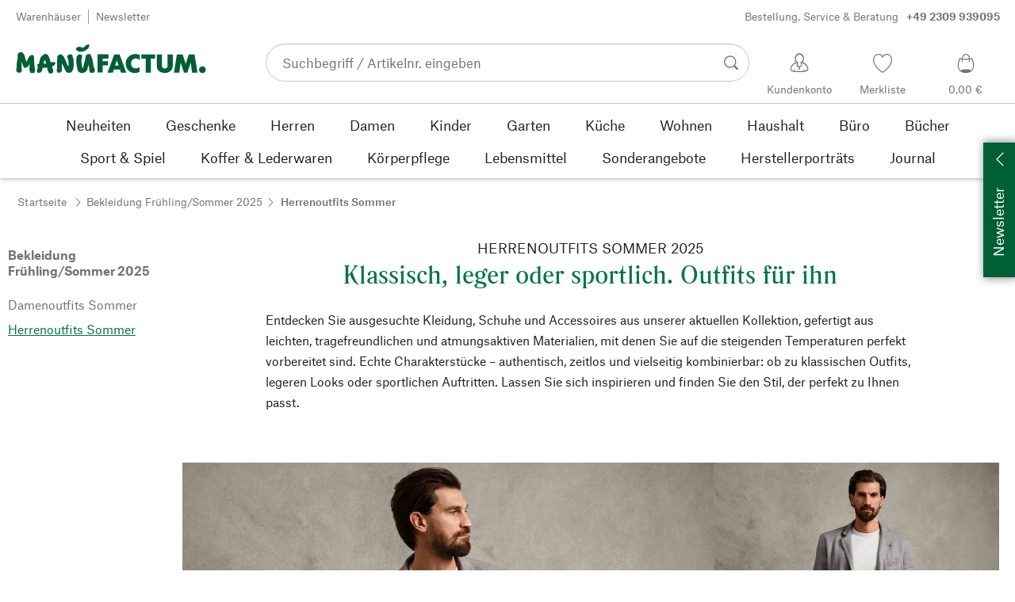

--- FILE ---
content_type: text/html; charset=utf-8
request_url: https://de.manufactum.com/herrenoutfits-c200242/
body_size: 93972
content:
<!DOCTYPE html>
      <html lang="de" class="mf-noscript render-web mf-mac_os ">
        <head>
          <!--# block name="defaultfallback" --><!--# endblock -->
          <meta charSet="utf-8" />
          <meta http-equiv="X-UA-Compatible" content="IE=edge" />
          <title data-react-helmet="true">Herrenoutfits für Frühjahr/Sommer | Manufactum</title>
          <meta name="viewport" content="width=device-width, initial-scale=1" />
          <link rel="dns-prefetch" href="https://scripts.sirv.com" crossorigin />
          <link rel="dns-prefetch" href="https://assets.manufactum.de" crossorigin />
          <link rel="preconnect" href="https://scripts.sirv.com" crossorigin />
          <link rel="preconnect" href="https://assets.manufactum.de" crossorigin />
          <meta data-react-helmet="true" name="apple-mobile-web-app-title" content="manufactum"/><meta data-react-helmet="true" name="application-name" content="manufactum"/><meta data-react-helmet="true" name="msapplication-config" content="/sell/static/manufactum/meta/browserconfig.xml"/><meta data-react-helmet="true" name="theme-color" content="#ffffff"/><meta data-react-helmet="true" name="description" content="Herrenoutfits Sommer bei Manufactum · Produkte aus klassischem Material · Sorgsam ausgewählt · Bewusst gekauft · Langlebig und reparierbar"/><meta data-react-helmet="true" name="robots" content="index,follow"/><meta data-react-helmet="true" property="og:site_name" content="manufactum"/><meta data-react-helmet="true" property="og:title" content="Herrenoutfits für Frühjahr/Sommer | Manufactum"/><meta data-react-helmet="true" property="og:type" content="website"/><meta data-react-helmet="true" property="og:description" content="Herrenoutfits Sommer bei Manufactum · Produkte aus klassischem Material · Sorgsam ausgewählt · Bewusst gekauft · Langlebig und reparierbar"/><meta data-react-helmet="true" property="og:url" content="https://de.manufactum.com/herrenoutfits-c200242/"/><meta data-react-helmet="true" property="og:image" content="https://assets.manufactum.de/c/logos-icons/Manufactum_Signet.jpg"/>
          <link data-react-helmet="true" rel="apple-touch-icon" sizes="180x180" href="/sell/static/manufactum/meta/apple-touch-icon.png"/><link data-react-helmet="true" rel="icon" sizes="32x32" href="/sell/static/manufactum/meta/favicon-32x32.png" type="image/png"/><link data-react-helmet="true" rel="icon" sizes="16x16" href="/sell/static/manufactum/meta/favicon-16x16.png" type="image/png"/><link data-react-helmet="true" rel="manifest" href="/sell/static/manufactum/meta/site.webmanifest"/><link data-react-helmet="true" rel="mask-icon" href="/sell/static/manufactum/meta/safari-pinned-tab.svg" color="#005131"/><link data-react-helmet="true" rel="shortcut icon" href="/sell/static/manufactum/meta/favicon.ico"/><link data-react-helmet="true" rel="canonical" href="https://de.manufactum.com/herrenoutfits-c200242/"/><link data-react-helmet="true" rel="alternate" href="https://www.manufactum.de/herrenoutfits-c200242/" hreflang="de-de"/><link data-react-helmet="true" rel="alternate" href="https://www.manufactum.at/herrenoutfits-c200242/" hreflang="de-at"/><link data-react-helmet="true" rel="alternate" href="https://www.manufactum.ch/herrenoutfits-c200242/" hreflang="de-ch"/><link data-react-helmet="true" rel="alternate" href="https://fr.manufactum.ch/tenues-hommes-c200242/" hreflang="fr-ch"/><link data-react-helmet="true" rel="alternate" href="https://www.manufactum.com/mens-outfits-spring-c200242/" hreflang="en"/><link data-react-helmet="true" rel="alternate" href="https://de.manufactum.com/herrenoutfits-c200242/" hreflang="de"/><link data-react-helmet="true" rel="alternate" href="https://www.manufactum.nl/heren-outfits-c200242/" hreflang="nl-nl"/><link data-react-helmet="true" rel="alternate" href="https://fr.manufactum-shop.lu/tenues-hommes-c200242/" hreflang="fr-lu"/><link data-react-helmet="true" rel="alternate" href="https://de.manufactum-shop.lu/herrenoutfits-c200242/" hreflang="de-lu"/><link data-react-helmet="true" rel="alternate" href="https://fr.manufactum.be/tenues-hommes-c200242/" hreflang="fr-be"/><link data-react-helmet="true" rel="alternate" href="https://nl.manufactum.be/heren-outfits-c200242/" hreflang="nl-be"/>
          <script data-react-helmet="true" type="application/ld+json">{"itemListElement":[{"position":1,"item":{"name":"Bekleidung Frühling/Sommer 2025","@id":"/bekleidung-fruehling-sommer-c199822/"},"@type":"ListItem"},{"position":2,"item":{"name":"Herrenoutfits Sommer","@id":"/herrenoutfits-c200242/"},"@type":"ListItem"}],"@context":"http://schema.org","@type":"BreadcrumbList"}</script>
          
          <script>if(!!window.MSInputMethodContext && !!document.documentMode) {
  document.documentElement.classList.add('mf-ie11');
}</script>
          <link data-chunk="category-page" rel="preload" as="style" href="/sell/static/manufactum/category-page.a79c70b21a37991db924.css">
<link data-chunk="search" rel="preload" as="style" href="/sell/static/manufactum/search.cac2bbf5b228d9d7908e.css">
<link data-chunk="pages" rel="preload" as="style" href="/sell/static/manufactum/pages.b2101fd56956340a77ca.css">
<link data-chunk="pages" rel="preload" as="script" href="/sell/static/manufactum/vendor-react.41e13b04760e9e33ef0f.js">
<link data-chunk="pages" rel="preload" as="script" href="/sell/static/manufactum/pages.ea7cff34ed14c13b6fa6.js">
<link data-chunk="search" rel="preload" as="script" href="/sell/static/manufactum/search.chunk.7f0f49fbc4a99edec740.js">
<link data-chunk="category-page" rel="preload" as="script" href="/sell/static/manufactum/vendors.chunk.4908cb56ad3115f018f2.js">
<link data-chunk="category-page" rel="preload" as="script" href="/sell/static/manufactum/9.chunk.713067bc64cf8b350c3c.js">
<link data-chunk="category-page" rel="preload" as="script" href="/sell/static/manufactum/category-page.chunk.362f052c603801e5a961.js">
          <link data-chunk="pages" rel="stylesheet" href="/sell/static/manufactum/pages.b2101fd56956340a77ca.css">
<link data-chunk="search" rel="stylesheet" href="/sell/static/manufactum/search.cac2bbf5b228d9d7908e.css">
<link data-chunk="category-page" rel="stylesheet" href="/sell/static/manufactum/category-page.a79c70b21a37991db924.css">
          <script id="__LOADABLE_REQUIRED_CHUNKS__" type="application/json">[187,96,9,933]</script><script id="__LOADABLE_REQUIRED_CHUNKS___ext" type="application/json">{"namedChunks":["search","category-page"]}</script>
<script async data-chunk="pages" src="/sell/static/manufactum/vendor-react.41e13b04760e9e33ef0f.js"></script>
<script async data-chunk="pages" src="/sell/static/manufactum/pages.ea7cff34ed14c13b6fa6.js"></script>
<script async data-chunk="search" src="/sell/static/manufactum/search.chunk.7f0f49fbc4a99edec740.js"></script>
<script async data-chunk="category-page" src="/sell/static/manufactum/vendors.chunk.4908cb56ad3115f018f2.js"></script>
<script async data-chunk="category-page" src="/sell/static/manufactum/9.chunk.713067bc64cf8b350c3c.js"></script>
<script async data-chunk="category-page" src="/sell/static/manufactum/category-page.chunk.362f052c603801e5a961.js"></script>
          <style>html { -webkit-text-size-adjust: 100%; }</style>
        </head>
        <body>
          <div id="sell-root"><div id="appRoot" class="mf-dNwSpWTV"><div class="visuallyHidden" aria-live="polite" aria-atomic="true"></div><div class="visuallyHidden" aria-live="assertive" aria-atomic="true"></div><span id="top" tabindex="-1"></span><a class="mf-KbPy1lFw" href="#content">Zum Inhalt springen</a><div class="root" data-test-offcanvas="true" data-test-offcanvas-state="false" headerText="Menü" headerCloseLabel="Schließen"><div class="mf-qXnCpCGF" role="dialog" aria-modal="true" aria-labelledby="offCanvasNavigationHeader"><header class="mf-oOwNyna5"><div class="mf-OCgsjEdI"><span id="offCanvasNavigationHeader" class="mf-hzTZR32z mf-K2EYXkQ8 mf-cUr2rXrq">Menü</span></div></header><div class="mf-cmF2Htqd"></div></div></div><div class="mf-n2BypCIo"><header class="mf-mslNP4J_" data-test-sell-header="true"><div class="mf-GZx5qB3M" data-test-sell-banner="true"><div class="mf-Vb9TM9T0"><div class="mf-W3GDP1Mf"><ul class="mf-dHEsJuMh"><li class="mf-CQIRYftm"><small class="mf-qTdvruCH"><a class="mf-voJwC7go" data-prio2="true" href="/manufactum-warenhaeuser-c199341/">Warenhäuser</a></small></li><li class="mf-CQIRYftm"><small class="mf-qTdvruCH"><a class="mf-voJwC7go" data-prio2="true" href="/newsletter-anmelden-c201039/">Newsletter</a></small></li></ul><div class="mf-EXsILk6a"><ul class="mf-dHEsJuMh"><li class="mf-CQIRYftm"><small class="mf-qTdvruCH"><a class="mf-voJwC7go" data-prio2="true" href="/kontakt-c199446/">Bestellung, Service &amp; Beratung<span class="mf-MABxgEIs">+49 2309 939095</span></a></small></li></ul></div></div></div></div><div class="mf-KEgbD2_n" data-test-sell-head-main="true"><div class="mf-ggCOddfa"><a href="/sitemap-c199459/" aria-haspopup="true" aria-expanded="false" aria-label="Menü" data-test-sell-menu-icon="true"><svg class="mf-uhntC1Gy mf-MhmRDaji" viewBox="0 0 28 28" width="24" height="24"><rect y="13.05" width="27.51" height="1.49"></rect><rect y="19.05" width="27.51" height="1.49"></rect><rect x="0.04" y="25.05" width="27.51" height="1.49"></rect><path d="M4.3,9L2.4,3.4h0V9h-1V2.3H3L4.9,7.6h0L6.8,2.3H8.4V9H7.3V3.4h0L5.3,9h-1Z" transform="translate(-0.2 -0.5)"></path><path d="M13.4,9H9.6V2.3h3.8V3.2H10.7V5h2.5V6H10.7V8.1h2.7V9Z" transform="translate(-0.2 -0.5)"></path><path d="M20,9H18.7L15.4,3.7h0V4c0,0.6.1,1.1,0.1,1.6V9h-1V2.3h1.3L19,7.6h0V2.3h1V9Z" transform="translate(-0.2 -0.5)"></path><path d="M26.6,2.3V6.6a2.77,2.77,0,0,1-.3,1.3,2,2,0,0,1-.9.9,3.19,3.19,0,0,1-1.4.3,2.35,2.35,0,0,1-1.9-.7,2.14,2.14,0,0,1-.7-1.8V2.3h1.1V6.5a1.34,1.34,0,0,0,.4,1.2,2.14,2.14,0,0,0,1.2.4,1.43,1.43,0,0,0,1.6-1.6V2.3h0.9Z" transform="translate(-0.2 -0.5)"></path><path d="M22.5,1A0.52,0.52,0,0,1,22.7.6a0.85,0.85,0,0,1,.8,0,0.48,0.48,0,0,1,.1.4,0.48,0.48,0,0,1-.1.4,0.48,0.48,0,0,1-.4.1,0.6,0.6,0,0,1-.4-0.1A0.34,0.34,0,0,1,22.5,1Zm1.8,0A0.52,0.52,0,0,1,24.5.6a0.85,0.85,0,0,1,.8,0,0.48,0.48,0,0,1,.1.4,0.52,0.52,0,0,1-.2.4,0.48,0.48,0,0,1-.4.1,0.6,0.6,0,0,1-.4-0.1A0.48,0.48,0,0,1,24.3,1Z" transform="translate(-0.2 -0.5)"></path></svg></a></div><div class="mf-bRtC8ksy"><div class="mf-xZH3FAgX"><a href="/" class="mf-b5WLenbj" data-test-sell-logo="true"><div class="mf-XtFYcKen"><svg xmlns="http://www.w3.org/2000/svg" viewBox="0 0 270 46" aria-label="Manufactum Startseite"><path style="fill:#005f35" d="M98.2 5.9c1-1 1-1.6 3-2 .3 0 .6.2.8.1.8-.4 2-1.4 2.2.5.2 2.6-1.4 2.3-1.1 3.8.1.6-2.8 2.8-4.1 3.7-1.3.9-4.1 1.5-5.8 1.7 0 0-2.7.2-3.2.2-.8.1-.9-.5-1.7-1 0 0-1.9-.7-2.5-1.4-.4-.5-.8-1.7-.6-2.1.3-.4 1.2-2 2.3-2.1.5 0 1.5-.6 2-.5.5 0 3.3.1 4.8 1.3.4.3 1 .2 1.3 0 .6-.3 1.6-1.3 2.6-2.2zm166.5 28.5c-2.6 0-4.8 2.1-4.8 4.8 0 2.6 2.1 4.8 4.8 4.8 2.6 0 4.8-2.1 4.8-4.8s-2.1-4.8-4.8-4.8zM8 14.4c-1.1-.1-2.6.3-3.4.7S3 16.3 2.7 17.5c-.4 1.3-.2 5.7-.2 6.4-.1.8-.5.5-.6 1.5-.7 3.4-.8 7.8-.9 11.1 0 .5-.5 1-.5 1.4v.7c0 1.2.2 2.6.3 3s.5.7 1.1.9c.2.1.5.7.8.8 1.4.3 3 .4 3.5.2.8-.2 2.4-2.4 2.4-3.2S8 38 8.1 36.4c.1-1.6.1-6.8.2-8.4 0-.2.1-.1.1-.1.4.8 1.3 4.9 2.1 6.6.5 1.1 1 2 1.8 2.2.6.2 1.9-.5 2.3-.7.4-.2 1 0 1.4-.2 1.2-.9 2.5-3 3.2-4.4.1-.1.1-.1.2 0 .1 1 0 2.7-.2 5.1s.4 4.2.5 4.9c.2.7.7 1.6 1.2 2.3s3.9.6 4.9-.1c.5-.4.9-1 .9-1.6 0-1 .6-1.4.5-2.5-.8-4.7-1.4-10.5-1.4-15.4 0-2.5-.4-4.3-.7-4.5-.7-.5-.7-1.2-1.4-1.4-.7-.2-2.2.4-3 .8-.6.3-.9 1-1.2 1.4-.2.3-.7.3-1 .8-.8 1.2-2.5 5-3.5 7-.1.1-.2.2-.2 0-.7-2.9-2.4-9-3.4-11-.2-.6-1-.7-1.2-1.1-.3-.4-.9-1.6-2.2-1.7zm64.5 17c-.5-1-.7-2.7-1.1-3.7-1.4-3.3-2.9-5.2-3.6-7.1-.5-1.3-2.1-2.3-3.4-2.9-.6-.3-2-.1-3.3.4-.4.1-.7.8-1 1-.7.4-1.2.9-1.4 1.5 0 1.5-.2 13.2-.3 17 0 .6-.3.8-.4 1.2-.1 1.3.4 3.8.8 4.3.5.5 3.4.6 5-.2.4-.2.7-.6.8-1s.5-.5.5-1.2c.1-2.4 0-8.5.2-10.3 0-.1.1-.1.1 0 .3 1.2 1.7 3.1 2.7 5.2.5 1 .5 1.8 1 2.7 1.4 2.6 2.7 4.5 3.3 4.9 1 .7 5.8.6 6.6-.6.4-.5 1.9-3 2.1-3.7.6-2.8 1.4-5.5 1-8.4-.4-2.4.1-4.6-.5-7-.1-.4-.5-.6-.7-1.1-.5-1.9-.3-4.3-2.4-5-1-.4-4.7.7-5.3 1.9-.4.7-.3 2.3 0 3.6.2.7.5.7.7 1.2 1 2.6 1.2 8.6.5 10.7-1.1-1.8-1.9-3.4-1.9-3.4zm50.6 1.8h7.6v-5.9h-7.6v-3.7h8.3v-6.1H116v25.8h7.1V33.2zm20.1-7.2l2.6 7.4h-5l2.4-7.4zM130 43.4h7.6L139 39h8.7l1.4 4.4h7.6l-9.5-25.8h-7.6L130 43.4zm45.7-25c-1.8-1-4.6-1.4-7.1-1.3-5.1.2-12.8 4.4-12.7 13.5.1 7.8 5.4 13.4 12.7 13.3 3.1 0 5-.4 7-1.7v-7.1c-1.4 1.2-2.8 2.3-5.1 2.3-3.2 0-7-1.5-7-6.9-.1-5 3.6-7.2 6.9-7.2 2.2 0 4.5 1.7 5.3 2.5v-7.4zm15.8 5.3h6v-6.1h-19.4v6.1h6.1v19.7h7.3V23.7zm19.8 20.2c6.4 0 11.4-3.8 11.4-10.5V17.6h-7.4V33c0 3.8-2.2 4.5-4 4.5s-4-.7-4-4.5V17.6h-7.4v15.9c0 7 5 10.4 11.4 10.4zm20.5-.5l2.1-14 4.7 14h4.7l4.9-14.2 1.8 14.2h7.7l-4.2-25.8h-8.2L241 31.1l-4.3-13.5h-8.2l-4.2 25.8h7.5zM87.5 39.8c.5 1.6 2.1 3.4 4.9 4.1 1.9.4 6.5-.6 7.7-2.8.4-.7.9-1.2 1.5-2.7.2-.5.4-1.9.5-2.4.6-1.7.8-3 1-3.5 0-.1.1-.1.2 0 .1.2.3 2.3.7 4.7.1.4-.2 1.3-.1 1.9.2 1.2.7 3.2 1.1 3.7s1 .9 2 .9c.9 0 2.7-.1 3.6-.4.6-.2 1-2.1 1.4-2.6.4-.4 0-1.8-.4-3.1-.2-.7-.7-1-.9-1.6-.5-1.7-1.4-8.1-2.3-12.4-.2-.8-1.5-2.8-1.6-3.7-.1-.8-.8-2.2-1.3-2.5-1.1-.6-3.6-.3-3.9-.2-.7.2-.5 1-1.4 1.3-.6.2-1 .7-1.1 1.2-.2 1.6-.4 3.1-.7 4.7-.7 3.5-2.9 11.1-3.1 12-.2.6-1.1.5-1.2-.2-.2-1.6-.7-3.9-.9-5.8-.1-1.5-.2-6.8.3-7.2s.6-4.2.2-4.8c-.5-.7-4.2-1-5.4-.3-.2.1-.8.7-1 1.4-.2.7-1 1-1.1 1.8-.3 2.2-.5 6-.5 8.2 0 .8.2 1.4.3 2.2.6 2.6 1.1 6.9 1.5 8.1zM49.4 28.9c2.2-.5 3.7-.6 3.9-.6.5 0 .6.5 1.2.4.5 0 1-.3 1.2 0 .3.4.4 1.1.2 1.8-.4 1.4-.8 1.7-1.7 2.3-.3.2-.2.7-.7 1-.7.3-1.6.7-2.4.9.3 1.1 1.1 2.6 1.8 4.4.2.7-.2.9 0 1.9.2.7.2 1.7-.2 2.1-.7 1.1-3.1 1.6-4 1.6-.8 0-1.4-.2-2.4-1.8-.7-1.1-1.4-3.7-2.1-6.7-1.6.2-3.1.4-4.4.5-.7 0-1.3.1-2 .1-.4 2.1-.7 3.8-.9 4.3-.3 1-1.1.7-1.6 1.9-.3.7-4.4 1-5 0-.5-.8-.5-1.7-.4-2.7.2-1.3.7-2.7 1.1-4 0-.2.1-.4.2-.6-.3-.5-.5-1-.4-1.5 0-.7-.7-.9-.6-1.8 0-.8 1.5-1.4 2.2-1.4h.2c.9-3.3 1.6-6.1 2-7.9.5-2.4 1.8-2 2.8-3.6.5-.7 1.4-1.6 2.2-2 1.6-.8 3.5-.8 5 .2 2.6 1.9 4.8 11.2 4.8 11.2zm-6.5 1.4c-.6-2.4-1.2-4.4-1.7-5.1-.7.9-1.4 3.1-2 5.6 1.3-.1 2.5-.3 3.7-.5z"></path></svg></div></a></div></div><div class="mf-nVDdqQBA mf-o6nKlqlv"><div class="mf-foihCvPk" data-test-sell-search-box="true"><form method="GET" action="/suche/" role="search" data-test-sell-search-form="true"><div class="mf-rsjRM5E1"><div class="mf-a5uaQo1M"><label class="mf-iwiiAwA4" for="searchbar-268e85ee-ce31-4643-9446-4d7b389d89ff">Suchbegriff / Artikelnr. eingeben</label><input aria-autocomplete="list" aria-controls="searchform-a617a723-7f9c-40a5-8c01-f95e5e9af3c1" data-test-sell-search-input="true" id="searchbar-268e85ee-ce31-4643-9446-4d7b389d89ff" autoComplete="off" class="mf-yNalz9TN" name="q" placeholder="Suchbegriff / Artikelnr. eingeben" type="text" value=""/><button class="mf-C1GbQQfw" type="submit" data-test-sell-search-input-submit="true"><span class="mf-pkuBFUqK"><svg class="mf-uhntC1Gy mf-v74eHooM alt" viewBox="0 -0.3 22 22" width="24" height="24" aria-label="Suchen"><title>Suchen</title><path d="M21.4,19.4l-4.3-4.3c0,0,0,0-0.1-0.1c1.1-1.6,1.8-3.5,1.8-5.5c0-5.2-4.2-9.4-9.4-9.4c-5.2,0-9.4,4.2-9.4,9.4c0,5.2,4.2,9.4,9.4,9.4c2.1,0,4-0.7,5.6-1.9c0,0,0,0,0,0l4.3,4.3c0.6,0.6,1.4,0.6,1.9,0.1l0.2-0.2C22.1,20.8,22,20,21.4,19.4zM1.7,9.5c0-4.3,3.5-7.8,7.8-7.8s7.8,3.5,7.8,7.8c0,4.3-3.5,7.8-7.8,7.8S1.7,13.9,1.7,9.5z"></path></svg></span></button></div></div><div class="mf-tR_jqUZN mf-G7LAUrYP" id="searchform-a617a723-7f9c-40a5-8c01-f95e5e9af3c1" data-test-sell-search-history-container="true"></div><div class="mf-bzs0GGov mf-G7LAUrYP" id="searchform-a617a723-7f9c-40a5-8c01-f95e5e9af3c1" data-test-sell-search-suggestions-container="true"></div></form></div></div><div class="mf-Br8NGPey" data-test-sell-my-account="true"><a data-test-stelar-header-account="inactive" class="mf-Q4GYGz1x" href="/kundenkonto"><svg class="mf-tPpZtf4x mf-yMMx2xRM" viewBox="0 0 36 36" width="36" height="36"><path d="M22.2 15.5c1.1-1.2 1.7-2.8 1.7-4.6 0-3.7-2.6-6.7-5.8-6.7-3.2-.1-5.8 2.9-5.8 6.6 0 1.9.6 3.5 1.6 4.7-4.3 1.3-7.3 5.2-7.3 8.7 0 3.6 5.1 3.9 11.4 3.9 6.3.1 11.4-.5 11.4-3.9 0-3.5-2.9-7.4-7.2-8.7zm-8.6-4.3c0-2.7 1.9-5.5 4.4-5.5 2.4 0 4.5 2.8 4.5 5.5 0 1.7-.8 3.1-2 4-.5.2-1.1.5-1.1 1.1 0 .2.3.5.4.7l.7 2.5-2.5 1.2-2.3-1.2.6-2.6c0-.1.3-.4.3-.6 0-.5-.6-.9-1-1.1-1.2-.9-2-2.4-2-4zm12 14.9c-.2.1-.8.2-1.3.3l-.1-1.5c0-.2-.2-.4-.5-.4h-.2c-.2 0-.4.2-.4.5l.1 1.6c-1.5.1-3.2.2-5.1.2-1.9 0-4.1-.1-5.8-.2l.1-1.5c.1-.3-.1-.5-.4-.5h-.2c-.3-.1-.5.1-.5.4l-.1 1.5c-.3-.1-.7-.2-.8-.2-1.5-.4-2.6-.9-2.6-2 0-3.2 2.7-6.3 6.3-7.4 0 0 .9-.2 1 0 .1.2-.8 3.5-.8 3.5l3 1.7v2.2c0 .5.2.8.7.8h.1c.5-.1.7-.3.7-.9l-.2-2.1 3.1-1.9s-.8-2.7-.8-3.3c0-.2.9 0 .9 0 3.6 1.1 6.2 4.2 6.3 7.2 0 .8-1 1.6-2.5 2z"></path></svg><span class="mf-xx3TiJq6">Kundenkonto</span></a></div><div class="mf-nxOFCFC1" data-test-sell-mini-notepad="true"><a data-test-stelar-header-wishlist="inactive" class="mf-Q4GYGz1x" href="/merkliste"><svg viewBox="-6 -7 36 36" width="36" height="36" class="mf-yMMx2xRM"><path d="M11.7,23.9C1.1,17,0,10.1,0,7.5C0,3.4,3,0,6.8,0c2,0,3.9,1,5.1,2.6L12,2.7l0.1-0.1C13.4,1,15.3,0,17.2,0 C20.9,0,24,3.4,24,7.5c0,2.6-1.1,9.5-11.7,16.4L12,24.1L11.7,23.9z M6.8,1.2C3.7,1.2,1.2,4,1.2,7.5c0,5,4,10.6,10.7,15.1l0.1,0.1 l0.1-0.1c6.7-4.5,10.7-10.1,10.7-15.1c0-3.5-2.5-6.3-5.6-6.3c-1.9,0-3.7,1.1-4.7,3l-0.5,1l-0.5-1C10.5,2.3,8.7,1.2,6.8,1.2z"></path></svg><span class="mf-xx3TiJq6">Merkliste</span></a></div><div class="mf-u1uFIXXK" data-test-sell-mini-cart="true"><a data-test-stelar-header-basket="inactive" class="mf-Q4GYGz1x mf-5kNdmZ06" href="/warenkorb"><svg class="mf-Qyn0PGzU mf-yMMx2xRM" viewBox="0 0 36 36" width="36" height="36"><g><path d="M18 29.2c5.6 0 11-2.7 10.2-11.7-.3-3.3-2.1-6.8-2.4-7.4-.8.3-1.8.5-2.8.7-.3-3.3-1.6-5.7-5-5.7-3.3 0-4.6 2.4-5 5.7-1-.1-1.9-.3-2.7-.6-.5.8-1.9 4.2-2.4 7.4C6.6 26 12.4 29.2 18 29.2zm0-22.9c2.6 0 3.6 2 3.9 4.7-1.2.2-2.5.3-3.9.3-1.3 0-2.7-.1-3.9-.3.3-2.7 1.4-4.7 3.9-4.7zM9 18.1c.4-2.8 1.7-5.7 2.1-6.4.6.1 1.2.3 1.8.4v.7c0 .7 0 1.4.1 2.1h1.2c-.1-.7-.2-1.4-.2-2.2v-.4c1.2.2 2.6.3 4 .3s2.7-.1 3.9-.3v.4c0 .8 0 1.5-.1 2.2H23c.1-.7.1-1.4.1-2.1v-.7c.7-.2 1.3-.3 1.9-.5.3.5 1.8 3.5 2.1 6.5.4 3.9-.7 6.4-2.5 7.9-.6-.9-3.4-1.6-6.6-1.6-3.1 0-5.8.6-6.5 1.5-1.9-1.5-3.1-4.1-2.5-7.8z"></path></g></svg><span class="mf-xx3TiJq6">0,00 €</span></a></div><div class="mf-uNeZULYn" data-test-sell-navigation="true"><nav data-test-sell-flyout-navigation="true" aria-label="Hauptmenü" class=""><ul class="mf-m1HFoIcf mf-jkWbEZQT"><li class="mf-_RqMt9TL mf-mmCbxmgi"><div class="mf-YeUvJyE0"><a data-test-sell-flyout-toplevellink="true" href="/neuheiten-c198241/" class="mf-sJUqPhQo"><span>Neuheiten</span></a></div></li><li class="mf-_RqMt9TL mf-mmCbxmgi"><div class="mf-YeUvJyE0"><a data-test-sell-flyout-toplevellink="true" href="/geschenke-c199132/" class="mf-sJUqPhQo"><span>Geschenke</span></a></div></li><li class="mf-_RqMt9TL mf-mmCbxmgi"><div class="mf-YeUvJyE0"><a data-test-sell-flyout-toplevellink="true" href="/herren-c194451/" class="mf-sJUqPhQo"><span>Herren</span></a></div></li><li class="mf-_RqMt9TL mf-mmCbxmgi"><div class="mf-YeUvJyE0"><a data-test-sell-flyout-toplevellink="true" href="/damen-c194472/" class="mf-sJUqPhQo"><span>Damen</span></a></div></li><li class="mf-_RqMt9TL mf-mmCbxmgi"><div class="mf-YeUvJyE0"><a data-test-sell-flyout-toplevellink="true" href="/kinder-c198636/" class="mf-sJUqPhQo"><span>Kinder</span></a></div></li><li class="mf-_RqMt9TL mf-mmCbxmgi"><div class="mf-YeUvJyE0"><a data-test-sell-flyout-toplevellink="true" href="/garten-c172792/" class="mf-sJUqPhQo"><span>Garten</span></a></div></li><li class="mf-_RqMt9TL mf-mmCbxmgi"><div class="mf-YeUvJyE0"><a data-test-sell-flyout-toplevellink="true" href="/kueche-c198745/" class="mf-sJUqPhQo"><span>Küche</span></a></div></li><li class="mf-_RqMt9TL mf-mmCbxmgi"><div class="mf-YeUvJyE0"><a data-test-sell-flyout-toplevellink="true" href="/wohnen-c198753/" class="mf-sJUqPhQo"><span>Wohnen</span></a></div></li><li class="mf-_RqMt9TL mf-mmCbxmgi"><div class="mf-YeUvJyE0"><a data-test-sell-flyout-toplevellink="true" href="/haushalt-c202241/" class="mf-sJUqPhQo"><span>Haushalt</span></a></div></li><li class="mf-_RqMt9TL mf-mmCbxmgi"><div class="mf-YeUvJyE0"><a data-test-sell-flyout-toplevellink="true" href="/buerobedarf-c175242/" class="mf-sJUqPhQo"><span>Büro</span></a></div></li><li class="mf-_RqMt9TL mf-mmCbxmgi"><div class="mf-YeUvJyE0"><a data-test-sell-flyout-toplevellink="true" href="/buecher-c172709/" class="mf-sJUqPhQo"><span>Bücher</span></a></div></li><li class="mf-_RqMt9TL mf-mmCbxmgi"><div class="mf-YeUvJyE0"><a data-test-sell-flyout-toplevellink="true" href="/sport-spiel-c189822/" class="mf-sJUqPhQo"><span>Sport &amp; Spiel</span></a></div></li><li class="mf-_RqMt9TL mf-mmCbxmgi"><div class="mf-YeUvJyE0"><a data-test-sell-flyout-toplevellink="true" href="/koffer-lederwaren-c175685/" class="mf-sJUqPhQo"><span>Koffer &amp; Lederwaren</span></a></div></li><li class="mf-_RqMt9TL mf-mmCbxmgi"><div class="mf-YeUvJyE0"><a data-test-sell-flyout-toplevellink="true" href="/koerperpflege-c172436/" class="mf-sJUqPhQo"><span>Körperpflege</span></a></div></li><li class="mf-_RqMt9TL mf-mmCbxmgi"><div class="mf-YeUvJyE0"><a data-test-sell-flyout-toplevellink="true" href="/lebensmittel-c172112/" class="mf-sJUqPhQo"><span>Lebensmittel</span></a></div></li><li class="mf-_RqMt9TL mf-mmCbxmgi"><div class="mf-YeUvJyE0"><a data-test-sell-flyout-toplevellink="true" href="/sonderangebote-c189274/" class="mf-sJUqPhQo"><span>Sonderangebote</span></a></div></li><li class="mf-_RqMt9TL mf-mmCbxmgi"><div class="mf-YeUvJyE0"><a data-test-sell-flyout-toplevellink="true" href="/herstellerportraets-c199727/" class="mf-sJUqPhQo"><span>Herstellerporträts</span></a></div></li><li class="mf-_RqMt9TL mf-mmCbxmgi"><div class="mf-YeUvJyE0"><a data-test-sell-flyout-toplevellink="true" href="/journal-c199429/" class="mf-sJUqPhQo"><span>Journal</span></a></div></li></ul></nav></div><div class="mf-nVDdqQBA mf-ysJcJa72"><div class="mf-foihCvPk" data-test-sell-search-box="true"><form method="GET" action="/suche/" role="search" data-test-sell-search-form="true"><div class="mf-rsjRM5E1"><div class="mf-a5uaQo1M"><label class="mf-iwiiAwA4" for="searchbar-60c626fa-75be-4c21-bb3a-96a5e9294af1">Suchbegriff / Artikelnr. eingeben</label><input aria-autocomplete="list" aria-controls="searchform-30d4311d-183d-44ab-8940-13460f5846b4" data-test-sell-search-input="true" id="searchbar-60c626fa-75be-4c21-bb3a-96a5e9294af1" autoComplete="off" class="mf-yNalz9TN" name="q" placeholder="Suchbegriff / Artikelnr. eingeben" type="text" value=""/><button class="mf-C1GbQQfw" type="submit" data-test-sell-search-input-submit="true"><span class="mf-pkuBFUqK"><svg class="mf-uhntC1Gy mf-v74eHooM alt" viewBox="0 -0.3 22 22" width="24" height="24" aria-label="Suchen"><title>Suchen</title><path d="M21.4,19.4l-4.3-4.3c0,0,0,0-0.1-0.1c1.1-1.6,1.8-3.5,1.8-5.5c0-5.2-4.2-9.4-9.4-9.4c-5.2,0-9.4,4.2-9.4,9.4c0,5.2,4.2,9.4,9.4,9.4c2.1,0,4-0.7,5.6-1.9c0,0,0,0,0,0l4.3,4.3c0.6,0.6,1.4,0.6,1.9,0.1l0.2-0.2C22.1,20.8,22,20,21.4,19.4zM1.7,9.5c0-4.3,3.5-7.8,7.8-7.8s7.8,3.5,7.8,7.8c0,4.3-3.5,7.8-7.8,7.8S1.7,13.9,1.7,9.5z"></path></svg></span></button></div></div><div class="mf-tR_jqUZN mf-G7LAUrYP" id="searchform-30d4311d-183d-44ab-8940-13460f5846b4" data-test-sell-search-history-container="true"></div><div class="mf-bzs0GGov mf-G7LAUrYP" id="searchform-30d4311d-183d-44ab-8940-13460f5846b4" data-test-sell-search-suggestions-container="true"></div></form></div></div></div></header><div><div aria-hidden="true" class="mf-ceZ3vJ2p" data-test-stelar-overlay-background="true"></div><div aria-hidden="true" class="mf-mYCtuieo"><div class="mf-_qrDIOj3" aria-hidden="true"></div></div></div><div class="mf-ssY_ApUE"><div data-test-sell-category-page="true" data-cookie-banner-area="false"><div class="mf-lcPi8Yx_" data-test-sell-breadcrumb="true"><nav aria-label="Breadcrumb" class="mf-vIdadmGd"><ul class="mf-UgpUpkcn"><li class="mf-_6ZPSxXi"><small class="mf-hzTZR32z mf-depXjb_l"><span class="mf-h_EFCIsy"><a class="" data-prio2="true" href="/" rel="index">Startseite</a></span></small></li><li class="mf-_6ZPSxXi"><small class="mf-hzTZR32z mf-depXjb_l"><span class="mf-h_EFCIsy"><span class="mf-kYqP7xpa"><svg class="mf-uhntC1Gy mf-vNJdx8BK" viewBox="0 0 12 22" width="24" height="24"><path d="M11.3,10.3L11.3,10.3L1.7,0.7c-0.3-0.3-0.7-0.3-1,0L0.7,0.8c-0.3,0.3-0.3,0.7,0,1L9.9,11l-9.2,9.2c-0.3,0.3-0.3,0.7,0,1l0.1,0.1c0.3,0.3,0.7,0.3,1,0l9.6-9.6v0c0.2-0.2,0.3-0.4,0.3-0.7l0-0.1C11.6,10.7,11.5,10.5,11.3,10.3z"></path></svg></span><a class="" data-prio2="true" href="/bekleidung-fruehling-sommer-c199822/" rel="up">Bekleidung Frühling/Sommer 2025</a><span class="mf-kYqP7xpa mf-VTzhwLqs"><svg class="mf-uhntC1Gy mf-vNJdx8BK" viewBox="0 0 12 22" width="24" height="24"><path d="M11.3,10.3L11.3,10.3L1.7,0.7c-0.3-0.3-0.7-0.3-1,0L0.7,0.8c-0.3,0.3-0.3,0.7,0,1L9.9,11l-9.2,9.2c-0.3,0.3-0.3,0.7,0,1l0.1,0.1c0.3,0.3,0.7,0.3,1,0l9.6-9.6v0c0.2-0.2,0.3-0.4,0.3-0.7l0-0.1C11.6,10.7,11.5,10.5,11.3,10.3z"></path></svg></span></span></small></li><li class="mf-_6ZPSxXi last" aria-current="true"><small class="mf-hzTZR32z mf-depXjb_l"><span class="mf-uIXBvRQx">Herrenoutfits Sommer</span></small><small class="mf-hzTZR32z mf-depXjb_l"><span class="mf-OQqfTuwu"></span></small></li></ul></nav></div><div id="stickyBannerRoot" data-test-sell-stickybanner-root="true" class="mf-pmQOro8G"><div class="mf-Ti4yqxeq"><div class="mf-Ab0wfjnW"><button type="button" class="mf-M7TPhWhJ" aria-expanded="false" aria-controls="stickyBannerContent" data-test-sell-stickybanner-toggle-label="true"><span class="mf-AJZgELqQ"><svg class="mf-uhntC1Gy mf-v74eHooM" viewBox="0 0 12 22" width="24" height="24"><path d="m 0.875,10.3 0,0 9.6,-9.6 c 0.3,-0.3 0.7,-0.3 1,0 l 0,0.1 c 0.3,0.3 0.3,0.7 0,1 l -9.2,9.2 9.2,9.2 c 0.3,0.3 0.3,0.7 0,1 l -0.1,0.1 c -0.3,0.3 -0.7,0.3 -1,0 l -9.6,-9.6 0,0 c -0.2,-0.2 -0.3,-0.4 -0.3,-0.7 l 0,-0.1 c 0.1,-0.2 0.2,-0.4 0.4,-0.6 z"></path></svg></span><span class="mf-YwTNfWsE">Newsletter</span></button></div><div class="mf-s_FRKfiA mf-llmAwR3m" id="stickyBannerContent" aria-hidden="true"><button type="button" class="mf-pyNtteqF mf-llmAwR3m" aria-label="Schließen" data-test-sell-stickybanner-toggle-icon="true" tabindex="-1"><span><svg viewBox="0 0 24 24" width="20" height="20" class="mf-ssIOBb6s"><path d="M13.414 12L23.707 1.707A.999.999 0 1022.293.293L12 10.586 1.707.293A.999.999 0 10.293 1.707L10.586 12 .293 22.293a.999.999 0 101.414 1.414L12 13.414l10.293 10.293a.997.997 0 001.414 0 .999.999 0 000-1.414L13.414 12z"></path></svg></span></button><div class="mf-_vHgDqww"><div class="mf-mNAqE3JL" data-test-sell-stickybanner-content="true" tabindex="-1"><div class="mf-r2uCiMzj"><div class="mf-mVNA7ekq">10 €</div><div class="mf-rYO7P0Lt">Gutschein</div></div><div class="mf-t4seSKM1">Newsletter abonnieren und einen Gutschein über 10 € sichern<button type="button" class="mf-cGYgXRyZ mf-oR4LWWf2 mf-lOMfdWnz"><svg class="mf-uhntC1Gy mf-v74eHooM" viewBox="0 0 29 29" width="24" height="24" aria-label="Gutschein Konditionen"><title>Gutschein Konditionen</title><path d="M13.89 27.78A13.89 13.89 0 1 1 27.78 13.9a13.9 13.9 0 0 1-13.89 13.88m0-26.51A12.63 12.63 0 1 0 26.52 13.9 12.65 12.65 0 0 0 13.89 1.27"></path><path d="M12.75 6.462h2.27v2.27h-2.27zM12.75 12.796h2.27v9.08h-2.27z"></path></svg></button></div><a class="mf-rvAP3Son mf-R3vvTYVP mf-WV1dkIrz mf-C_8wJhga" href="/newsletter-anmelden-c201039/"><span class="mf-lHzPz8TD"><span class="mf-UpvG29mB">Jetzt anmelden</span></span></a></div><a class="mf-WBoNf3QV" data-test-sell-stickybanner-link="true" href="/newsletter-anmelden-c201039/" aria-hidden="true" tabindex="-1">Jetzt anmelden</a></div></div></div></div><main id="content" class="mf-bQiPcNox"><div class="mf-_X3RCDjw"><div><div class="mf-KEUmH1_B"><div class="mf-OdA55zwH"><label class="mf-NDgyzOxz mf-Fa4vgijC"><span class="mf-hzTZR32z mf-xPuHr8aN">Kategorie</span></label><div class="mf-cl2xy18p"><select data-test-sell-mobile-local-navi="true" aria-label="Kategorie" class="mf-C1KOShMV"><option value="preselect" data-test-sell-mobile-local-navi-title="true" selected="">Alle Kategorien</option><optgroup label="Bekleidung Frühling/Sommer 2025"><option value="/damenoutfits-c200245/" data-test-sell-local-navi-link="true">Damenoutfits Sommer</option><option value="/herrenoutfits-c200242/" data-test-sell-local-navi-link="true">Herrenoutfits Sommer</option></optgroup></select></div></div><div aria-hidden="true" class="mf-CDLk0mrn" data-test-stelar-overlay-background="true"></div><div aria-hidden="true" class="mf-wcb257qN"><div aria-hidden="true" class="mf-SBX_slNw" data-test-sell-drawer="true"><div class="mf-XkbPHQUW" role="dialog" aria-modal="true" aria-labelledby="drawerTitle-8943f39a-b009-4216-bd78-a7296c77c8b2" data-test-stelar-drawer-content="true"><section class="mf-qNBTyoNk"><header class="mf-e4hIpl5u"><button type="button" aria-label="Zurück" class="mf-rymJz8hr" data-test-stelar-overlay-back-button="true"><svg class="mf-uhntC1Gy mf-fuwn4nBk" viewBox="0 0 12 22" width="24" height="24"><path d="m 0.875,10.3 0,0 9.6,-9.6 c 0.3,-0.3 0.7,-0.3 1,0 l 0,0.1 c 0.3,0.3 0.3,0.7 0,1 l -9.2,9.2 9.2,9.2 c 0.3,0.3 0.3,0.7 0,1 l -0.1,0.1 c -0.3,0.3 -0.7,0.3 -1,0 l -9.6,-9.6 0,0 c -0.2,-0.2 -0.3,-0.4 -0.3,-0.7 l 0,-0.1 c 0.1,-0.2 0.2,-0.4 0.4,-0.6 z"></path></svg></button><h2 id="drawerTitle-8943f39a-b009-4216-bd78-a7296c77c8b2" class="mf-vZywcKb7">Bekleidung Frühling/Sommer 2025</h2><button type="button" class="mf-KAekMrIW" aria-label="Schließen" data-test-stelar-overlay-close-button="true"><svg class="mf-uhntC1Gy mf-fuwn4nBk" viewBox="0 0 19 19" width="24" height="24"><path d="M9.5,8.4L1.8,0.7c-0.3-0.3-0.7-0.3-1,0L0.7,0.8c-0.3,0.3-0.3,0.7,0,1l7.7,7.7l-7.7,7.7c-0.3,0.3-0.3,0.7,0,1l0.1,0.1c0.3,0.3,0.7,0.3,1,0l7.7-7.7l7.7,7.7c0.3,0.3,0.7,0.3,1,0l0.1-0.1c0.3-0.3,0.3-0.7,0-1l-7.7-7.7l7.7-7.7c0.3-0.3,0.3-0.7,0-1l-0.1-0.1c-0.3-0.3-0.7-0.3-1,0L9.5,8.4z"></path></svg></button></header><div class="mf-jB3GviKf"><ul class="mf-LvRtHSfF" aria-labelledby="list-subheader-0"><li><a class="mf-VDDk82Kh" href="/damenoutfits-c200245/">Damenoutfits Sommer</a></li><li><a class="mf-VDDk82Kh" href="/herrenoutfits-c200242/">Herrenoutfits Sommer</a></li></ul></div></section></div></div></div></div><div class="mf-EeFWSeKP"><div class=""><aside class="mf-KPR0dchN" data-test-sell-local-navi="true" aria-label="Unterkategorien"><span class="mf-hzTZR32z mf-cUr2rXrq"><header class="mf-_xMSvX5F" data-test-sell-local-navi-title="true"><a href="/bekleidung-fruehling-sommer-c199822/" data-prio2="true">Bekleidung Frühling/Sommer 2025</a></header></span><ul class="mf-yeCkuLiZ"><li><a href="/damenoutfits-c200245/" class="mf-UwVmE1zi" data-test-sell-local-navi-link="true"><span data-test-sell-local-navi-link-text="true">Damenoutfits Sommer</span></a></li><li><a href="/herrenoutfits-c200242/" class="mf-UwVmE1zi mf-Mn7bdY21" data-test-sell-local-navi-link="true"><span data-test-sell-local-navi-link-text="true">Herrenoutfits Sommer</span></a></li></ul></aside></div></div></div></div><div class="mf-Qz_IbqTD"><div data-test-sell-content-container="true" id="content-3746"><header class="mf-Lrghpz76 mf-_mnf_nDP" data-test-sell-element-headline="true"><p data-test-stelar-overline="true" class="mf-mG9HdhWR mf-cw2_DmSp">HERRENOUTFITS SOMMER 2025</p><h1 data-test-stelar-headline="true" class="mf-BksdUEaq mf-b5ydi6LZ mf-Xkf4V7Gp">Klassisch, leger oder sportlich. Outfits für ihn</h1></header><div class="mf-FBIrwwVK mf-vbdyAdBd mf-I3EvmxpX mf-FUigYNgx" data-test-sell-element-text="true"><span class="mf-hzTZR32z mf-cUr2rXrq"><div class="mf-Zio54RG4"><p>Entdecken Sie ausgesuchte Kleidung, Schuhe und Accessoires aus unserer aktuellen Kollektion, gefertigt aus leichten, tragefreundlichen und atmungsaktiven Materialien, mit denen Sie auf die steigenden Temperaturen perfekt vorbereitet sind. Echte Charakterstücke – authentisch, zeitlos und vielseitig kombinierbar: ob zu klassischen Outfits, legeren Looks oder sportlichen Auftritten. Lassen Sie sich inspirieren und finden Sie den Stil, der perfekt zu Ihnen passt.</p>
</div></span></div><div class="mf-drpBYlV_" data-test-sell-element-image="true"><div class="mf-zXqoOvNy mf-Flvl_uou mf-ZEV7N7FG"><div style="padding-top:72%" class="mf-X5FUKnqN mf-QG55hwFP"></div><div style="padding-top:44.99999999999999%" class="mf-X5FUKnqN mf-KdO4A5QZ"></div><picture><source media="all and (max-width: 499px)" sizes="100vw"/><img class="mf-IEYS_5r0" src="https://assets.manufactum.de/c/manufactum/sortimente/bekleidung-accessoires/Fruehjahr-sommer-2025/2000x900_Outfits_Herren_Desktop_Avantgarde.jpg?profile=kurator_32" alt="Herrenoutfit 2025 Avantgarde" aria-hidden="true"/></picture><picture><source media="all and (max-width: 499px)" sizes="(min-width: 1500px) 1249.9995px, (min-width: 1250px) 83.3333vw, (min-width: 750px) 75vw, 100vw" srcSet="https://assets.manufactum.de/c/manufactum/sortimente/bekleidung-accessoires/Fruehjahr-sommer-2025/1200x864_Outfits_Herren_Avantgarde.jpg?profile=kurator_150 150w, https://assets.manufactum.de/c/manufactum/sortimente/bekleidung-accessoires/Fruehjahr-sommer-2025/1200x864_Outfits_Herren_Avantgarde.jpg?profile=kurator_200 200w, https://assets.manufactum.de/c/manufactum/sortimente/bekleidung-accessoires/Fruehjahr-sommer-2025/1200x864_Outfits_Herren_Avantgarde.jpg?profile=kurator_300 300w, https://assets.manufactum.de/c/manufactum/sortimente/bekleidung-accessoires/Fruehjahr-sommer-2025/1200x864_Outfits_Herren_Avantgarde.jpg?profile=kurator_400 400w, https://assets.manufactum.de/c/manufactum/sortimente/bekleidung-accessoires/Fruehjahr-sommer-2025/1200x864_Outfits_Herren_Avantgarde.jpg?profile=kurator_500 500w, https://assets.manufactum.de/c/manufactum/sortimente/bekleidung-accessoires/Fruehjahr-sommer-2025/1200x864_Outfits_Herren_Avantgarde.jpg?profile=kurator_750 750w, https://assets.manufactum.de/c/manufactum/sortimente/bekleidung-accessoires/Fruehjahr-sommer-2025/1200x864_Outfits_Herren_Avantgarde.jpg?profile=kurator_1000 1000w, https://assets.manufactum.de/c/manufactum/sortimente/bekleidung-accessoires/Fruehjahr-sommer-2025/1200x864_Outfits_Herren_Avantgarde.jpg?profile=kurator_1250 1250w, https://assets.manufactum.de/c/manufactum/sortimente/bekleidung-accessoires/Fruehjahr-sommer-2025/1200x864_Outfits_Herren_Avantgarde.jpg?profile=kurator_1500 1500w, https://assets.manufactum.de/c/manufactum/sortimente/bekleidung-accessoires/Fruehjahr-sommer-2025/1200x864_Outfits_Herren_Avantgarde.jpg?profile=kurator_2000 2000w, https://assets.manufactum.de/c/manufactum/sortimente/bekleidung-accessoires/Fruehjahr-sommer-2025/1200x864_Outfits_Herren_Avantgarde.jpg?profile=kurator_2500 2500w, https://assets.manufactum.de/c/manufactum/sortimente/bekleidung-accessoires/Fruehjahr-sommer-2025/1200x864_Outfits_Herren_Avantgarde.jpg?profile=kurator_3000 3000w"/><img class="mf-sFDDNkwU" src="https://assets.manufactum.de/c/manufactum/sortimente/bekleidung-accessoires/Fruehjahr-sommer-2025/2000x900_Outfits_Herren_Desktop_Avantgarde.jpg?profile=kurator_1250" srcSet="https://assets.manufactum.de/c/manufactum/sortimente/bekleidung-accessoires/Fruehjahr-sommer-2025/2000x900_Outfits_Herren_Desktop_Avantgarde.jpg?profile=kurator_150 150w, https://assets.manufactum.de/c/manufactum/sortimente/bekleidung-accessoires/Fruehjahr-sommer-2025/2000x900_Outfits_Herren_Desktop_Avantgarde.jpg?profile=kurator_200 200w, https://assets.manufactum.de/c/manufactum/sortimente/bekleidung-accessoires/Fruehjahr-sommer-2025/2000x900_Outfits_Herren_Desktop_Avantgarde.jpg?profile=kurator_300 300w, https://assets.manufactum.de/c/manufactum/sortimente/bekleidung-accessoires/Fruehjahr-sommer-2025/2000x900_Outfits_Herren_Desktop_Avantgarde.jpg?profile=kurator_400 400w, https://assets.manufactum.de/c/manufactum/sortimente/bekleidung-accessoires/Fruehjahr-sommer-2025/2000x900_Outfits_Herren_Desktop_Avantgarde.jpg?profile=kurator_500 500w, https://assets.manufactum.de/c/manufactum/sortimente/bekleidung-accessoires/Fruehjahr-sommer-2025/2000x900_Outfits_Herren_Desktop_Avantgarde.jpg?profile=kurator_750 750w, https://assets.manufactum.de/c/manufactum/sortimente/bekleidung-accessoires/Fruehjahr-sommer-2025/2000x900_Outfits_Herren_Desktop_Avantgarde.jpg?profile=kurator_1000 1000w, https://assets.manufactum.de/c/manufactum/sortimente/bekleidung-accessoires/Fruehjahr-sommer-2025/2000x900_Outfits_Herren_Desktop_Avantgarde.jpg?profile=kurator_1250 1250w, https://assets.manufactum.de/c/manufactum/sortimente/bekleidung-accessoires/Fruehjahr-sommer-2025/2000x900_Outfits_Herren_Desktop_Avantgarde.jpg?profile=kurator_1500 1500w, https://assets.manufactum.de/c/manufactum/sortimente/bekleidung-accessoires/Fruehjahr-sommer-2025/2000x900_Outfits_Herren_Desktop_Avantgarde.jpg?profile=kurator_2000 2000w, https://assets.manufactum.de/c/manufactum/sortimente/bekleidung-accessoires/Fruehjahr-sommer-2025/2000x900_Outfits_Herren_Desktop_Avantgarde.jpg?profile=kurator_2500 2500w, https://assets.manufactum.de/c/manufactum/sortimente/bekleidung-accessoires/Fruehjahr-sommer-2025/2000x900_Outfits_Herren_Desktop_Avantgarde.jpg?profile=kurator_3000 3000w" alt="Herrenoutfit 2025 Avantgarde" sizes="(min-width: 1500px) 1249.9995px, (min-width: 1250px) 83.3333vw, (min-width: 750px) 75vw, 100vw" aria-hidden="true"/></picture></div></div><div class="mf-RaGPP616" data-test-sell-element-articleslider="true"><div class="mf-XuPKsWsZ"><div class="mf-nyNLjvtP"><ul class="mf-FvHFgvJG"><li class="mf-wlfmDo8d"><div class="mf-asuU9UxH mf-r0m8A6uk" data-test-sell-product-tile="true"><div class="mf-sMxzgxyg"><a href="/herren-leinensakko-a215110/?v=S" class="mf-OjkWKS5C" data-test-sell-product-link="true"><div class="mf-cjhOdo_Q"><div class="mf-vlkQ2h7P"><div class="mf-atcPf7cE"><div class="mf-RDTsXoT0"></div><img class="mf-ifazIeel" src="https://assets.manufactum.de/assets/img/0014/00143341/0014334125-03.jpg/herren-leinensakko.jpg?profile=produktliste_32" alt=""/><img data-test-sell-product-image="true" class="mf-AWz32oIh" src="https://assets.manufactum.de/assets/img/0014/00143341/0014334125-03.jpg/herren-leinensakko.jpg?profile=produktliste_750" srcSet="https://assets.manufactum.de/assets/img/0014/00143341/0014334125-03.jpg/herren-leinensakko.jpg?profile=produktliste_150 150w, https://assets.manufactum.de/assets/img/0014/00143341/0014334125-03.jpg/herren-leinensakko.jpg?profile=produktliste_200 200w, https://assets.manufactum.de/assets/img/0014/00143341/0014334125-03.jpg/herren-leinensakko.jpg?profile=produktliste_300 300w, https://assets.manufactum.de/assets/img/0014/00143341/0014334125-03.jpg/herren-leinensakko.jpg?profile=produktliste_400 400w, https://assets.manufactum.de/assets/img/0014/00143341/0014334125-03.jpg/herren-leinensakko.jpg?profile=produktliste_500 500w, https://assets.manufactum.de/assets/img/0014/00143341/0014334125-03.jpg/herren-leinensakko.jpg?profile=produktliste_750 750w, https://assets.manufactum.de/assets/img/0014/00143341/0014334125-03.jpg/herren-leinensakko.jpg?profile=produktliste_1000 1000w" alt="Herren-Leinensakko, Graumelange" sizes="(min-width: 1500px) 240px, (min-width: 1250px) 16.6vw, (min-width: 1000px) 20vw, (min-width: 750px) 25vw, (min-width: 500px) 33vw, 50vw"/></div></div><div class="mf-krPYctsE"><div class="mf-xTp9SX2F"><div class="mf-KU7to_VU"><span data-test-sell-product-manufacturer="true" class="mf-hzTZR32z mf-xPuHr8aN">Hannes Roether</span></div><div class="mf-CMPOF6uN mf-H1me3mBZ"><span data-test-sell-product-name="true" class="mf-hzTZR32z mf-cUr2rXrq">Herren-Leinensakko, Graumelange</span></div><div class="mf-ofNceV_n mf-kmiGpUyc mf-fBmnEgPy"><span data-test-stelar-price-price="true" class="mf-GK2HYizn mf-fBmnEgPy">409,00 €</span></div><div class="mf-mhiCDvcv"></div></div></div></div></a></div></div></li><li class="mf-wlfmDo8d"><div class="mf-asuU9UxH mf-r0m8A6uk" data-test-sell-product-tile="true"><div class="mf-sMxzgxyg"><a href="/herrenshirt-halbarm-a215038/?v=S" class="mf-OjkWKS5C" data-test-sell-product-link="true"><div class="mf-cjhOdo_Q"><div class="mf-vlkQ2h7P"><div class="mf-atcPf7cE"><div class="mf-RDTsXoT0"></div><img class="mf-ifazIeel" src="https://assets.manufactum.de/assets/img/0014/00143236/0014323605-01.jpg/herrenshirt-halbarm.jpg?profile=produktliste_32" alt=""/><img data-test-sell-product-image="true" class="mf-AWz32oIh" src="https://assets.manufactum.de/assets/img/0014/00143236/0014323605-01.jpg/herrenshirt-halbarm.jpg?profile=produktliste_750" srcSet="https://assets.manufactum.de/assets/img/0014/00143236/0014323605-01.jpg/herrenshirt-halbarm.jpg?profile=produktliste_150 150w, https://assets.manufactum.de/assets/img/0014/00143236/0014323605-01.jpg/herrenshirt-halbarm.jpg?profile=produktliste_200 200w, https://assets.manufactum.de/assets/img/0014/00143236/0014323605-01.jpg/herrenshirt-halbarm.jpg?profile=produktliste_300 300w, https://assets.manufactum.de/assets/img/0014/00143236/0014323605-01.jpg/herrenshirt-halbarm.jpg?profile=produktliste_400 400w, https://assets.manufactum.de/assets/img/0014/00143236/0014323605-01.jpg/herrenshirt-halbarm.jpg?profile=produktliste_500 500w, https://assets.manufactum.de/assets/img/0014/00143236/0014323605-01.jpg/herrenshirt-halbarm.jpg?profile=produktliste_750 750w, https://assets.manufactum.de/assets/img/0014/00143236/0014323605-01.jpg/herrenshirt-halbarm.jpg?profile=produktliste_1000 1000w" alt="Herrenshirt Halbarm, Hellgrau" sizes="(min-width: 1500px) 240px, (min-width: 1250px) 16.6vw, (min-width: 1000px) 20vw, (min-width: 750px) 25vw, (min-width: 500px) 33vw, 50vw"/></div></div><div class="mf-krPYctsE"><div class="mf-xTp9SX2F"><div class="mf-KU7to_VU"><span data-test-sell-product-manufacturer="true" class="mf-hzTZR32z mf-xPuHr8aN">About Companions</span></div><div class="mf-CMPOF6uN mf-H1me3mBZ"><span data-test-sell-product-name="true" class="mf-hzTZR32z mf-cUr2rXrq">Herrenshirt Halbarm, Hellgrau</span></div><div class="mf-ofNceV_n mf-kmiGpUyc mf-fBmnEgPy"><span data-test-stelar-price-price="true" class="mf-GK2HYizn mf-fBmnEgPy">89,90 €</span></div><div class="mf-mhiCDvcv"></div></div></div></div></a></div></div></li><li class="mf-wlfmDo8d"><div class="mf-asuU9UxH mf-r0m8A6uk" data-test-sell-product-tile="true"><div class="mf-sMxzgxyg"><a href="/herren-leinenhose-a215111/?v=S" class="mf-OjkWKS5C" data-test-sell-product-link="true"><div class="mf-cjhOdo_Q"><div class="mf-vlkQ2h7P"><div class="mf-atcPf7cE"><div class="mf-RDTsXoT0"></div><img class="mf-ifazIeel" src="https://assets.manufactum.de/assets/img/0014/00143236/0014323686-03.jpg/herren-leinenhose.jpg?profile=produktliste_32" alt=""/><img data-test-sell-product-image="true" class="mf-AWz32oIh" src="https://assets.manufactum.de/assets/img/0014/00143236/0014323686-03.jpg/herren-leinenhose.jpg?profile=produktliste_750" srcSet="https://assets.manufactum.de/assets/img/0014/00143236/0014323686-03.jpg/herren-leinenhose.jpg?profile=produktliste_150 150w, https://assets.manufactum.de/assets/img/0014/00143236/0014323686-03.jpg/herren-leinenhose.jpg?profile=produktliste_200 200w, https://assets.manufactum.de/assets/img/0014/00143236/0014323686-03.jpg/herren-leinenhose.jpg?profile=produktliste_300 300w, https://assets.manufactum.de/assets/img/0014/00143236/0014323686-03.jpg/herren-leinenhose.jpg?profile=produktliste_400 400w, https://assets.manufactum.de/assets/img/0014/00143236/0014323686-03.jpg/herren-leinenhose.jpg?profile=produktliste_500 500w, https://assets.manufactum.de/assets/img/0014/00143236/0014323686-03.jpg/herren-leinenhose.jpg?profile=produktliste_750 750w, https://assets.manufactum.de/assets/img/0014/00143236/0014323686-03.jpg/herren-leinenhose.jpg?profile=produktliste_1000 1000w" alt="Herren-Leinenhose, Graumelange" sizes="(min-width: 1500px) 240px, (min-width: 1250px) 16.6vw, (min-width: 1000px) 20vw, (min-width: 750px) 25vw, (min-width: 500px) 33vw, 50vw"/></div></div><div class="mf-krPYctsE"><div class="mf-xTp9SX2F"><div class="mf-KU7to_VU"><span data-test-sell-product-manufacturer="true" class="mf-hzTZR32z mf-xPuHr8aN">Hannes Roether</span></div><div class="mf-CMPOF6uN mf-H1me3mBZ"><span data-test-sell-product-name="true" class="mf-hzTZR32z mf-cUr2rXrq">Herren-Leinenhose, Graumelange</span></div><div class="mf-ofNceV_n mf-kmiGpUyc mf-fBmnEgPy"><span data-test-stelar-price-price="true" class="mf-GK2HYizn mf-fBmnEgPy">289,00 €</span></div><div class="mf-mhiCDvcv"></div></div></div></div></a></div></div></li><li class="mf-wlfmDo8d"><div class="mf-asuU9UxH mf-r0m8A6uk" data-test-sell-product-tile="true"><div class="mf-sMxzgxyg"><a href="/herren-lederpantolette-a215318/?v=400" class="mf-OjkWKS5C" data-test-sell-product-link="true"><div class="mf-cjhOdo_Q"><div class="mf-vlkQ2h7P"><div class="mf-atcPf7cE"><div class="mf-RDTsXoT0"></div><img class="mf-ifazIeel" src="https://assets.manufactum.de/assets/img/0014/00142609/0014260942-02.jpg/herren-lederpantolette.jpg?profile=produktliste_32" alt=""/><img data-test-sell-product-image="true" class="mf-AWz32oIh" src="https://assets.manufactum.de/assets/img/0014/00142609/0014260942-02.jpg/herren-lederpantolette.jpg?profile=produktliste_750" srcSet="https://assets.manufactum.de/assets/img/0014/00142609/0014260942-02.jpg/herren-lederpantolette.jpg?profile=produktliste_150 150w, https://assets.manufactum.de/assets/img/0014/00142609/0014260942-02.jpg/herren-lederpantolette.jpg?profile=produktliste_200 200w, https://assets.manufactum.de/assets/img/0014/00142609/0014260942-02.jpg/herren-lederpantolette.jpg?profile=produktliste_300 300w, https://assets.manufactum.de/assets/img/0014/00142609/0014260942-02.jpg/herren-lederpantolette.jpg?profile=produktliste_400 400w, https://assets.manufactum.de/assets/img/0014/00142609/0014260942-02.jpg/herren-lederpantolette.jpg?profile=produktliste_500 500w, https://assets.manufactum.de/assets/img/0014/00142609/0014260942-02.jpg/herren-lederpantolette.jpg?profile=produktliste_750 750w, https://assets.manufactum.de/assets/img/0014/00142609/0014260942-02.jpg/herren-lederpantolette.jpg?profile=produktliste_1000 1000w" alt="Herren-Lederpantolette, Schwarz" sizes="(min-width: 1500px) 240px, (min-width: 1250px) 16.6vw, (min-width: 1000px) 20vw, (min-width: 750px) 25vw, (min-width: 500px) 33vw, 50vw"/></div></div><div class="mf-krPYctsE"><div class="mf-xTp9SX2F"><div class="mf-KU7to_VU"><span data-test-sell-product-manufacturer="true" class="mf-hzTZR32z mf-xPuHr8aN">Ehm</span></div><div class="mf-CMPOF6uN mf-H1me3mBZ"><span data-test-sell-product-name="true" class="mf-hzTZR32z mf-cUr2rXrq">Herren-Lederpantolette, Schwarz</span></div><div class="mf-ofNceV_n mf-kmiGpUyc mf-fBmnEgPy"><span data-test-stelar-price-price="true" class="mf-GK2HYizn mf-fBmnEgPy">139,00 €</span></div><div class="mf-mhiCDvcv"></div></div></div></div></a></div></div></li><li class="mf-wlfmDo8d"><div class="mf-asuU9UxH mf-r0m8A6uk" data-test-sell-product-tile="true"><div class="mf-sMxzgxyg"><a href="/flechtguertel-a40821/?v=85" class="mf-OjkWKS5C" data-test-sell-product-link="true"><div class="mf-cjhOdo_Q"><div class="mf-vlkQ2h7P"><div class="mf-atcPf7cE"><div class="mf-RDTsXoT0"></div><img class="mf-ifazIeel" src="https://assets.manufactum.de/p/040/040821/40821_01.jpg/flechtguertel.jpg?profile=produktliste_32" alt=""/><img data-test-sell-product-image="true" class="mf-AWz32oIh" src="https://assets.manufactum.de/p/040/040821/40821_01.jpg/flechtguertel.jpg?profile=produktliste_750" srcSet="https://assets.manufactum.de/p/040/040821/40821_01.jpg/flechtguertel.jpg?profile=produktliste_150 150w, https://assets.manufactum.de/p/040/040821/40821_01.jpg/flechtguertel.jpg?profile=produktliste_200 200w, https://assets.manufactum.de/p/040/040821/40821_01.jpg/flechtguertel.jpg?profile=produktliste_300 300w, https://assets.manufactum.de/p/040/040821/40821_01.jpg/flechtguertel.jpg?profile=produktliste_400 400w, https://assets.manufactum.de/p/040/040821/40821_01.jpg/flechtguertel.jpg?profile=produktliste_500 500w, https://assets.manufactum.de/p/040/040821/40821_01.jpg/flechtguertel.jpg?profile=produktliste_750 750w, https://assets.manufactum.de/p/040/040821/40821_01.jpg/flechtguertel.jpg?profile=produktliste_1000 1000w" alt="Flechtgürtel, Braun" sizes="(min-width: 1500px) 240px, (min-width: 1250px) 16.6vw, (min-width: 1000px) 20vw, (min-width: 750px) 25vw, (min-width: 500px) 33vw, 50vw"/></div><div class="mf-mY901qk6 productTile"><div data-test-sell-producttile-flags="true"><div class="mf-m_cYQllu"><div class="mf-ZRx4PSYp mf-YgWok2uL mf-zMNSjGG8" data-test-sell-flag="true" data-test-sell-exclusive-flag="true"><smallbold class="mf-hzTZR32z mf-K2EYXkQ8 mf-eBrUxlP0">Exklusiv</smallbold></div></div></div></div></div><div class="mf-krPYctsE"><div class="mf-xTp9SX2F"><div class="mf-KU7to_VU"><span data-test-sell-product-manufacturer="true" class="mf-hzTZR32z mf-xPuHr8aN">Ludwig Schröder</span></div><div class="mf-CMPOF6uN mf-H1me3mBZ"><span data-test-sell-product-name="true" class="mf-hzTZR32z mf-cUr2rXrq">Flechtgürtel, Braun</span></div><div class="mf-ofNceV_n mf-kmiGpUyc mf-fBmnEgPy"><span data-test-stelar-price-price="true" class="mf-GK2HYizn mf-fBmnEgPy">119,00 €</span></div><div class="mf-mhiCDvcv"><span data-test-sell-product-additional-variants="true" class="mf-hzTZR32z mf-cUr2rXrq">+ weitere Varianten</span></div></div></div></div></a></div></div></li><li class="mf-wlfmDo8d"><div class="mf-asuU9UxH mf-r0m8A6uk" data-test-sell-product-tile="true"><div class="mf-sMxzgxyg"><a href="/herrenhemd-stehkragen-a215109/?v=S" class="mf-OjkWKS5C" data-test-sell-product-link="true"><div class="mf-cjhOdo_Q"><div class="mf-vlkQ2h7P"><div class="mf-atcPf7cE"><div class="mf-RDTsXoT0"></div><img class="mf-ifazIeel" src="https://assets.manufactum.de/assets/img/0014/00143291/0014329145-01.jpg/herrenhemd-stehkragen.jpg?profile=produktliste_32" alt=""/><img data-test-sell-product-image="true" class="mf-AWz32oIh" src="https://assets.manufactum.de/assets/img/0014/00143291/0014329145-01.jpg/herrenhemd-stehkragen.jpg?profile=produktliste_750" srcSet="https://assets.manufactum.de/assets/img/0014/00143291/0014329145-01.jpg/herrenhemd-stehkragen.jpg?profile=produktliste_150 150w, https://assets.manufactum.de/assets/img/0014/00143291/0014329145-01.jpg/herrenhemd-stehkragen.jpg?profile=produktliste_200 200w, https://assets.manufactum.de/assets/img/0014/00143291/0014329145-01.jpg/herrenhemd-stehkragen.jpg?profile=produktliste_300 300w, https://assets.manufactum.de/assets/img/0014/00143291/0014329145-01.jpg/herrenhemd-stehkragen.jpg?profile=produktliste_400 400w, https://assets.manufactum.de/assets/img/0014/00143291/0014329145-01.jpg/herrenhemd-stehkragen.jpg?profile=produktliste_500 500w, https://assets.manufactum.de/assets/img/0014/00143291/0014329145-01.jpg/herrenhemd-stehkragen.jpg?profile=produktliste_750 750w, https://assets.manufactum.de/assets/img/0014/00143291/0014329145-01.jpg/herrenhemd-stehkragen.jpg?profile=produktliste_1000 1000w" alt="Herrenhemd Stehkragen, Anthrazit" sizes="(min-width: 1500px) 240px, (min-width: 1250px) 16.6vw, (min-width: 1000px) 20vw, (min-width: 750px) 25vw, (min-width: 500px) 33vw, 50vw"/></div></div><div class="mf-krPYctsE"><div class="mf-xTp9SX2F"><div class="mf-KU7to_VU"><span data-test-sell-product-manufacturer="true" class="mf-hzTZR32z mf-xPuHr8aN">Hannes Roether</span></div><div class="mf-CMPOF6uN mf-H1me3mBZ"><span data-test-sell-product-name="true" class="mf-hzTZR32z mf-cUr2rXrq">Herrenhemd Stehkragen, Anthrazit</span></div><div class="mf-ofNceV_n mf-kmiGpUyc mf-fBmnEgPy"><span data-test-stelar-price-price="true" class="mf-GK2HYizn mf-fBmnEgPy">209,00 €</span></div><div class="mf-mhiCDvcv"><span data-test-sell-product-additional-variants="true" class="mf-hzTZR32z mf-cUr2rXrq">+ weitere Varianten</span></div></div></div></div></a></div></div></li><li class="mf-wlfmDo8d"><div class="mf-asuU9UxH mf-r0m8A6uk" data-test-sell-product-tile="true"><div class="mf-sMxzgxyg"><a href="/herrenring-sandguss-oxid-a214018/?v=59" class="mf-OjkWKS5C" data-test-sell-product-link="true"><div class="mf-cjhOdo_Q"><div class="mf-vlkQ2h7P"><div class="mf-atcPf7cE"><div class="mf-RDTsXoT0"></div><img class="mf-ifazIeel" src="https://assets.manufactum.de/p/214/214018/214018_01.jpg/herrenring-sandguss-oxid.jpg?profile=produktliste_32" alt=""/><img data-test-sell-product-image="true" class="mf-AWz32oIh" src="[data-uri]" alt="Herrenring Sandguss Oxid, Anthrazit"/></div></div><div class="mf-krPYctsE"><div class="mf-xTp9SX2F"><div class="mf-KU7to_VU"><span data-test-sell-product-manufacturer="true" class="mf-hzTZR32z mf-xPuHr8aN">Guthmann</span></div><div class="mf-CMPOF6uN mf-H1me3mBZ"><span data-test-sell-product-name="true" class="mf-hzTZR32z mf-cUr2rXrq">Herrenring Sandguss Oxid, Anthrazit</span></div><div class="mf-ofNceV_n mf-kmiGpUyc mf-fBmnEgPy"><span data-test-stelar-price-price="true" class="mf-GK2HYizn mf-fBmnEgPy">279,00 €</span></div><div class="mf-mhiCDvcv"><span data-test-sell-product-additional-variants="true" class="mf-hzTZR32z mf-cUr2rXrq">+ weitere Varianten</span></div></div></div></div></a></div></div></li><li class="mf-wlfmDo8d"><div class="mf-asuU9UxH mf-r0m8A6uk" data-test-sell-product-tile="true"><div class="mf-sMxzgxyg"><a href="/herren-armreif-sandguss-oxid-anthrazit-a214017/" class="mf-OjkWKS5C" data-test-sell-product-link="true"><div class="mf-cjhOdo_Q"><div class="mf-vlkQ2h7P"><div class="mf-atcPf7cE"><div class="mf-RDTsXoT0"></div><img class="mf-ifazIeel" src="https://assets.manufactum.de/p/214/214017/214017_01.jpg/herren-armreif-sandguss-oxid-anthrazit.jpg?profile=produktliste_32" alt=""/><img data-test-sell-product-image="true" class="mf-AWz32oIh" src="[data-uri]" alt="Herren-Armreif Sandguss Oxid, Anthrazit"/></div></div><div class="mf-krPYctsE"><div class="mf-xTp9SX2F"><div class="mf-KU7to_VU"><span data-test-sell-product-manufacturer="true" class="mf-hzTZR32z mf-xPuHr8aN">Guthmann</span></div><div class="mf-CMPOF6uN mf-H1me3mBZ"><span data-test-sell-product-name="true" class="mf-hzTZR32z mf-cUr2rXrq">Herren-Armreif Sandguss Oxid, Anthrazit</span></div><div class="mf-ofNceV_n mf-kmiGpUyc mf-fBmnEgPy"><span data-test-stelar-price-price="true" class="mf-GK2HYizn mf-fBmnEgPy">609,00 €</span></div><div class="mf-mhiCDvcv"></div></div></div></div></a></div></div></li><li class="mf-wlfmDo8d"><div class="mf-asuU9UxH mf-r0m8A6uk" data-test-sell-product-tile="true"><div class="mf-sMxzgxyg"><a href="/herrensakko-a215033/?v=S" class="mf-OjkWKS5C" data-test-sell-product-link="true"><div class="mf-cjhOdo_Q"><div class="mf-vlkQ2h7P"><div class="mf-atcPf7cE"><div class="mf-RDTsXoT0"></div><img class="mf-ifazIeel" src="https://assets.manufactum.de/assets/img/0014/00143328/0014332894-01.jpg/herrensakko.jpg?profile=produktliste_32" alt=""/><img data-test-sell-product-image="true" class="mf-AWz32oIh" src="[data-uri]" alt="Herrensakko, Grafitbraun"/></div></div><div class="mf-krPYctsE"><div class="mf-xTp9SX2F"><div class="mf-KU7to_VU"><span data-test-sell-product-manufacturer="true" class="mf-hzTZR32z mf-xPuHr8aN">About Companions</span></div><div class="mf-CMPOF6uN mf-H1me3mBZ"><span data-test-sell-product-name="true" class="mf-hzTZR32z mf-cUr2rXrq">Herrensakko, Grafitbraun</span></div><div class="mf-ofNceV_n mf-kmiGpUyc mf-fBmnEgPy"><span data-test-stelar-price-price="true" class="mf-GK2HYizn mf-fBmnEgPy">319,00 €</span></div><div class="mf-mhiCDvcv"></div></div></div></div></a></div></div></li><li class="mf-wlfmDo8d"><div class="mf-asuU9UxH mf-r0m8A6uk" data-test-sell-product-tile="true"><div class="mf-sMxzgxyg"><a href="/herrenhose-a215034/?v=S" class="mf-OjkWKS5C" data-test-sell-product-link="true"><div class="mf-cjhOdo_Q"><div class="mf-vlkQ2h7P"><div class="mf-atcPf7cE"><div class="mf-RDTsXoT0"></div><img class="mf-ifazIeel" src="https://assets.manufactum.de/assets/img/0014/00143328/0014332892-02.jpg/herrenhose.jpg?profile=produktliste_32" alt=""/><img data-test-sell-product-image="true" class="mf-AWz32oIh" src="[data-uri]" alt="Herrenhose, Grafitbraun"/></div></div><div class="mf-krPYctsE"><div class="mf-xTp9SX2F"><div class="mf-KU7to_VU"><span data-test-sell-product-manufacturer="true" class="mf-hzTZR32z mf-xPuHr8aN">About Companions</span></div><div class="mf-CMPOF6uN mf-H1me3mBZ"><span data-test-sell-product-name="true" class="mf-hzTZR32z mf-cUr2rXrq">Herrenhose, Grafitbraun</span></div><div class="mf-ofNceV_n mf-kmiGpUyc mf-fBmnEgPy"><span data-test-stelar-price-price="true" class="mf-GK2HYizn mf-fBmnEgPy">199,00 €</span></div><div class="mf-mhiCDvcv"></div></div></div></div></a></div></div></li><li class="mf-wlfmDo8d"><div class="mf-asuU9UxH mf-r0m8A6uk" data-test-sell-product-tile="true"><div class="mf-sMxzgxyg"><a href="/herrenhemd-halbarm-a215036/?v=S" class="mf-OjkWKS5C" data-test-sell-product-link="true"><div class="mf-cjhOdo_Q"><div class="mf-vlkQ2h7P"><div class="mf-atcPf7cE"><div class="mf-RDTsXoT0"></div><img class="mf-ifazIeel" src="https://assets.manufactum.de/assets/img/0014/00143235/0014323575-01.jpg/herrenhemd-halbarm.jpg?profile=produktliste_32" alt=""/><img data-test-sell-product-image="true" class="mf-AWz32oIh" src="[data-uri]" alt="Herrenhemd Halbarm, Offwhite"/></div></div><div class="mf-krPYctsE"><div class="mf-xTp9SX2F"><div class="mf-KU7to_VU"><span data-test-sell-product-manufacturer="true" class="mf-hzTZR32z mf-xPuHr8aN">About Companions</span></div><div class="mf-CMPOF6uN mf-H1me3mBZ"><span data-test-sell-product-name="true" class="mf-hzTZR32z mf-cUr2rXrq">Herrenhemd Halbarm, Offwhite</span></div><div class="mf-ofNceV_n mf-kmiGpUyc mf-fBmnEgPy"><span data-test-stelar-price-price="true" class="mf-GK2HYizn mf-fBmnEgPy">129,00 €</span></div><div class="mf-mhiCDvcv"></div></div></div></div></a></div></div></li><li class="mf-wlfmDo8d"><div class="mf-asuU9UxH mf-r0m8A6uk" data-test-sell-product-tile="true"><div class="mf-sMxzgxyg"><a href="/herren-halbschuh-a202530/?v=400" class="mf-OjkWKS5C" data-test-sell-product-link="true"><div class="mf-cjhOdo_Q"><div class="mf-vlkQ2h7P"><div class="mf-atcPf7cE"><div class="mf-RDTsXoT0"></div><img class="mf-ifazIeel" src="https://assets.manufactum.de/p/202/202530/202530_01.jpg/herren-halbschuh.jpg?profile=produktliste_32" alt=""/><img data-test-sell-product-image="true" class="mf-AWz32oIh" src="[data-uri]" alt="Herren-Halbschuh, Dunkelbraun"/></div><div class="mf-mY901qk6 productTile"><div data-test-sell-producttile-flags="true"><div class="mf-m_cYQllu"><div class="mf-ZRx4PSYp mf-YgWok2uL mf-zMNSjGG8" data-test-sell-flag="true" data-test-sell-exclusive-flag="true"><smallbold class="mf-hzTZR32z mf-K2EYXkQ8 mf-eBrUxlP0">Exklusiv</smallbold></div></div></div></div></div><div class="mf-krPYctsE"><div class="mf-xTp9SX2F"><div class="mf-KU7to_VU"><span data-test-sell-product-manufacturer="true" class="mf-hzTZR32z mf-xPuHr8aN">MOMA</span></div><div class="mf-CMPOF6uN mf-H1me3mBZ"><span data-test-sell-product-name="true" class="mf-hzTZR32z mf-cUr2rXrq">Herren-Halbschuh, Dunkelbraun</span></div><div class="mf-ofNceV_n mf-kmiGpUyc mf-fBmnEgPy"><span data-test-stelar-price-price="true" class="mf-GK2HYizn mf-fBmnEgPy">339,00 €</span></div><div class="mf-mhiCDvcv"></div></div></div></div></a></div></div></li><li class="mf-wlfmDo8d"><div class="mf-asuU9UxH mf-r0m8A6uk" data-test-sell-product-tile="true"><div class="mf-sMxzgxyg"><a href="/rindlederguertel-dreilagig-a40795/?v=75" class="mf-OjkWKS5C" data-test-sell-product-link="true"><div class="mf-cjhOdo_Q"><div class="mf-vlkQ2h7P"><div class="mf-atcPf7cE"><div class="mf-RDTsXoT0"></div><img class="mf-ifazIeel" src="https://assets.manufactum.de/assets/img/0000/00003419/0000341984-01.jpg/rindlederguertel-dreilagig.jpg?profile=produktliste_32" alt=""/><img data-test-sell-product-image="true" class="mf-AWz32oIh" src="[data-uri]" alt="Rindledergürtel dreilagig, Dunkelbraun"/></div></div><div class="mf-krPYctsE"><div class="mf-xTp9SX2F"><div class="mf-KU7to_VU"><span data-test-sell-product-manufacturer="true" class="mf-hzTZR32z mf-xPuHr8aN">Kreis Ledermanufaktur</span></div><div class="mf-CMPOF6uN mf-H1me3mBZ"><span data-test-sell-product-name="true" class="mf-hzTZR32z mf-cUr2rXrq">Rindledergürtel dreilagig, Dunkelbraun</span></div><div class="mf-ofNceV_n mf-kmiGpUyc mf-fBmnEgPy"><span data-test-stelar-price-price="true" class="mf-GK2HYizn mf-fBmnEgPy">189,00 €</span></div><div class="mf-mhiCDvcv"><span data-test-sell-product-additional-variants="true" class="mf-hzTZR32z mf-cUr2rXrq">+ weitere Varianten</span></div></div></div></div></a></div></div></li><li class="mf-wlfmDo8d"><div class="mf-asuU9UxH mf-r0m8A6uk" data-test-sell-product-tile="true"><div class="mf-sMxzgxyg"><a href="/armbanduhr-rondo-big-o-38-mm-quarz-a214947/" class="mf-OjkWKS5C" data-test-sell-product-link="true"><div class="mf-cjhOdo_Q"><div class="mf-vlkQ2h7P"><div class="mf-atcPf7cE"><div class="mf-RDTsXoT0"></div><img class="mf-ifazIeel" src="https://assets.manufactum.de/assets/img/0014/00141933/0014193371-01.jpg/armbanduhr-rondo-big-o-38-mm-quarz.jpg?profile=produktliste_32" alt=""/><img data-test-sell-product-image="true" class="mf-AWz32oIh" src="[data-uri]" alt="Armbanduhr Rondo Big Ø 38 mm Quarz"/></div></div><div class="mf-krPYctsE"><div class="mf-xTp9SX2F"><div class="mf-KU7to_VU"><span data-test-sell-product-manufacturer="true" class="mf-hzTZR32z mf-xPuHr8aN">Bruno Söhnle Glashütte</span></div><div class="mf-CMPOF6uN mf-H1me3mBZ"><span data-test-sell-product-name="true" class="mf-hzTZR32z mf-cUr2rXrq">Armbanduhr Rondo Big Ø 38 mm Quarz</span></div><div class="mf-ofNceV_n mf-kmiGpUyc mf-fBmnEgPy"><span data-test-stelar-price-price="true" class="mf-GK2HYizn mf-fBmnEgPy">560,00 €</span></div><div class="mf-mhiCDvcv"></div></div></div></div></a></div></div></li><li class="mf-wlfmDo8d"><div class="mf-asuU9UxH mf-r0m8A6uk" data-test-sell-product-tile="true"><div class="mf-sMxzgxyg"><a href="/croots-weekender-leder-a23577/" class="mf-OjkWKS5C" data-test-sell-product-link="true"><div class="mf-cjhOdo_Q"><div class="mf-vlkQ2h7P"><div class="mf-atcPf7cE"><div class="mf-RDTsXoT0"></div><img class="mf-ifazIeel" src="https://assets.manufactum.de/p/023/023577/23577_01.jpg/croots-weekender-leder.jpg?profile=produktliste_32" alt=""/><img data-test-sell-product-image="true" class="mf-AWz32oIh" src="[data-uri]" alt="Croots Weekender Leder"/></div><div class="mf-mY901qk6 productTile"><div data-test-sell-producttile-flags="true"><div class="mf-m_cYQllu"><div class="mf-ZRx4PSYp mf-YgWok2uL mf-zMNSjGG8" data-test-sell-flag="true" data-test-sell-exclusive-flag="true"><smallbold class="mf-hzTZR32z mf-K2EYXkQ8 mf-eBrUxlP0">Exklusiv</smallbold></div></div></div></div></div><div class="mf-krPYctsE"><div class="mf-xTp9SX2F"><div class="mf-KU7to_VU"><span data-test-sell-product-manufacturer="true" class="mf-hzTZR32z mf-xPuHr8aN">Croots</span></div><div class="mf-CMPOF6uN mf-H1me3mBZ"><span data-test-sell-product-name="true" class="mf-hzTZR32z mf-cUr2rXrq">Croots Weekender Leder</span></div><div class="mf-ofNceV_n mf-kmiGpUyc mf-fBmnEgPy"><span data-test-stelar-price-price="true" class="mf-GK2HYizn mf-fBmnEgPy">819,00 €</span></div><div class="mf-mhiCDvcv"></div></div></div></div></a></div></div></li><li class="mf-wlfmDo8d"><div class="mf-asuU9UxH mf-r0m8A6uk" data-test-sell-product-tile="true"><div class="mf-sMxzgxyg"><a href="/herrenmantel-doppelreiher-a209661/?v=48" class="mf-OjkWKS5C" data-test-sell-product-link="true"><div class="mf-cjhOdo_Q"><div class="mf-vlkQ2h7P"><div class="mf-atcPf7cE"><div class="mf-RDTsXoT0"></div><img class="mf-ifazIeel" src="https://assets.manufactum.de/p/209/209661/209661_01.jpg/herrenmantel-doppelreiher.jpg?profile=produktliste_32" alt=""/><img data-test-sell-product-image="true" class="mf-AWz32oIh" src="[data-uri]" alt="Herrenmantel Doppelreiher, Grünbeige"/></div><div class="mf-mY901qk6 productTile"><div data-test-sell-producttile-flags="true"><div class="mf-m_cYQllu"><div class="mf-ZRx4PSYp mf-YgWok2uL mf-zMNSjGG8" data-test-sell-flag="true" data-test-sell-exclusive-flag="true"><smallbold class="mf-hzTZR32z mf-K2EYXkQ8 mf-eBrUxlP0">Exklusiv</smallbold></div></div></div></div></div><div class="mf-krPYctsE"><div class="mf-xTp9SX2F"><div class="mf-KU7to_VU"><span data-test-sell-product-manufacturer="true" class="mf-hzTZR32z mf-xPuHr8aN">Herrenkleiderfabrik Kastell</span></div><div class="mf-CMPOF6uN mf-H1me3mBZ"><span data-test-sell-product-name="true" class="mf-hzTZR32z mf-cUr2rXrq">Herrenmantel Doppelreiher, Grünbeige</span></div><div class="mf-ofNceV_n mf-kmiGpUyc mf-fBmnEgPy"><span data-test-stelar-price-price="true" class="mf-GK2HYizn mf-fBmnEgPy">469,00 €</span></div><div class="mf-mhiCDvcv"></div></div></div></div></a></div></div></li><li class="mf-wlfmDo8d"><div class="mf-asuU9UxH mf-r0m8A6uk" data-test-sell-product-tile="true"><div class="mf-sMxzgxyg"><a href="/herrensocke-a215041/?v=4143" class="mf-OjkWKS5C" data-test-sell-product-link="true"><div class="mf-cjhOdo_Q"><div class="mf-vlkQ2h7P"><div class="mf-atcPf7cE"><div class="mf-RDTsXoT0"></div><img class="mf-ifazIeel" src="https://assets.manufactum.de/assets/img/0014/00142922/0014292298-01.jpg/herrensocke.jpg?profile=produktliste_32" alt=""/><img data-test-sell-product-image="true" class="mf-AWz32oIh" src="[data-uri]" alt="Herrensocke, Graumelange"/></div></div><div class="mf-krPYctsE"><div class="mf-xTp9SX2F"><div class="mf-KU7to_VU"><span data-test-sell-product-manufacturer="true" class="mf-hzTZR32z mf-xPuHr8aN">About Companions</span></div><div class="mf-CMPOF6uN mf-H1me3mBZ"><span data-test-sell-product-name="true" class="mf-hzTZR32z mf-cUr2rXrq">Herrensocke, Graumelange</span></div><div class="mf-ofNceV_n mf-kmiGpUyc mf-fBmnEgPy"><span data-test-stelar-price-price="true" class="mf-GK2HYizn mf-fBmnEgPy">22,90 €</span></div><div class="mf-mhiCDvcv"><span data-test-sell-product-additional-variants="true" class="mf-hzTZR32z mf-cUr2rXrq">+ weitere Varianten</span></div></div></div></div></a></div></div></li><li class="mf-wlfmDo8d"><div class="mf-asuU9UxH mf-r0m8A6uk" data-test-sell-product-tile="true"><div class="mf-sMxzgxyg"><a href="/herren-leinenhose-a204458/?v=S" class="mf-OjkWKS5C" data-test-sell-product-link="true"><div class="mf-cjhOdo_Q"><div class="mf-vlkQ2h7P"><div class="mf-atcPf7cE"><div class="mf-RDTsXoT0"></div><img class="mf-ifazIeel" src="https://assets.manufactum.de/p/204/204458/204458_01.jpg/herren-leinenhose.jpg?profile=produktliste_32" alt=""/><img data-test-sell-product-image="true" class="mf-AWz32oIh" src="[data-uri]" alt="Herren-Leinenhose, Schwarzblau"/></div></div><div class="mf-krPYctsE"><div class="mf-xTp9SX2F"><div class="mf-KU7to_VU"><span data-test-sell-product-manufacturer="true" class="mf-hzTZR32z mf-xPuHr8aN">Hannes Roether</span></div><div class="mf-CMPOF6uN mf-H1me3mBZ"><span data-test-sell-product-name="true" class="mf-hzTZR32z mf-cUr2rXrq">Herren-Leinenhose, Schwarzblau</span></div><div class="mf-ofNceV_n mf-kmiGpUyc mf-fBmnEgPy"><span data-test-stelar-price-price="true" class="mf-GK2HYizn mf-fBmnEgPy">299,00 €</span></div><div class="mf-mhiCDvcv"></div></div></div></div></a></div></div></li><li class="mf-wlfmDo8d"><div class="mf-asuU9UxH mf-r0m8A6uk" data-test-sell-product-tile="true"><div class="mf-sMxzgxyg"><a href="/herren-leinensakko-a204461/?v=S" class="mf-OjkWKS5C" data-test-sell-product-link="true"><div class="mf-cjhOdo_Q"><div class="mf-vlkQ2h7P"><div class="mf-atcPf7cE"><div class="mf-RDTsXoT0"></div><img class="mf-ifazIeel" src="https://assets.manufactum.de/p/204/204461/204461_01.jpg/herren-leinensakko.jpg?profile=produktliste_32" alt=""/><img data-test-sell-product-image="true" class="mf-AWz32oIh" src="[data-uri]" alt="Herren-Leinensakko, Schwarzblau"/></div></div><div class="mf-krPYctsE"><div class="mf-xTp9SX2F"><div class="mf-KU7to_VU"><span data-test-sell-product-manufacturer="true" class="mf-hzTZR32z mf-xPuHr8aN">Hannes Roether</span></div><div class="mf-CMPOF6uN mf-H1me3mBZ"><span data-test-sell-product-name="true" class="mf-hzTZR32z mf-cUr2rXrq">Herren-Leinensakko, Schwarzblau</span></div><div class="mf-ofNceV_n mf-kmiGpUyc mf-fBmnEgPy"><span data-test-stelar-price-price="true" class="mf-GK2HYizn mf-fBmnEgPy">429,00 €</span></div><div class="mf-mhiCDvcv"></div></div></div></div></a></div></div></li><li class="mf-wlfmDo8d"><div class="mf-asuU9UxH mf-r0m8A6uk" data-test-sell-product-tile="true"><div class="mf-sMxzgxyg"><a href="/herren-leinenweste-a204459/?v=M" class="mf-OjkWKS5C" data-test-sell-product-link="true"><div class="mf-cjhOdo_Q"><div class="mf-vlkQ2h7P"><div class="mf-atcPf7cE"><div class="mf-RDTsXoT0"></div><img class="mf-ifazIeel" src="https://assets.manufactum.de/p/204/204459/204459_01.jpg/herren-leinenweste.jpg?profile=produktliste_32" alt=""/><img data-test-sell-product-image="true" class="mf-AWz32oIh" src="[data-uri]" alt="Herren-Leinenweste, Schwarzblau"/></div></div><div class="mf-krPYctsE"><div class="mf-xTp9SX2F"><div class="mf-KU7to_VU"><span data-test-sell-product-manufacturer="true" class="mf-hzTZR32z mf-xPuHr8aN">Hannes Roether</span></div><div class="mf-CMPOF6uN mf-H1me3mBZ"><span data-test-sell-product-name="true" class="mf-hzTZR32z mf-cUr2rXrq">Herren-Leinenweste, Schwarzblau</span></div><div class="mf-ofNceV_n mf-kmiGpUyc mf-fBmnEgPy"><div class="mf-ay_Mc8Tl"><span data-test-stelar-price-oldprice="true" class="mf-hzTZR32z mf-xPuHr8aN mf-RONUBbpX"><s>249,00 €</s></span></div><ins data-test-stelar-price-price="true" class="mf-GK2HYizn mf-fBmnEgPy">199,00 €</ins></div><div class="mf-mhiCDvcv"></div></div></div></div></a></div></div></li><li class="mf-wlfmDo8d"><div class="mf-asuU9UxH mf-r0m8A6uk" data-test-sell-product-tile="true"><div class="mf-sMxzgxyg"><a href="/herrenshirt-jersey-langarm-a68577/?v=4" class="mf-OjkWKS5C" data-test-sell-product-link="true"><div class="mf-cjhOdo_Q"><div class="mf-vlkQ2h7P"><div class="mf-atcPf7cE"><div class="mf-RDTsXoT0"></div><img class="mf-ifazIeel" src="https://assets.manufactum.de/assets/img/0000/00003062/0000306247-01.jpg/herrenshirt-jersey-langarm.jpg?profile=produktliste_32" alt=""/><img data-test-sell-product-image="true" class="mf-AWz32oIh" src="[data-uri]" alt="Herrenshirt Jersey Langarm, Weiß"/></div></div><div class="mf-krPYctsE"><div class="mf-xTp9SX2F"><div class="mf-KU7to_VU"><span data-test-sell-product-manufacturer="true" class="mf-hzTZR32z mf-xPuHr8aN">Merz b. Schwanen</span></div><div class="mf-CMPOF6uN mf-H1me3mBZ"><span data-test-sell-product-name="true" class="mf-hzTZR32z mf-cUr2rXrq">Herrenshirt Jersey Langarm, Weiß</span></div><div class="mf-ofNceV_n mf-kmiGpUyc mf-fBmnEgPy"><span data-test-stelar-price-price="true" class="mf-GK2HYizn mf-fBmnEgPy">129,00 €</span></div><div class="mf-mhiCDvcv"><span data-test-sell-product-additional-variants="true" class="mf-hzTZR32z mf-cUr2rXrq">+ weitere Varianten</span></div></div></div></div></a></div></div></li></ul></div></div></div><div class="mf-drpBYlV_" data-test-sell-element-image="true"><div class="mf-zXqoOvNy mf-Flvl_uou mf-ZEV7N7FG"><div style="padding-top:72%" class="mf-X5FUKnqN mf-QG55hwFP"></div><div style="padding-top:44.99999999999999%" class="mf-X5FUKnqN mf-KdO4A5QZ"></div><picture><source media="all and (max-width: 499px)" sizes="100vw"/><img class="mf-IEYS_5r0" src="https://assets.manufactum.de/c/manufactum/sortimente/bekleidung-accessoires/Fruehjahr-sommer-2025/2000x900_Outfits_Herren%20Desktop_Homie.jpg?profile=kurator_32" alt="Herrenoutfit 2025 Homie" aria-hidden="true"/></picture><picture><source media="all and (max-width: 499px)" sizes="(min-width: 1500px) 1249.9995px, (min-width: 1250px) 83.3333vw, (min-width: 750px) 75vw, 100vw" srcSet="https://assets.manufactum.de/c/manufactum/sortimente/bekleidung-accessoires/Fruehjahr-sommer-2025/1200x864_Outfits_Herren_Homie.jpg?profile=kurator_150 150w, https://assets.manufactum.de/c/manufactum/sortimente/bekleidung-accessoires/Fruehjahr-sommer-2025/1200x864_Outfits_Herren_Homie.jpg?profile=kurator_200 200w, https://assets.manufactum.de/c/manufactum/sortimente/bekleidung-accessoires/Fruehjahr-sommer-2025/1200x864_Outfits_Herren_Homie.jpg?profile=kurator_300 300w, https://assets.manufactum.de/c/manufactum/sortimente/bekleidung-accessoires/Fruehjahr-sommer-2025/1200x864_Outfits_Herren_Homie.jpg?profile=kurator_400 400w, https://assets.manufactum.de/c/manufactum/sortimente/bekleidung-accessoires/Fruehjahr-sommer-2025/1200x864_Outfits_Herren_Homie.jpg?profile=kurator_500 500w, https://assets.manufactum.de/c/manufactum/sortimente/bekleidung-accessoires/Fruehjahr-sommer-2025/1200x864_Outfits_Herren_Homie.jpg?profile=kurator_750 750w, https://assets.manufactum.de/c/manufactum/sortimente/bekleidung-accessoires/Fruehjahr-sommer-2025/1200x864_Outfits_Herren_Homie.jpg?profile=kurator_1000 1000w, https://assets.manufactum.de/c/manufactum/sortimente/bekleidung-accessoires/Fruehjahr-sommer-2025/1200x864_Outfits_Herren_Homie.jpg?profile=kurator_1250 1250w, https://assets.manufactum.de/c/manufactum/sortimente/bekleidung-accessoires/Fruehjahr-sommer-2025/1200x864_Outfits_Herren_Homie.jpg?profile=kurator_1500 1500w, https://assets.manufactum.de/c/manufactum/sortimente/bekleidung-accessoires/Fruehjahr-sommer-2025/1200x864_Outfits_Herren_Homie.jpg?profile=kurator_2000 2000w, https://assets.manufactum.de/c/manufactum/sortimente/bekleidung-accessoires/Fruehjahr-sommer-2025/1200x864_Outfits_Herren_Homie.jpg?profile=kurator_2500 2500w, https://assets.manufactum.de/c/manufactum/sortimente/bekleidung-accessoires/Fruehjahr-sommer-2025/1200x864_Outfits_Herren_Homie.jpg?profile=kurator_3000 3000w"/><img class="mf-sFDDNkwU" src="https://assets.manufactum.de/c/manufactum/sortimente/bekleidung-accessoires/Fruehjahr-sommer-2025/2000x900_Outfits_Herren%20Desktop_Homie.jpg?profile=kurator_1250" srcSet="https://assets.manufactum.de/c/manufactum/sortimente/bekleidung-accessoires/Fruehjahr-sommer-2025/2000x900_Outfits_Herren%20Desktop_Homie.jpg?profile=kurator_150 150w, https://assets.manufactum.de/c/manufactum/sortimente/bekleidung-accessoires/Fruehjahr-sommer-2025/2000x900_Outfits_Herren%20Desktop_Homie.jpg?profile=kurator_200 200w, https://assets.manufactum.de/c/manufactum/sortimente/bekleidung-accessoires/Fruehjahr-sommer-2025/2000x900_Outfits_Herren%20Desktop_Homie.jpg?profile=kurator_300 300w, https://assets.manufactum.de/c/manufactum/sortimente/bekleidung-accessoires/Fruehjahr-sommer-2025/2000x900_Outfits_Herren%20Desktop_Homie.jpg?profile=kurator_400 400w, https://assets.manufactum.de/c/manufactum/sortimente/bekleidung-accessoires/Fruehjahr-sommer-2025/2000x900_Outfits_Herren%20Desktop_Homie.jpg?profile=kurator_500 500w, https://assets.manufactum.de/c/manufactum/sortimente/bekleidung-accessoires/Fruehjahr-sommer-2025/2000x900_Outfits_Herren%20Desktop_Homie.jpg?profile=kurator_750 750w, https://assets.manufactum.de/c/manufactum/sortimente/bekleidung-accessoires/Fruehjahr-sommer-2025/2000x900_Outfits_Herren%20Desktop_Homie.jpg?profile=kurator_1000 1000w, https://assets.manufactum.de/c/manufactum/sortimente/bekleidung-accessoires/Fruehjahr-sommer-2025/2000x900_Outfits_Herren%20Desktop_Homie.jpg?profile=kurator_1250 1250w, https://assets.manufactum.de/c/manufactum/sortimente/bekleidung-accessoires/Fruehjahr-sommer-2025/2000x900_Outfits_Herren%20Desktop_Homie.jpg?profile=kurator_1500 1500w, https://assets.manufactum.de/c/manufactum/sortimente/bekleidung-accessoires/Fruehjahr-sommer-2025/2000x900_Outfits_Herren%20Desktop_Homie.jpg?profile=kurator_2000 2000w, https://assets.manufactum.de/c/manufactum/sortimente/bekleidung-accessoires/Fruehjahr-sommer-2025/2000x900_Outfits_Herren%20Desktop_Homie.jpg?profile=kurator_2500 2500w, https://assets.manufactum.de/c/manufactum/sortimente/bekleidung-accessoires/Fruehjahr-sommer-2025/2000x900_Outfits_Herren%20Desktop_Homie.jpg?profile=kurator_3000 3000w" alt="Herrenoutfit 2025 Homie" sizes="(min-width: 1500px) 1249.9995px, (min-width: 1250px) 83.3333vw, (min-width: 750px) 75vw, 100vw" aria-hidden="true"/></picture></div></div><div class="mf-RaGPP616" data-test-sell-element-articleslider="true"><div class="mf-XuPKsWsZ"><div class="mf-nyNLjvtP"><ul class="mf-FvHFgvJG"><li class="mf-wlfmDo8d"><div class="mf-asuU9UxH mf-r0m8A6uk" data-test-sell-product-tile="true"><div class="mf-sMxzgxyg"><a href="/herrenhemd-halbarm-leinen-a215138/?v=S" class="mf-OjkWKS5C" data-test-sell-product-link="true"><div class="mf-cjhOdo_Q"><div class="mf-vlkQ2h7P"><div class="mf-atcPf7cE"><div class="mf-RDTsXoT0"></div><img class="mf-ifazIeel" src="https://assets.manufactum.de/assets/img/0014/00143237/0014323737-02.jpg/herrenhemd-halbarm-leinen.jpg?profile=produktliste_32" alt=""/><img data-test-sell-product-image="true" class="mf-AWz32oIh" src="https://assets.manufactum.de/assets/img/0014/00143237/0014323737-02.jpg/herrenhemd-halbarm-leinen.jpg?profile=produktliste_750" srcSet="https://assets.manufactum.de/assets/img/0014/00143237/0014323737-02.jpg/herrenhemd-halbarm-leinen.jpg?profile=produktliste_150 150w, https://assets.manufactum.de/assets/img/0014/00143237/0014323737-02.jpg/herrenhemd-halbarm-leinen.jpg?profile=produktliste_200 200w, https://assets.manufactum.de/assets/img/0014/00143237/0014323737-02.jpg/herrenhemd-halbarm-leinen.jpg?profile=produktliste_300 300w, https://assets.manufactum.de/assets/img/0014/00143237/0014323737-02.jpg/herrenhemd-halbarm-leinen.jpg?profile=produktliste_400 400w, https://assets.manufactum.de/assets/img/0014/00143237/0014323737-02.jpg/herrenhemd-halbarm-leinen.jpg?profile=produktliste_500 500w, https://assets.manufactum.de/assets/img/0014/00143237/0014323737-02.jpg/herrenhemd-halbarm-leinen.jpg?profile=produktliste_750 750w, https://assets.manufactum.de/assets/img/0014/00143237/0014323737-02.jpg/herrenhemd-halbarm-leinen.jpg?profile=produktliste_1000 1000w" alt="Herrenhemd Halbarm Leinen, Blaumelange" sizes="(min-width: 1500px) 240px, (min-width: 1250px) 16.6vw, (min-width: 1000px) 20vw, (min-width: 750px) 25vw, (min-width: 500px) 33vw, 50vw"/></div></div><div class="mf-krPYctsE"><div class="mf-xTp9SX2F"><div class="mf-KU7to_VU"><span data-test-sell-product-manufacturer="true" class="mf-hzTZR32z mf-xPuHr8aN">Knowledge Cotton Apparel</span></div><div class="mf-CMPOF6uN mf-H1me3mBZ"><span data-test-sell-product-name="true" class="mf-hzTZR32z mf-cUr2rXrq">Herrenhemd Halbarm Leinen, Blaumelange</span></div><div class="mf-ofNceV_n mf-kmiGpUyc mf-fBmnEgPy"><span data-test-stelar-price-price="true" class="mf-GK2HYizn mf-fBmnEgPy">119,00 €</span></div><div class="mf-mhiCDvcv"></div></div></div></div></a></div></div></li><li class="mf-wlfmDo8d"><div class="mf-asuU9UxH mf-r0m8A6uk" data-test-sell-product-tile="true"><div class="mf-sMxzgxyg"><a href="/herren-t-shirt-leinen-a215141/?v=S" class="mf-OjkWKS5C" data-test-sell-product-link="true"><div class="mf-cjhOdo_Q"><div class="mf-vlkQ2h7P"><div class="mf-atcPf7cE"><div class="mf-RDTsXoT0"></div><img class="mf-ifazIeel" src="https://assets.manufactum.de/assets/img/0014/00143296/0014329606-01.jpg/herren-t-shirt-leinen.jpg?profile=produktliste_32" alt=""/><img data-test-sell-product-image="true" class="mf-AWz32oIh" src="https://assets.manufactum.de/assets/img/0014/00143296/0014329606-01.jpg/herren-t-shirt-leinen.jpg?profile=produktliste_750" srcSet="https://assets.manufactum.de/assets/img/0014/00143296/0014329606-01.jpg/herren-t-shirt-leinen.jpg?profile=produktliste_150 150w, https://assets.manufactum.de/assets/img/0014/00143296/0014329606-01.jpg/herren-t-shirt-leinen.jpg?profile=produktliste_200 200w, https://assets.manufactum.de/assets/img/0014/00143296/0014329606-01.jpg/herren-t-shirt-leinen.jpg?profile=produktliste_300 300w, https://assets.manufactum.de/assets/img/0014/00143296/0014329606-01.jpg/herren-t-shirt-leinen.jpg?profile=produktliste_400 400w, https://assets.manufactum.de/assets/img/0014/00143296/0014329606-01.jpg/herren-t-shirt-leinen.jpg?profile=produktliste_500 500w, https://assets.manufactum.de/assets/img/0014/00143296/0014329606-01.jpg/herren-t-shirt-leinen.jpg?profile=produktliste_750 750w, https://assets.manufactum.de/assets/img/0014/00143296/0014329606-01.jpg/herren-t-shirt-leinen.jpg?profile=produktliste_1000 1000w" alt="Herren-T-Shirt Leinen, Navy" sizes="(min-width: 1500px) 240px, (min-width: 1250px) 16.6vw, (min-width: 1000px) 20vw, (min-width: 750px) 25vw, (min-width: 500px) 33vw, 50vw"/></div></div><div class="mf-krPYctsE"><div class="mf-xTp9SX2F"><div class="mf-KU7to_VU"><span data-test-sell-product-manufacturer="true" class="mf-hzTZR32z mf-xPuHr8aN">Knowledge Cotton Apparel</span></div><div class="mf-CMPOF6uN mf-H1me3mBZ"><span data-test-sell-product-name="true" class="mf-hzTZR32z mf-cUr2rXrq">Herren-T-Shirt Leinen, Navy</span></div><div class="mf-ofNceV_n mf-kmiGpUyc mf-fBmnEgPy"><span data-test-stelar-price-price="true" class="mf-GK2HYizn mf-fBmnEgPy">79,90 €</span></div><div class="mf-mhiCDvcv"><span data-test-sell-product-additional-variants="true" class="mf-hzTZR32z mf-cUr2rXrq">+ weitere Varianten</span></div></div></div></div></a></div></div></li><li class="mf-wlfmDo8d"><div class="mf-asuU9UxH mf-r0m8A6uk" data-test-sell-product-tile="true"><div class="mf-sMxzgxyg"><a href="/herrenshorts-leinen-a215139/?v=S" class="mf-OjkWKS5C" data-test-sell-product-link="true"><div class="mf-cjhOdo_Q"><div class="mf-vlkQ2h7P"><div class="mf-atcPf7cE"><div class="mf-RDTsXoT0"></div><img class="mf-ifazIeel" src="https://assets.manufactum.de/assets/img/0014/00143329/0014332901-01.jpg/herrenshorts-leinen.jpg?profile=produktliste_32" alt=""/><img data-test-sell-product-image="true" class="mf-AWz32oIh" src="https://assets.manufactum.de/assets/img/0014/00143329/0014332901-01.jpg/herrenshorts-leinen.jpg?profile=produktliste_750" srcSet="https://assets.manufactum.de/assets/img/0014/00143329/0014332901-01.jpg/herrenshorts-leinen.jpg?profile=produktliste_150 150w, https://assets.manufactum.de/assets/img/0014/00143329/0014332901-01.jpg/herrenshorts-leinen.jpg?profile=produktliste_200 200w, https://assets.manufactum.de/assets/img/0014/00143329/0014332901-01.jpg/herrenshorts-leinen.jpg?profile=produktliste_300 300w, https://assets.manufactum.de/assets/img/0014/00143329/0014332901-01.jpg/herrenshorts-leinen.jpg?profile=produktliste_400 400w, https://assets.manufactum.de/assets/img/0014/00143329/0014332901-01.jpg/herrenshorts-leinen.jpg?profile=produktliste_500 500w, https://assets.manufactum.de/assets/img/0014/00143329/0014332901-01.jpg/herrenshorts-leinen.jpg?profile=produktliste_750 750w, https://assets.manufactum.de/assets/img/0014/00143329/0014332901-01.jpg/herrenshorts-leinen.jpg?profile=produktliste_1000 1000w" alt="Herrenshorts Leinen, Blaumelange" sizes="(min-width: 1500px) 240px, (min-width: 1250px) 16.6vw, (min-width: 1000px) 20vw, (min-width: 750px) 25vw, (min-width: 500px) 33vw, 50vw"/></div></div><div class="mf-krPYctsE"><div class="mf-xTp9SX2F"><div class="mf-KU7to_VU"><span data-test-sell-product-manufacturer="true" class="mf-hzTZR32z mf-xPuHr8aN">Knowledge Cotton Apparel</span></div><div class="mf-CMPOF6uN mf-H1me3mBZ"><span data-test-sell-product-name="true" class="mf-hzTZR32z mf-cUr2rXrq">Herrenshorts Leinen, Blaumelange</span></div><div class="mf-ofNceV_n mf-kmiGpUyc mf-fBmnEgPy"><div class="mf-ay_Mc8Tl"><span data-test-stelar-price-oldprice="true" class="mf-hzTZR32z mf-xPuHr8aN mf-RONUBbpX"><s>119,00 €</s></span></div><ins data-test-stelar-price-price="true" class="mf-GK2HYizn mf-fBmnEgPy">99,00 €</ins></div><div class="mf-mhiCDvcv"></div></div></div></div></a></div></div></li><li class="mf-wlfmDo8d"><div class="mf-asuU9UxH mf-r0m8A6uk" data-test-sell-product-tile="true"><div class="mf-sMxzgxyg"><a href="/unisex-huefttasche-baumwolle-a205348/" class="mf-OjkWKS5C" data-test-sell-product-link="true"><div class="mf-cjhOdo_Q"><div class="mf-vlkQ2h7P"><div class="mf-atcPf7cE"><div class="mf-RDTsXoT0"></div><img class="mf-ifazIeel" src="https://assets.manufactum.de/p/205/205348/205348_01.jpg/unisex-huefttasche-baumwolle.jpg?profile=produktliste_32" alt=""/><img data-test-sell-product-image="true" class="mf-AWz32oIh" src="https://assets.manufactum.de/p/205/205348/205348_01.jpg/unisex-huefttasche-baumwolle.jpg?profile=produktliste_750" srcSet="https://assets.manufactum.de/p/205/205348/205348_01.jpg/unisex-huefttasche-baumwolle.jpg?profile=produktliste_150 150w, https://assets.manufactum.de/p/205/205348/205348_01.jpg/unisex-huefttasche-baumwolle.jpg?profile=produktliste_200 200w, https://assets.manufactum.de/p/205/205348/205348_01.jpg/unisex-huefttasche-baumwolle.jpg?profile=produktliste_300 300w, https://assets.manufactum.de/p/205/205348/205348_01.jpg/unisex-huefttasche-baumwolle.jpg?profile=produktliste_400 400w, https://assets.manufactum.de/p/205/205348/205348_01.jpg/unisex-huefttasche-baumwolle.jpg?profile=produktliste_500 500w, https://assets.manufactum.de/p/205/205348/205348_01.jpg/unisex-huefttasche-baumwolle.jpg?profile=produktliste_750 750w, https://assets.manufactum.de/p/205/205348/205348_01.jpg/unisex-huefttasche-baumwolle.jpg?profile=produktliste_1000 1000w" alt="Unisex-Hüfttasche Baumwolle, Schwarz" sizes="(min-width: 1500px) 240px, (min-width: 1250px) 16.6vw, (min-width: 1000px) 20vw, (min-width: 750px) 25vw, (min-width: 500px) 33vw, 50vw"/></div></div><div class="mf-krPYctsE"><div class="mf-xTp9SX2F"><div class="mf-KU7to_VU"><span data-test-sell-product-manufacturer="true" class="mf-hzTZR32z mf-xPuHr8aN">Melawear</span></div><div class="mf-CMPOF6uN mf-H1me3mBZ"><span data-test-sell-product-name="true" class="mf-hzTZR32z mf-cUr2rXrq">Unisex-Hüfttasche Baumwolle, Schwarz</span></div><div class="mf-ofNceV_n mf-kmiGpUyc mf-fBmnEgPy"><span data-test-stelar-price-price="true" class="mf-GK2HYizn mf-fBmnEgPy">34,90 €</span></div><div class="mf-mhiCDvcv"></div></div></div></div></a></div></div></li><li class="mf-wlfmDo8d"><div class="mf-asuU9UxH mf-r0m8A6uk" data-test-sell-product-tile="true"><div class="mf-sMxzgxyg"><a href="/herren-sneaker-a215069/?v=420" class="mf-OjkWKS5C" data-test-sell-product-link="true"><div class="mf-cjhOdo_Q"><div class="mf-vlkQ2h7P"><div class="mf-atcPf7cE"><div class="mf-RDTsXoT0"></div><img class="mf-ifazIeel" src="https://assets.manufactum.de/assets/img/0014/00142609/0014260979-01.jpg/herren-sneaker.jpg?profile=produktliste_32" alt=""/><img data-test-sell-product-image="true" class="mf-AWz32oIh" src="https://assets.manufactum.de/assets/img/0014/00142609/0014260979-01.jpg/herren-sneaker.jpg?profile=produktliste_750" srcSet="https://assets.manufactum.de/assets/img/0014/00142609/0014260979-01.jpg/herren-sneaker.jpg?profile=produktliste_150 150w, https://assets.manufactum.de/assets/img/0014/00142609/0014260979-01.jpg/herren-sneaker.jpg?profile=produktliste_200 200w, https://assets.manufactum.de/assets/img/0014/00142609/0014260979-01.jpg/herren-sneaker.jpg?profile=produktliste_300 300w, https://assets.manufactum.de/assets/img/0014/00142609/0014260979-01.jpg/herren-sneaker.jpg?profile=produktliste_400 400w, https://assets.manufactum.de/assets/img/0014/00142609/0014260979-01.jpg/herren-sneaker.jpg?profile=produktliste_500 500w, https://assets.manufactum.de/assets/img/0014/00142609/0014260979-01.jpg/herren-sneaker.jpg?profile=produktliste_750 750w, https://assets.manufactum.de/assets/img/0014/00142609/0014260979-01.jpg/herren-sneaker.jpg?profile=produktliste_1000 1000w" alt="Herren-Sneaker, Grautöne" sizes="(min-width: 1500px) 240px, (min-width: 1250px) 16.6vw, (min-width: 1000px) 20vw, (min-width: 750px) 25vw, (min-width: 500px) 33vw, 50vw"/></div></div><div class="mf-krPYctsE"><div class="mf-xTp9SX2F"><div class="mf-KU7to_VU"><span data-test-sell-product-manufacturer="true" class="mf-hzTZR32z mf-xPuHr8aN">Ecoalf</span></div><div class="mf-CMPOF6uN mf-H1me3mBZ"><span data-test-sell-product-name="true" class="mf-hzTZR32z mf-cUr2rXrq">Herren-Sneaker, Grautöne</span></div><div class="mf-ofNceV_n mf-kmiGpUyc mf-fBmnEgPy"><span data-test-stelar-price-price="true" class="mf-GK2HYizn mf-fBmnEgPy">109,00 €</span></div><div class="mf-mhiCDvcv"></div></div></div></div></a></div></div></li><li class="mf-wlfmDo8d"><div class="mf-asuU9UxH mf-r0m8A6uk" data-test-sell-product-tile="true"><div class="mf-sMxzgxyg"><a href="/herren-ringelshirt-a208425/?v=S" class="mf-OjkWKS5C" data-test-sell-product-link="true"><div class="mf-cjhOdo_Q"><div class="mf-vlkQ2h7P"><div class="mf-atcPf7cE"><div class="mf-RDTsXoT0"></div><img class="mf-ifazIeel" src="https://assets.manufactum.de/assets/img/0010/00109670/0010967016-01.jpg/herren-ringelshirt.jpg?profile=produktliste_32" alt=""/><img data-test-sell-product-image="true" class="mf-AWz32oIh" src="https://assets.manufactum.de/assets/img/0010/00109670/0010967016-01.jpg/herren-ringelshirt.jpg?profile=produktliste_750" srcSet="https://assets.manufactum.de/assets/img/0010/00109670/0010967016-01.jpg/herren-ringelshirt.jpg?profile=produktliste_150 150w, https://assets.manufactum.de/assets/img/0010/00109670/0010967016-01.jpg/herren-ringelshirt.jpg?profile=produktliste_200 200w, https://assets.manufactum.de/assets/img/0010/00109670/0010967016-01.jpg/herren-ringelshirt.jpg?profile=produktliste_300 300w, https://assets.manufactum.de/assets/img/0010/00109670/0010967016-01.jpg/herren-ringelshirt.jpg?profile=produktliste_400 400w, https://assets.manufactum.de/assets/img/0010/00109670/0010967016-01.jpg/herren-ringelshirt.jpg?profile=produktliste_500 500w, https://assets.manufactum.de/assets/img/0010/00109670/0010967016-01.jpg/herren-ringelshirt.jpg?profile=produktliste_750 750w, https://assets.manufactum.de/assets/img/0010/00109670/0010967016-01.jpg/herren-ringelshirt.jpg?profile=produktliste_1000 1000w" alt="Herren-Ringelshirt, Blau-Ecru" sizes="(min-width: 1500px) 240px, (min-width: 1250px) 16.6vw, (min-width: 1000px) 20vw, (min-width: 750px) 25vw, (min-width: 500px) 33vw, 50vw"/></div></div><div class="mf-krPYctsE"><div class="mf-xTp9SX2F"><div class="mf-KU7to_VU"><span data-test-sell-product-manufacturer="true" class="mf-hzTZR32z mf-xPuHr8aN">Armor lux</span></div><div class="mf-CMPOF6uN mf-H1me3mBZ"><span data-test-sell-product-name="true" class="mf-hzTZR32z mf-cUr2rXrq">Herren-Ringelshirt, Blau-Ecru</span></div><div class="mf-ofNceV_n mf-kmiGpUyc mf-fBmnEgPy"><span data-test-stelar-price-price="true" class="mf-GK2HYizn mf-fBmnEgPy">109,00 €</span></div><div class="mf-mhiCDvcv"><span data-test-sell-product-additional-variants="true" class="mf-hzTZR32z mf-cUr2rXrq">+ weitere Varianten</span></div></div></div></div></a></div></div></li><li class="mf-wlfmDo8d"><div class="mf-asuU9UxH mf-r0m8A6uk" data-test-sell-product-tile="true"><div class="mf-sMxzgxyg"><a href="/herren-papierhut-a34750/?v=S" class="mf-OjkWKS5C" data-test-sell-product-link="true"><div class="mf-cjhOdo_Q"><div class="mf-vlkQ2h7P"><div class="mf-atcPf7cE"><div class="mf-RDTsXoT0"></div><img class="mf-ifazIeel" src="https://assets.manufactum.de/assets/img/0001/00010074/0001007417-01.jpg/herren-papierhut.jpg?profile=produktliste_32" alt=""/><img data-test-sell-product-image="true" class="mf-AWz32oIh" src="[data-uri]" alt="Herren-Papierhut, Natur"/></div></div><div class="mf-krPYctsE"><div class="mf-xTp9SX2F"><div class="mf-KU7to_VU"><span data-test-sell-product-manufacturer="true" class="mf-hzTZR32z mf-xPuHr8aN">Diefenthal 1905</span></div><div class="mf-CMPOF6uN mf-H1me3mBZ"><span data-test-sell-product-name="true" class="mf-hzTZR32z mf-cUr2rXrq">Herren-Papierhut, Natur</span></div><div class="mf-ofNceV_n mf-kmiGpUyc mf-fBmnEgPy"><span data-test-stelar-price-price="true" class="mf-GK2HYizn mf-fBmnEgPy">89,90 €</span></div><div class="mf-mhiCDvcv"></div></div></div></div></a></div></div></li><li class="mf-wlfmDo8d"><div class="mf-asuU9UxH mf-r0m8A6uk" data-test-sell-product-tile="true"><div class="mf-sMxzgxyg"><a href="/herren-twillhose-a215102/?v=3032" class="mf-OjkWKS5C" data-test-sell-product-link="true"><div class="mf-cjhOdo_Q"><div class="mf-vlkQ2h7P"><div class="mf-atcPf7cE"><div class="mf-RDTsXoT0"></div><img class="mf-ifazIeel" src="https://assets.manufactum.de/assets/img/0014/00143328/0014332896-02.jpg/herren-twillhose.jpg?profile=produktliste_32" alt=""/><img data-test-sell-product-image="true" class="mf-AWz32oIh" src="[data-uri]" alt="Herren-Twillhose, Hellgrün"/></div></div><div class="mf-krPYctsE"><div class="mf-xTp9SX2F"><div class="mf-KU7to_VU"><span data-test-sell-product-manufacturer="true" class="mf-hzTZR32z mf-xPuHr8aN">Armedangels</span></div><div class="mf-CMPOF6uN mf-H1me3mBZ"><span data-test-sell-product-name="true" class="mf-hzTZR32z mf-cUr2rXrq">Herren-Twillhose, Hellgrün</span></div><div class="mf-ofNceV_n mf-kmiGpUyc mf-fBmnEgPy"><span data-test-stelar-price-price="true" class="mf-GK2HYizn mf-fBmnEgPy">99,90 €</span></div><div class="mf-mhiCDvcv"><span data-test-sell-product-additional-variants="true" class="mf-hzTZR32z mf-cUr2rXrq">+ weitere Varianten</span></div></div></div></div></a></div></div></li><li class="mf-wlfmDo8d"><div class="mf-asuU9UxH mf-r0m8A6uk" data-test-sell-product-tile="true"><div class="mf-sMxzgxyg"><a href="/herren-sneaker-nubuk-g-soley-a213330/?v=400" class="mf-OjkWKS5C" data-test-sell-product-link="true"><div class="mf-cjhOdo_Q"><div class="mf-vlkQ2h7P"><div class="mf-atcPf7cE"><div class="mf-RDTsXoT0"></div><img class="mf-ifazIeel" src="https://assets.manufactum.de/assets/img/0014/00143501/0014350126-01.jpg/herren-sneaker-nubuk-g-soley.jpg?profile=produktliste_32" alt=""/><img data-test-sell-product-image="true" class="mf-AWz32oIh" src="[data-uri]" alt="Herren-Sneaker Nubuk G-Soley, Grau-Ocker"/></div></div><div class="mf-krPYctsE"><div class="mf-xTp9SX2F"><div class="mf-KU7to_VU"><span data-test-sell-product-manufacturer="true" class="mf-hzTZR32z mf-xPuHr8aN">Genesis Footwear</span></div><div class="mf-CMPOF6uN mf-H1me3mBZ"><span data-test-sell-product-name="true" class="mf-hzTZR32z mf-cUr2rXrq">Herren-Sneaker Nubuk G-Soley, Grau-Ocker</span></div><div class="mf-ofNceV_n mf-kmiGpUyc mf-fBmnEgPy"><span data-test-stelar-price-price="true" class="mf-GK2HYizn mf-fBmnEgPy">189,00 €</span></div><div class="mf-mhiCDvcv"></div></div></div></div></a></div></div></li><li class="mf-wlfmDo8d"><div class="mf-asuU9UxH mf-r0m8A6uk" data-test-sell-product-tile="true"><div class="mf-sMxzgxyg"><a href="/herrenjeans-regular-slim-fit-a206843/?v=3032" class="mf-OjkWKS5C" data-test-sell-product-link="true"><div class="mf-cjhOdo_Q"><div class="mf-vlkQ2h7P"><div class="mf-atcPf7cE"><div class="mf-RDTsXoT0"></div><img class="mf-ifazIeel" src="https://assets.manufactum.de/assets/img/0009/00098997/0009899736-01.jpg/herrenjeans-regular-slim-fit.jpg?profile=produktliste_32" alt=""/><img data-test-sell-product-image="true" class="mf-AWz32oIh" src="[data-uri]" alt="Herrenjeans Regular Slim Fit, Grau"/></div></div><div class="mf-krPYctsE"><div class="mf-xTp9SX2F"><div class="mf-KU7to_VU"><span data-test-sell-product-manufacturer="true" class="mf-hzTZR32z mf-xPuHr8aN">Blue de Gênes</span></div><div class="mf-CMPOF6uN mf-H1me3mBZ"><span data-test-sell-product-name="true" class="mf-hzTZR32z mf-cUr2rXrq">Herrenjeans Regular Slim Fit, Grau</span></div><div class="mf-ofNceV_n mf-kmiGpUyc mf-fBmnEgPy"><span data-test-stelar-price-price="true" class="mf-GK2HYizn mf-fBmnEgPy">189,00 €</span></div><div class="mf-mhiCDvcv"></div></div></div></div></a></div></div></li><li class="mf-wlfmDo8d"><div class="mf-asuU9UxH mf-r0m8A6uk" data-test-sell-product-tile="true"><div class="mf-sMxzgxyg"><a href="/lehrertasche-rindleder-a206280/" class="mf-OjkWKS5C" data-test-sell-product-link="true"><div class="mf-cjhOdo_Q"><div class="mf-vlkQ2h7P"><div class="mf-atcPf7cE"><div class="mf-RDTsXoT0"></div><img class="mf-ifazIeel" src="https://assets.manufactum.de/p/206/206280/206280_01.jpg/lehrertasche-rindleder.jpg?profile=produktliste_32" alt=""/><img data-test-sell-product-image="true" class="mf-AWz32oIh" src="[data-uri]" alt="Lehrertasche Rindleder, Natur"/></div><div class="mf-mY901qk6 productTile"><div data-test-sell-producttile-flags="true"><div class="mf-m_cYQllu"><div class="mf-ZRx4PSYp mf-YgWok2uL mf-zMNSjGG8" data-test-sell-flag="true" data-test-sell-exclusive-flag="true"><smallbold class="mf-hzTZR32z mf-K2EYXkQ8 mf-eBrUxlP0">Exklusiv</smallbold></div></div></div></div></div><div class="mf-krPYctsE"><div class="mf-xTp9SX2F"><div class="mf-KU7to_VU"><span data-test-sell-product-manufacturer="true" class="mf-hzTZR32z mf-xPuHr8aN">Leder-Wolf</span></div><div class="mf-CMPOF6uN mf-H1me3mBZ"><span data-test-sell-product-name="true" class="mf-hzTZR32z mf-cUr2rXrq">Lehrertasche Rindleder, Natur</span></div><div class="mf-ofNceV_n mf-kmiGpUyc mf-fBmnEgPy"><div class="mf-ay_Mc8Tl"><span data-test-stelar-price-oldprice="true" class="mf-hzTZR32z mf-xPuHr8aN mf-RONUBbpX"><s>449,00 €</s></span></div><ins data-test-stelar-price-price="true" class="mf-GK2HYizn mf-fBmnEgPy">349,00 €</ins></div><div class="mf-mhiCDvcv"></div></div></div></div></a></div></div></li><li class="mf-wlfmDo8d"><div class="mf-asuU9UxH mf-r0m8A6uk" data-test-sell-product-tile="true"><div class="mf-sMxzgxyg"><a href="/herren-t-shirt-gestreift-a215133/?v=S" class="mf-OjkWKS5C" data-test-sell-product-link="true"><div class="mf-cjhOdo_Q"><div class="mf-vlkQ2h7P"><div class="mf-atcPf7cE"><div class="mf-RDTsXoT0"></div><img class="mf-ifazIeel" src="https://assets.manufactum.de/assets/img/0014/00143295/0014329588-01.jpg/herren-t-shirt-gestreift.jpg?profile=produktliste_32" alt=""/><img data-test-sell-product-image="true" class="mf-AWz32oIh" src="[data-uri]" alt="Herren-T-Shirt gestreift, Navy-Blau"/></div></div><div class="mf-krPYctsE"><div class="mf-xTp9SX2F"><div class="mf-KU7to_VU"><span data-test-sell-product-manufacturer="true" class="mf-hzTZR32z mf-xPuHr8aN">Knowledge Cotton Apparel</span></div><div class="mf-CMPOF6uN mf-H1me3mBZ"><span data-test-sell-product-name="true" class="mf-hzTZR32z mf-cUr2rXrq">Herren-T-Shirt gestreift, Navy-Blau</span></div><div class="mf-ofNceV_n mf-kmiGpUyc mf-fBmnEgPy"><span data-test-stelar-price-price="true" class="mf-GK2HYizn mf-fBmnEgPy">49,90 €</span></div><div class="mf-mhiCDvcv"></div></div></div></div></a></div></div></li><li class="mf-wlfmDo8d"><div class="mf-asuU9UxH mf-r0m8A6uk" data-test-sell-product-tile="true"><div class="mf-sMxzgxyg"><a href="/herren-sneaker-burela-a212503/?v=400" class="mf-OjkWKS5C" data-test-sell-product-link="true"><div class="mf-cjhOdo_Q"><div class="mf-vlkQ2h7P"><div class="mf-atcPf7cE"><div class="mf-RDTsXoT0"></div><img class="mf-ifazIeel" src="https://assets.manufactum.de/assets/img/0013/00132689/0013268996-01.jpg/herren-sneaker-burela.jpg?profile=produktliste_32" alt=""/><img data-test-sell-product-image="true" class="mf-AWz32oIh" src="[data-uri]" alt="Herren-Sneaker Burela, Weiß-Grün"/></div></div><div class="mf-krPYctsE"><div class="mf-xTp9SX2F"><div class="mf-KU7to_VU"><span data-test-sell-product-manufacturer="true" class="mf-hzTZR32z mf-xPuHr8aN">Flamingos Life</span></div><div class="mf-CMPOF6uN mf-H1me3mBZ"><span data-test-sell-product-name="true" class="mf-hzTZR32z mf-cUr2rXrq">Herren-Sneaker Burela, Weiß-Grün</span></div><div class="mf-ofNceV_n mf-kmiGpUyc mf-fBmnEgPy"><span data-test-stelar-price-price="true" class="mf-GK2HYizn mf-fBmnEgPy">179,00 €</span></div><div class="mf-mhiCDvcv"></div></div></div></div></a></div></div></li><li class="mf-wlfmDo8d"><div class="mf-asuU9UxH mf-r0m8A6uk" data-test-sell-product-tile="true"><div class="mf-sMxzgxyg"><a href="/unisex-socke-ringeln-a212523/" class="mf-OjkWKS5C" data-test-sell-product-link="true"><div class="mf-cjhOdo_Q"><div class="mf-vlkQ2h7P"><div class="mf-atcPf7cE"><div class="mf-RDTsXoT0"></div><img class="mf-ifazIeel" src="https://assets.manufactum.de/p/212/212523/212523_01.jpg/unisex-socke-ringeln.jpg?profile=produktliste_32" alt=""/><img data-test-sell-product-image="true" class="mf-AWz32oIh" src="[data-uri]" alt="Unisex-Socke mit Ringeln, Naturweiß-Grün"/></div></div><div class="mf-krPYctsE"><div class="mf-xTp9SX2F"><div class="mf-KU7to_VU"><span data-test-sell-product-manufacturer="true" class="mf-hzTZR32z mf-xPuHr8aN">Merz b. Schwanen</span></div><div class="mf-CMPOF6uN mf-H1me3mBZ"><span data-test-sell-product-name="true" class="mf-hzTZR32z mf-cUr2rXrq">Unisex-Socke mit Ringeln, Naturweiß-Grün</span></div><div class="mf-ofNceV_n mf-kmiGpUyc mf-fBmnEgPy"><span data-test-stelar-price-price="true" class="mf-GK2HYizn mf-fBmnEgPy">27,90 €</span></div><div class="mf-mhiCDvcv"><span data-test-sell-product-additional-variants="true" class="mf-hzTZR32z mf-cUr2rXrq">+ weitere Varianten</span></div></div></div></div></a></div></div></li><li class="mf-wlfmDo8d"><div class="mf-asuU9UxH mf-r0m8A6uk" data-test-sell-product-tile="true"><div class="mf-sMxzgxyg"><a href="/sonnenbrille-1987-unisex-transparent-a209510/" class="mf-OjkWKS5C" data-test-sell-product-link="true"><div class="mf-cjhOdo_Q"><div class="mf-vlkQ2h7P"><div class="mf-atcPf7cE"><div class="mf-RDTsXoT0"></div><img class="mf-ifazIeel" src="https://assets.manufactum.de/p/209/209510/209510_01.jpg/sonnenbrille-1987-unisex-transparent.jpg?profile=produktliste_32" alt=""/><img data-test-sell-product-image="true" class="mf-AWz32oIh" src="[data-uri]" alt="Sonnenbrille 1987 Unisex, Transparent"/></div></div><div class="mf-krPYctsE"><div class="mf-xTp9SX2F"><div class="mf-KU7to_VU"><span data-test-sell-product-manufacturer="true" class="mf-hzTZR32z mf-xPuHr8aN">MAPLETON</span></div><div class="mf-CMPOF6uN mf-H1me3mBZ"><span data-test-sell-product-name="true" class="mf-hzTZR32z mf-cUr2rXrq">Sonnenbrille 1987 Unisex, Transparent</span></div><div class="mf-ofNceV_n mf-kmiGpUyc mf-fBmnEgPy"><span data-test-stelar-price-price="true" class="mf-GK2HYizn mf-fBmnEgPy">299,00 €</span></div><div class="mf-mhiCDvcv"></div></div></div></div></a></div></div></li><li class="mf-wlfmDo8d"><div class="mf-asuU9UxH mf-r0m8A6uk" data-test-sell-product-tile="true"><div class="mf-sMxzgxyg"><a href="/sonnenbrille-1987-unisex-transparent-a209510/" class="mf-OjkWKS5C" data-test-sell-product-link="true"><div class="mf-cjhOdo_Q"><div class="mf-vlkQ2h7P"><div class="mf-atcPf7cE"><div class="mf-RDTsXoT0"></div><img class="mf-ifazIeel" src="https://assets.manufactum.de/p/209/209510/209510_01.jpg/sonnenbrille-1987-unisex-transparent.jpg?profile=produktliste_32" alt=""/><img data-test-sell-product-image="true" class="mf-AWz32oIh" src="[data-uri]" alt="Sonnenbrille 1987 Unisex, Transparent"/></div></div><div class="mf-krPYctsE"><div class="mf-xTp9SX2F"><div class="mf-KU7to_VU"><span data-test-sell-product-manufacturer="true" class="mf-hzTZR32z mf-xPuHr8aN">MAPLETON</span></div><div class="mf-CMPOF6uN mf-H1me3mBZ"><span data-test-sell-product-name="true" class="mf-hzTZR32z mf-cUr2rXrq">Sonnenbrille 1987 Unisex, Transparent</span></div><div class="mf-ofNceV_n mf-kmiGpUyc mf-fBmnEgPy"><span data-test-stelar-price-price="true" class="mf-GK2HYizn mf-fBmnEgPy">299,00 €</span></div><div class="mf-mhiCDvcv"></div></div></div></div></a></div></div></li></ul></div></div></div><div class="mf-drpBYlV_" data-test-sell-element-image="true"><div class="mf-zXqoOvNy mf-Flvl_uou mf-ZEV7N7FG"><div style="padding-top:72%" class="mf-X5FUKnqN mf-QG55hwFP"></div><div style="padding-top:44.99999999999999%" class="mf-X5FUKnqN mf-KdO4A5QZ"></div><picture><source media="all and (max-width: 499px)" sizes="100vw"/><img class="mf-IEYS_5r0" src="https://assets.manufactum.de/c/manufactum/sortimente/bekleidung-accessoires/Fruehjahr-sommer-2025/2000x900_Outfits_Herren%20Desktop_Established.jpg?profile=kurator_32" alt="Herrenoutfit 2025 Established" aria-hidden="true"/></picture><picture><source media="all and (max-width: 499px)" sizes="(min-width: 1500px) 1249.9995px, (min-width: 1250px) 83.3333vw, (min-width: 750px) 75vw, 100vw" srcSet="https://assets.manufactum.de/c/manufactum/sortimente/bekleidung-accessoires/Fruehjahr-sommer-2025/1200x864_Outfits_Herren_Established.jpg?profile=kurator_150 150w, https://assets.manufactum.de/c/manufactum/sortimente/bekleidung-accessoires/Fruehjahr-sommer-2025/1200x864_Outfits_Herren_Established.jpg?profile=kurator_200 200w, https://assets.manufactum.de/c/manufactum/sortimente/bekleidung-accessoires/Fruehjahr-sommer-2025/1200x864_Outfits_Herren_Established.jpg?profile=kurator_300 300w, https://assets.manufactum.de/c/manufactum/sortimente/bekleidung-accessoires/Fruehjahr-sommer-2025/1200x864_Outfits_Herren_Established.jpg?profile=kurator_400 400w, https://assets.manufactum.de/c/manufactum/sortimente/bekleidung-accessoires/Fruehjahr-sommer-2025/1200x864_Outfits_Herren_Established.jpg?profile=kurator_500 500w, https://assets.manufactum.de/c/manufactum/sortimente/bekleidung-accessoires/Fruehjahr-sommer-2025/1200x864_Outfits_Herren_Established.jpg?profile=kurator_750 750w, https://assets.manufactum.de/c/manufactum/sortimente/bekleidung-accessoires/Fruehjahr-sommer-2025/1200x864_Outfits_Herren_Established.jpg?profile=kurator_1000 1000w, https://assets.manufactum.de/c/manufactum/sortimente/bekleidung-accessoires/Fruehjahr-sommer-2025/1200x864_Outfits_Herren_Established.jpg?profile=kurator_1250 1250w, https://assets.manufactum.de/c/manufactum/sortimente/bekleidung-accessoires/Fruehjahr-sommer-2025/1200x864_Outfits_Herren_Established.jpg?profile=kurator_1500 1500w, https://assets.manufactum.de/c/manufactum/sortimente/bekleidung-accessoires/Fruehjahr-sommer-2025/1200x864_Outfits_Herren_Established.jpg?profile=kurator_2000 2000w, https://assets.manufactum.de/c/manufactum/sortimente/bekleidung-accessoires/Fruehjahr-sommer-2025/1200x864_Outfits_Herren_Established.jpg?profile=kurator_2500 2500w, https://assets.manufactum.de/c/manufactum/sortimente/bekleidung-accessoires/Fruehjahr-sommer-2025/1200x864_Outfits_Herren_Established.jpg?profile=kurator_3000 3000w"/><img class="mf-sFDDNkwU" src="https://assets.manufactum.de/c/manufactum/sortimente/bekleidung-accessoires/Fruehjahr-sommer-2025/2000x900_Outfits_Herren%20Desktop_Established.jpg?profile=kurator_1250" srcSet="https://assets.manufactum.de/c/manufactum/sortimente/bekleidung-accessoires/Fruehjahr-sommer-2025/2000x900_Outfits_Herren%20Desktop_Established.jpg?profile=kurator_150 150w, https://assets.manufactum.de/c/manufactum/sortimente/bekleidung-accessoires/Fruehjahr-sommer-2025/2000x900_Outfits_Herren%20Desktop_Established.jpg?profile=kurator_200 200w, https://assets.manufactum.de/c/manufactum/sortimente/bekleidung-accessoires/Fruehjahr-sommer-2025/2000x900_Outfits_Herren%20Desktop_Established.jpg?profile=kurator_300 300w, https://assets.manufactum.de/c/manufactum/sortimente/bekleidung-accessoires/Fruehjahr-sommer-2025/2000x900_Outfits_Herren%20Desktop_Established.jpg?profile=kurator_400 400w, https://assets.manufactum.de/c/manufactum/sortimente/bekleidung-accessoires/Fruehjahr-sommer-2025/2000x900_Outfits_Herren%20Desktop_Established.jpg?profile=kurator_500 500w, https://assets.manufactum.de/c/manufactum/sortimente/bekleidung-accessoires/Fruehjahr-sommer-2025/2000x900_Outfits_Herren%20Desktop_Established.jpg?profile=kurator_750 750w, https://assets.manufactum.de/c/manufactum/sortimente/bekleidung-accessoires/Fruehjahr-sommer-2025/2000x900_Outfits_Herren%20Desktop_Established.jpg?profile=kurator_1000 1000w, https://assets.manufactum.de/c/manufactum/sortimente/bekleidung-accessoires/Fruehjahr-sommer-2025/2000x900_Outfits_Herren%20Desktop_Established.jpg?profile=kurator_1250 1250w, https://assets.manufactum.de/c/manufactum/sortimente/bekleidung-accessoires/Fruehjahr-sommer-2025/2000x900_Outfits_Herren%20Desktop_Established.jpg?profile=kurator_1500 1500w, https://assets.manufactum.de/c/manufactum/sortimente/bekleidung-accessoires/Fruehjahr-sommer-2025/2000x900_Outfits_Herren%20Desktop_Established.jpg?profile=kurator_2000 2000w, https://assets.manufactum.de/c/manufactum/sortimente/bekleidung-accessoires/Fruehjahr-sommer-2025/2000x900_Outfits_Herren%20Desktop_Established.jpg?profile=kurator_2500 2500w, https://assets.manufactum.de/c/manufactum/sortimente/bekleidung-accessoires/Fruehjahr-sommer-2025/2000x900_Outfits_Herren%20Desktop_Established.jpg?profile=kurator_3000 3000w" alt="Herrenoutfit 2025 Established" sizes="(min-width: 1500px) 1249.9995px, (min-width: 1250px) 83.3333vw, (min-width: 750px) 75vw, 100vw" aria-hidden="true"/></picture></div></div><div class="mf-RaGPP616" data-test-sell-element-articleslider="true"><div class="mf-XuPKsWsZ"><div class="mf-nyNLjvtP"><ul class="mf-FvHFgvJG"><li class="mf-wlfmDo8d"><div class="mf-asuU9UxH mf-r0m8A6uk" data-test-sell-product-tile="true"><div class="mf-sMxzgxyg"><a href="/herren-leinenblouson-a215112/?v=S" class="mf-OjkWKS5C" data-test-sell-product-link="true"><div class="mf-cjhOdo_Q"><div class="mf-vlkQ2h7P"><div class="mf-atcPf7cE"><div class="mf-RDTsXoT0"></div><img class="mf-ifazIeel" src="https://assets.manufactum.de/assets/img/0014/00143291/0014329104-02.jpg/herren-leinenblouson.jpg?profile=produktliste_32" alt=""/><img data-test-sell-product-image="true" class="mf-AWz32oIh" src="https://assets.manufactum.de/assets/img/0014/00143291/0014329104-02.jpg/herren-leinenblouson.jpg?profile=produktliste_750" srcSet="https://assets.manufactum.de/assets/img/0014/00143291/0014329104-02.jpg/herren-leinenblouson.jpg?profile=produktliste_150 150w, https://assets.manufactum.de/assets/img/0014/00143291/0014329104-02.jpg/herren-leinenblouson.jpg?profile=produktliste_200 200w, https://assets.manufactum.de/assets/img/0014/00143291/0014329104-02.jpg/herren-leinenblouson.jpg?profile=produktliste_300 300w, https://assets.manufactum.de/assets/img/0014/00143291/0014329104-02.jpg/herren-leinenblouson.jpg?profile=produktliste_400 400w, https://assets.manufactum.de/assets/img/0014/00143291/0014329104-02.jpg/herren-leinenblouson.jpg?profile=produktliste_500 500w, https://assets.manufactum.de/assets/img/0014/00143291/0014329104-02.jpg/herren-leinenblouson.jpg?profile=produktliste_750 750w, https://assets.manufactum.de/assets/img/0014/00143291/0014329104-02.jpg/herren-leinenblouson.jpg?profile=produktliste_1000 1000w" alt="Herren-Leinenblouson, Mittelblau" sizes="(min-width: 1500px) 240px, (min-width: 1250px) 16.6vw, (min-width: 1000px) 20vw, (min-width: 750px) 25vw, (min-width: 500px) 33vw, 50vw"/></div></div><div class="mf-krPYctsE"><div class="mf-xTp9SX2F"><div class="mf-KU7to_VU"><span data-test-sell-product-manufacturer="true" class="mf-hzTZR32z mf-xPuHr8aN">Hannes Roether</span></div><div class="mf-CMPOF6uN mf-H1me3mBZ"><span data-test-sell-product-name="true" class="mf-hzTZR32z mf-cUr2rXrq">Herren-Leinenblouson, Mittelblau</span></div><div class="mf-ofNceV_n mf-kmiGpUyc mf-fBmnEgPy"><div class="mf-ay_Mc8Tl"><span data-test-stelar-price-oldprice="true" class="mf-hzTZR32z mf-xPuHr8aN mf-RONUBbpX"><s>509,00 €</s></span></div><ins data-test-stelar-price-price="true" class="mf-GK2HYizn mf-fBmnEgPy">199,00 €</ins></div><div class="mf-mhiCDvcv"></div></div></div></div></a></div></div></li><li class="mf-wlfmDo8d"><div class="mf-asuU9UxH mf-r0m8A6uk" data-test-sell-product-tile="true"><div class="mf-sMxzgxyg"><a href="/herren-strickpulli-a215337/?v=S" class="mf-OjkWKS5C" data-test-sell-product-link="true"><div class="mf-cjhOdo_Q"><div class="mf-vlkQ2h7P"><div class="mf-atcPf7cE"><div class="mf-RDTsXoT0"></div><img class="mf-ifazIeel" src="https://assets.manufactum.de/assets/img/0014/00143296/0014329626-01.jpg/herren-strickpulli.jpg?profile=produktliste_32" alt=""/><img data-test-sell-product-image="true" class="mf-AWz32oIh" src="https://assets.manufactum.de/assets/img/0014/00143296/0014329626-01.jpg/herren-strickpulli.jpg?profile=produktliste_750" srcSet="https://assets.manufactum.de/assets/img/0014/00143296/0014329626-01.jpg/herren-strickpulli.jpg?profile=produktliste_150 150w, https://assets.manufactum.de/assets/img/0014/00143296/0014329626-01.jpg/herren-strickpulli.jpg?profile=produktliste_200 200w, https://assets.manufactum.de/assets/img/0014/00143296/0014329626-01.jpg/herren-strickpulli.jpg?profile=produktliste_300 300w, https://assets.manufactum.de/assets/img/0014/00143296/0014329626-01.jpg/herren-strickpulli.jpg?profile=produktliste_400 400w, https://assets.manufactum.de/assets/img/0014/00143296/0014329626-01.jpg/herren-strickpulli.jpg?profile=produktliste_500 500w, https://assets.manufactum.de/assets/img/0014/00143296/0014329626-01.jpg/herren-strickpulli.jpg?profile=produktliste_750 750w, https://assets.manufactum.de/assets/img/0014/00143296/0014329626-01.jpg/herren-strickpulli.jpg?profile=produktliste_1000 1000w" alt="Herren-Strickpulli, Beige-Rot-Blau" sizes="(min-width: 1500px) 240px, (min-width: 1250px) 16.6vw, (min-width: 1000px) 20vw, (min-width: 750px) 25vw, (min-width: 500px) 33vw, 50vw"/></div></div><div class="mf-krPYctsE"><div class="mf-xTp9SX2F"><div class="mf-KU7to_VU"><span data-test-sell-product-manufacturer="true" class="mf-hzTZR32z mf-xPuHr8aN">Seldom</span></div><div class="mf-CMPOF6uN mf-H1me3mBZ"><span data-test-sell-product-name="true" class="mf-hzTZR32z mf-cUr2rXrq">Herren-Strickpulli, Beige-Rot-Blau</span></div><div class="mf-ofNceV_n mf-kmiGpUyc mf-fBmnEgPy"><span data-test-stelar-price-price="true" class="mf-GK2HYizn mf-fBmnEgPy">149,00 €</span></div><div class="mf-mhiCDvcv"></div></div></div></div></a></div></div></li><li class="mf-wlfmDo8d"><div class="mf-asuU9UxH mf-r0m8A6uk" data-test-sell-product-tile="true"><div class="mf-sMxzgxyg"><a href="/herren-twillhose-a215101/?v=3032" class="mf-OjkWKS5C" data-test-sell-product-link="true"><div class="mf-cjhOdo_Q"><div class="mf-vlkQ2h7P"><div class="mf-atcPf7cE"><div class="mf-RDTsXoT0"></div><img class="mf-ifazIeel" src="https://assets.manufactum.de/assets/img/0014/00143290/0014329005-05.jpg/herren-twillhose.jpg?profile=produktliste_32" alt=""/><img data-test-sell-product-image="true" class="mf-AWz32oIh" src="https://assets.manufactum.de/assets/img/0014/00143290/0014329005-05.jpg/herren-twillhose.jpg?profile=produktliste_750" srcSet="https://assets.manufactum.de/assets/img/0014/00143290/0014329005-05.jpg/herren-twillhose.jpg?profile=produktliste_150 150w, https://assets.manufactum.de/assets/img/0014/00143290/0014329005-05.jpg/herren-twillhose.jpg?profile=produktliste_200 200w, https://assets.manufactum.de/assets/img/0014/00143290/0014329005-05.jpg/herren-twillhose.jpg?profile=produktliste_300 300w, https://assets.manufactum.de/assets/img/0014/00143290/0014329005-05.jpg/herren-twillhose.jpg?profile=produktliste_400 400w, https://assets.manufactum.de/assets/img/0014/00143290/0014329005-05.jpg/herren-twillhose.jpg?profile=produktliste_500 500w, https://assets.manufactum.de/assets/img/0014/00143290/0014329005-05.jpg/herren-twillhose.jpg?profile=produktliste_750 750w, https://assets.manufactum.de/assets/img/0014/00143290/0014329005-05.jpg/herren-twillhose.jpg?profile=produktliste_1000 1000w" alt="Herren-Twillhose, Dunkelblau" sizes="(min-width: 1500px) 240px, (min-width: 1250px) 16.6vw, (min-width: 1000px) 20vw, (min-width: 750px) 25vw, (min-width: 500px) 33vw, 50vw"/></div></div><div class="mf-krPYctsE"><div class="mf-xTp9SX2F"><div class="mf-KU7to_VU"><span data-test-sell-product-manufacturer="true" class="mf-hzTZR32z mf-xPuHr8aN">Armedangels</span></div><div class="mf-CMPOF6uN mf-H1me3mBZ"><span data-test-sell-product-name="true" class="mf-hzTZR32z mf-cUr2rXrq">Herren-Twillhose, Dunkelblau</span></div><div class="mf-ofNceV_n mf-kmiGpUyc mf-fBmnEgPy"><span data-test-stelar-price-price="true" class="mf-GK2HYizn mf-fBmnEgPy">99,90 €</span></div><div class="mf-mhiCDvcv"><span data-test-sell-product-additional-variants="true" class="mf-hzTZR32z mf-cUr2rXrq">+ weitere Varianten</span></div></div></div></div></a></div></div></li><li class="mf-wlfmDo8d"><div class="mf-asuU9UxH mf-r0m8A6uk" data-test-sell-product-tile="true"><div class="mf-sMxzgxyg"><a href="/herren-strickjacke-zip-a213859/?v=S" class="mf-OjkWKS5C" data-test-sell-product-link="true"><div class="mf-cjhOdo_Q"><div class="mf-vlkQ2h7P"><div class="mf-atcPf7cE"><div class="mf-RDTsXoT0"></div><img class="mf-ifazIeel" src="https://assets.manufactum.de/p/213/213859/213859_01.jpg/herren-strickjacke-zip.jpg?profile=produktliste_32" alt=""/><img data-test-sell-product-image="true" class="mf-AWz32oIh" src="https://assets.manufactum.de/p/213/213859/213859_01.jpg/herren-strickjacke-zip.jpg?profile=produktliste_750" srcSet="https://assets.manufactum.de/p/213/213859/213859_01.jpg/herren-strickjacke-zip.jpg?profile=produktliste_150 150w, https://assets.manufactum.de/p/213/213859/213859_01.jpg/herren-strickjacke-zip.jpg?profile=produktliste_200 200w, https://assets.manufactum.de/p/213/213859/213859_01.jpg/herren-strickjacke-zip.jpg?profile=produktliste_300 300w, https://assets.manufactum.de/p/213/213859/213859_01.jpg/herren-strickjacke-zip.jpg?profile=produktliste_400 400w, https://assets.manufactum.de/p/213/213859/213859_01.jpg/herren-strickjacke-zip.jpg?profile=produktliste_500 500w, https://assets.manufactum.de/p/213/213859/213859_01.jpg/herren-strickjacke-zip.jpg?profile=produktliste_750 750w, https://assets.manufactum.de/p/213/213859/213859_01.jpg/herren-strickjacke-zip.jpg?profile=produktliste_1000 1000w" alt="Herren-Strickjacke Zip, Dunkelblau" sizes="(min-width: 1500px) 240px, (min-width: 1250px) 16.6vw, (min-width: 1000px) 20vw, (min-width: 750px) 25vw, (min-width: 500px) 33vw, 50vw"/></div></div><div class="mf-krPYctsE"><div class="mf-xTp9SX2F"><div class="mf-KU7to_VU"><span data-test-sell-product-manufacturer="true" class="mf-hzTZR32z mf-xPuHr8aN">Seldom</span></div><div class="mf-CMPOF6uN mf-H1me3mBZ"><span data-test-sell-product-name="true" class="mf-hzTZR32z mf-cUr2rXrq">Herren-Strickjacke Zip, Dunkelblau</span></div><div class="mf-ofNceV_n mf-kmiGpUyc mf-fBmnEgPy"><span data-test-stelar-price-price="true" class="mf-GK2HYizn mf-fBmnEgPy">259,00 €</span></div><div class="mf-mhiCDvcv"></div></div></div></div></a></div></div></li><li class="mf-wlfmDo8d"><div class="mf-asuU9UxH mf-r0m8A6uk" data-test-sell-product-tile="true"><div class="mf-sMxzgxyg"><a href="/herren-sneaker-ga-trainer-outdoor-a215308/?v=400" class="mf-OjkWKS5C" data-test-sell-product-link="true"><div class="mf-cjhOdo_Q"><div class="mf-vlkQ2h7P"><div class="mf-atcPf7cE"><div class="mf-RDTsXoT0"></div><img class="mf-ifazIeel" src="https://assets.manufactum.de/assets/img/0014/00142799/0014279907-01.jpg/herren-sneaker-ga-trainer-outdoor.jpg?profile=produktliste_32" alt=""/><img data-test-sell-product-image="true" class="mf-AWz32oIh" src="https://assets.manufactum.de/assets/img/0014/00142799/0014279907-01.jpg/herren-sneaker-ga-trainer-outdoor.jpg?profile=produktliste_750" srcSet="https://assets.manufactum.de/assets/img/0014/00142799/0014279907-01.jpg/herren-sneaker-ga-trainer-outdoor.jpg?profile=produktliste_150 150w, https://assets.manufactum.de/assets/img/0014/00142799/0014279907-01.jpg/herren-sneaker-ga-trainer-outdoor.jpg?profile=produktliste_200 200w, https://assets.manufactum.de/assets/img/0014/00142799/0014279907-01.jpg/herren-sneaker-ga-trainer-outdoor.jpg?profile=produktliste_300 300w, https://assets.manufactum.de/assets/img/0014/00142799/0014279907-01.jpg/herren-sneaker-ga-trainer-outdoor.jpg?profile=produktliste_400 400w, https://assets.manufactum.de/assets/img/0014/00142799/0014279907-01.jpg/herren-sneaker-ga-trainer-outdoor.jpg?profile=produktliste_500 500w, https://assets.manufactum.de/assets/img/0014/00142799/0014279907-01.jpg/herren-sneaker-ga-trainer-outdoor.jpg?profile=produktliste_750 750w, https://assets.manufactum.de/assets/img/0014/00142799/0014279907-01.jpg/herren-sneaker-ga-trainer-outdoor.jpg?profile=produktliste_1000 1000w" alt="Herren-Sneaker GA-Trainer Outdoor, Beige" sizes="(min-width: 1500px) 240px, (min-width: 1250px) 16.6vw, (min-width: 1000px) 20vw, (min-width: 750px) 25vw, (min-width: 500px) 33vw, 50vw"/></div></div><div class="mf-krPYctsE"><div class="mf-xTp9SX2F"><div class="mf-KU7to_VU"><span data-test-sell-product-manufacturer="true" class="mf-hzTZR32z mf-xPuHr8aN">Brütting</span></div><div class="mf-CMPOF6uN mf-H1me3mBZ"><span data-test-sell-product-name="true" class="mf-hzTZR32z mf-cUr2rXrq">Herren-Sneaker GA-Trainer Outdoor, Beige</span></div><div class="mf-ofNceV_n mf-kmiGpUyc mf-fBmnEgPy"><span data-test-stelar-price-price="true" class="mf-GK2HYizn mf-fBmnEgPy">329,00 €</span></div><div class="mf-mhiCDvcv"></div></div></div></div></a></div></div></li><li class="mf-wlfmDo8d"><div class="mf-asuU9UxH mf-r0m8A6uk" data-test-sell-product-tile="true"><div class="mf-sMxzgxyg"><a href="/rindlederguertel-d-ring-a16721/?v=85" class="mf-OjkWKS5C" data-test-sell-product-link="true"><div class="mf-cjhOdo_Q"><div class="mf-vlkQ2h7P"><div class="mf-atcPf7cE"><div class="mf-RDTsXoT0"></div><img class="mf-ifazIeel" src="https://assets.manufactum.de/assets/img/0000/00004336/0000433680-01.jpg/rindlederguertel-d-ring.jpg?profile=produktliste_32" alt=""/><img data-test-sell-product-image="true" class="mf-AWz32oIh" src="https://assets.manufactum.de/assets/img/0000/00004336/0000433680-01.jpg/rindlederguertel-d-ring.jpg?profile=produktliste_750" srcSet="https://assets.manufactum.de/assets/img/0000/00004336/0000433680-01.jpg/rindlederguertel-d-ring.jpg?profile=produktliste_150 150w, https://assets.manufactum.de/assets/img/0000/00004336/0000433680-01.jpg/rindlederguertel-d-ring.jpg?profile=produktliste_200 200w, https://assets.manufactum.de/assets/img/0000/00004336/0000433680-01.jpg/rindlederguertel-d-ring.jpg?profile=produktliste_300 300w, https://assets.manufactum.de/assets/img/0000/00004336/0000433680-01.jpg/rindlederguertel-d-ring.jpg?profile=produktliste_400 400w, https://assets.manufactum.de/assets/img/0000/00004336/0000433680-01.jpg/rindlederguertel-d-ring.jpg?profile=produktliste_500 500w, https://assets.manufactum.de/assets/img/0000/00004336/0000433680-01.jpg/rindlederguertel-d-ring.jpg?profile=produktliste_750 750w, https://assets.manufactum.de/assets/img/0000/00004336/0000433680-01.jpg/rindlederguertel-d-ring.jpg?profile=produktliste_1000 1000w" alt="Rindledergürtel D-Ring, Dunkelbraun" sizes="(min-width: 1500px) 240px, (min-width: 1250px) 16.6vw, (min-width: 1000px) 20vw, (min-width: 750px) 25vw, (min-width: 500px) 33vw, 50vw"/></div></div><div class="mf-krPYctsE"><div class="mf-xTp9SX2F"><div class="mf-KU7to_VU"><span data-test-sell-product-manufacturer="true" class="mf-hzTZR32z mf-xPuHr8aN">Kreis Ledermanufaktur</span></div><div class="mf-CMPOF6uN mf-H1me3mBZ"><span data-test-sell-product-name="true" class="mf-hzTZR32z mf-cUr2rXrq">Rindledergürtel D-Ring, Dunkelbraun</span></div><div class="mf-ofNceV_n mf-kmiGpUyc mf-fBmnEgPy"><span data-test-stelar-price-price="true" class="mf-GK2HYizn mf-fBmnEgPy">159,00 €</span></div><div class="mf-mhiCDvcv"><span data-test-sell-product-additional-variants="true" class="mf-hzTZR32z mf-cUr2rXrq">+ weitere Varianten</span></div></div></div></div></a></div></div></li><li class="mf-wlfmDo8d"><div class="mf-asuU9UxH mf-r0m8A6uk" data-test-sell-product-tile="true"><div class="mf-sMxzgxyg"><a href="/herren-leinenkappe-kariert-a215328/?v=56" class="mf-OjkWKS5C" data-test-sell-product-link="true"><div class="mf-cjhOdo_Q"><div class="mf-vlkQ2h7P"><div class="mf-atcPf7cE"><div class="mf-RDTsXoT0"></div><img class="mf-ifazIeel" src="https://assets.manufactum.de/assets/img/0014/00142856/0014285678-01.jpg/herren-leinenkappe-kariert.jpg?profile=produktliste_32" alt=""/><img data-test-sell-product-image="true" class="mf-AWz32oIh" src="[data-uri]" alt="Herren-Leinenkappe kariert, Multicolor"/></div></div><div class="mf-krPYctsE"><div class="mf-xTp9SX2F"><div class="mf-KU7to_VU"><span data-test-sell-product-manufacturer="true" class="mf-hzTZR32z mf-xPuHr8aN">Mayser</span></div><div class="mf-CMPOF6uN mf-H1me3mBZ"><span data-test-sell-product-name="true" class="mf-hzTZR32z mf-cUr2rXrq">Herren-Leinenkappe kariert, Multicolor</span></div><div class="mf-ofNceV_n mf-kmiGpUyc mf-fBmnEgPy"><span data-test-stelar-price-price="true" class="mf-GK2HYizn mf-fBmnEgPy">99,90 €</span></div><div class="mf-mhiCDvcv"></div></div></div></div></a></div></div></li><li class="mf-wlfmDo8d"><div class="mf-asuU9UxH mf-r0m8A6uk" data-test-sell-product-tile="true"><div class="mf-sMxzgxyg"><a href="/herrenjacke-doppelreiher-a202866/?v=S" class="mf-OjkWKS5C" data-test-sell-product-link="true"><div class="mf-cjhOdo_Q"><div class="mf-vlkQ2h7P"><div class="mf-atcPf7cE"><div class="mf-RDTsXoT0"></div><img class="mf-ifazIeel" src="https://assets.manufactum.de/p/202/202866/202866_01.jpg/herrenjacke-doppelreiher.jpg?profile=produktliste_32" alt=""/><img data-test-sell-product-image="true" class="mf-AWz32oIh" src="[data-uri]" alt="Herrenjacke Doppelreiher, Dunkelblau"/></div></div><div class="mf-krPYctsE"><div class="mf-xTp9SX2F"><div class="mf-KU7to_VU"><span data-test-sell-product-manufacturer="true" class="mf-hzTZR32z mf-xPuHr8aN">Hannes Roether</span></div><div class="mf-CMPOF6uN mf-H1me3mBZ"><span data-test-sell-product-name="true" class="mf-hzTZR32z mf-cUr2rXrq">Herrenjacke Doppelreiher, Dunkelblau</span></div><div class="mf-ofNceV_n mf-kmiGpUyc mf-fBmnEgPy"><span data-test-stelar-price-price="true" class="mf-GK2HYizn mf-fBmnEgPy">559,00 €</span></div><div class="mf-mhiCDvcv"></div></div></div></div></a></div></div></li><li class="mf-wlfmDo8d"><div class="mf-asuU9UxH mf-r0m8A6uk" data-test-sell-product-tile="true"><div class="mf-sMxzgxyg"><a href="/armbanduhr-rondo-gold-o-38-mm-quarz-a214948/" class="mf-OjkWKS5C" data-test-sell-product-link="true"><div class="mf-cjhOdo_Q"><div class="mf-vlkQ2h7P"><div class="mf-atcPf7cE"><div class="mf-RDTsXoT0"></div><img class="mf-ifazIeel" src="https://assets.manufactum.de/assets/img/0014/00141933/0014193376-02.jpg/armbanduhr-rondo-gold-o-38-mm-quarz.jpg?profile=produktliste_32" alt=""/><img data-test-sell-product-image="true" class="mf-AWz32oIh" src="[data-uri]" alt="Armbanduhr Rondo Gold Ø 38 mm Quarz"/></div></div><div class="mf-krPYctsE"><div class="mf-xTp9SX2F"><div class="mf-KU7to_VU"><span data-test-sell-product-manufacturer="true" class="mf-hzTZR32z mf-xPuHr8aN">Bruno Söhnle Glashütte</span></div><div class="mf-CMPOF6uN mf-H1me3mBZ"><span data-test-sell-product-name="true" class="mf-hzTZR32z mf-cUr2rXrq">Armbanduhr Rondo Gold Ø 38 mm Quarz</span></div><div class="mf-ofNceV_n mf-kmiGpUyc mf-fBmnEgPy"><span data-test-stelar-price-price="true" class="mf-GK2HYizn mf-fBmnEgPy">575,00 €</span></div><div class="mf-mhiCDvcv"></div></div></div></div></a></div></div></li><li class="mf-wlfmDo8d"><div class="mf-asuU9UxH mf-r0m8A6uk" data-test-sell-product-tile="true"><div class="mf-sMxzgxyg"><a href="/herren-leinenhose-a215149/?v=48" class="mf-OjkWKS5C" data-test-sell-product-link="true"><div class="mf-cjhOdo_Q"><div class="mf-vlkQ2h7P"><div class="mf-atcPf7cE"><div class="mf-RDTsXoT0"></div><img class="mf-ifazIeel" src="https://assets.manufactum.de/assets/img/0014/00143237/0014323780-04.jpg/herren-leinenhose.jpg?profile=produktliste_32" alt=""/><img data-test-sell-product-image="true" class="mf-AWz32oIh" src="[data-uri]" alt="Herren-Leinenhose, Hellgrau"/></div><div class="mf-mY901qk6 productTile"><div data-test-sell-producttile-flags="true"><div class="mf-m_cYQllu"><div class="mf-QzMEruma" data-test-sell-manufactum-product-flag="true"><svg class="mf-QzMEruma mf-LnuXp6aQ" xmlns="http://www.w3.org/2000/svg" viewBox="0 0 256 256" width="40" height="40" aria-label="Manufactum Product logo"><rect x="0" y="0" width="256" height="256" style="fill:#005f35"></rect><path style="fill:#ffffff" d="M196.52,151.85c-11.6,0-21,9.42-21,21.03c0,11.61,9.41,21.03,21,21.03c11.59,0,21-9.42,21-21.03   C217.52,161.27,208.12,151.85,196.52,151.85"></path><path style="fill:#ffffff" d="M72.61,57.8c-4.99-0.43-11.96,1.57-15.58,3.29c-3.6,1.72-7.96,5.29-9.68,11.18   c-1.72,5.91-0.81,26.84-1.14,30.15c-0.35,3.55-2.11,2.54-2.83,6.9c-2.44,15.15-2.77,35.45-3.19,50.45   c-0.06,2.38-2.15,4.34-2.28,6.47c-0.1,1.07-0.12,2.21-0.12,3.39c0.06,5.58,0.89,11.74,1.32,13.7c0.35,1.72,2.34,3.06,5.05,4.05   c1.05,0.37,2.28,3.28,3.5,3.55c6.16,1.45,14.54,1.65,16.61,1.03c3.56-1.07,10.78-10.95,11.01-14.5c0.23-3.55-2.59-10.6-2.19-17.97   c0.43-7.38,0.66-30.87,0.74-38.08c0.02-0.85,0.56-0.41,0.58-0.47c1.94,3.53,5.77,22.23,9.45,29.92c2.34,4.83,4.63,9.11,8.23,10.02   c2.71,0.68,8.83-2.13,10.45-3.08c1.76-1.05,6.33-0.85,8.09-2.17c5.17-3.9,11.48-14.79,14.89-21.16c0.29-0.58,0.64-0.48,0.66,0   c0.29,4.55-0.99,14.75-1.78,25.64c-0.77,10.89,1.82,19.28,2.54,22.29c0.79,3.24,2.92,7.13,5.27,10.54   c2.07,2.98,18.02,2.81,22.76-0.45c2.46-1.67,4.32-4.67,4.26-7.25c-0.12-4.67,2.88-6.26,1.99-11.45c-1.74-9.88-0.15-22.4-0.62-34.36   c-0.5-13.88-2.92-27.31-2.98-39.44c-0.06-11.32-1.68-19.01-3.27-20.04c-3.16-2.05-3.7-5.31-6.83-6.4   c-3.12-1.07-13.14,1.82-16.69,3.57c-2.57,1.26-4.12,4.32-5.69,6.53c-1.1,1.57-3.17,1.24-4.67,3.51   c-3.76,5.7-12.87,23.78-17.23,32.48c-0.33,0.66-0.7,0.66-0.87-0.02c-3.27-13.06-11.3-39.94-15.45-49.44   c-1.16-2.66-4.24-3.16-5.5-5.16C80.47,63.53,78.4,58.3,72.61,57.8"></path></svg></div></div></div></div></div><div class="mf-krPYctsE"><div class="mf-xTp9SX2F"><div class="mf-KU7to_VU"><span data-test-sell-product-manufacturer="true" class="mf-hzTZR32z mf-xPuHr8aN">Manufactum</span></div><div class="mf-CMPOF6uN mf-H1me3mBZ"><span data-test-sell-product-name="true" class="mf-hzTZR32z mf-cUr2rXrq">Herren-Leinenhose, Hellgrau</span></div><div class="mf-ofNceV_n mf-kmiGpUyc mf-fBmnEgPy"><span data-test-stelar-price-price="true" class="mf-GK2HYizn mf-fBmnEgPy">119,00 €</span></div><div class="mf-mhiCDvcv"><span data-test-sell-product-additional-variants="true" class="mf-hzTZR32z mf-cUr2rXrq">+ weitere Varianten</span></div></div></div></div></a></div></div></li><li class="mf-wlfmDo8d"><div class="mf-asuU9UxH mf-r0m8A6uk" data-test-sell-product-tile="true"><div class="mf-sMxzgxyg"><a href="/herrenschuh-geflochten-a215316/?v=400" class="mf-OjkWKS5C" data-test-sell-product-link="true"><div class="mf-cjhOdo_Q"><div class="mf-vlkQ2h7P"><div class="mf-atcPf7cE"><div class="mf-RDTsXoT0"></div><img class="mf-ifazIeel" src="https://assets.manufactum.de/assets/img/0014/00142609/0014260948-02.jpg/herrenschuh-geflochten.jpg?profile=produktliste_32" alt=""/><img data-test-sell-product-image="true" class="mf-AWz32oIh" src="[data-uri]" alt="Herrenschuh geflochten, Cognacbraun"/></div></div><div class="mf-krPYctsE"><div class="mf-xTp9SX2F"><div class="mf-KU7to_VU"><span data-test-sell-product-manufacturer="true" class="mf-hzTZR32z mf-xPuHr8aN">Punto Pigro</span></div><div class="mf-CMPOF6uN mf-H1me3mBZ"><span data-test-sell-product-name="true" class="mf-hzTZR32z mf-cUr2rXrq">Herrenschuh geflochten, Cognacbraun</span></div><div class="mf-ofNceV_n mf-kmiGpUyc mf-fBmnEgPy"><div class="mf-ay_Mc8Tl"><span data-test-stelar-price-oldprice="true" class="mf-hzTZR32z mf-xPuHr8aN mf-RONUBbpX"><s>309,00 €</s></span></div><ins data-test-stelar-price-price="true" class="mf-GK2HYizn mf-fBmnEgPy">129,00 €</ins></div><div class="mf-mhiCDvcv"></div></div></div></div></a></div></div></li><li class="mf-wlfmDo8d"><div class="mf-asuU9UxH mf-r0m8A6uk" data-test-sell-product-tile="true"><div class="mf-sMxzgxyg"><a href="/herren-leinenkappe-a204525/?v=56" class="mf-OjkWKS5C" data-test-sell-product-link="true"><div class="mf-cjhOdo_Q"><div class="mf-vlkQ2h7P"><div class="mf-atcPf7cE"><div class="mf-RDTsXoT0"></div><img class="mf-ifazIeel" src="https://assets.manufactum.de/p/204/204525/204525_01.jpg/herren-leinenkappe.jpg?profile=produktliste_32" alt=""/><img data-test-sell-product-image="true" class="mf-AWz32oIh" src="[data-uri]" alt="Herren-Leinenkappe, Taupe"/></div></div><div class="mf-krPYctsE"><div class="mf-xTp9SX2F"><div class="mf-KU7to_VU"><span data-test-sell-product-manufacturer="true" class="mf-hzTZR32z mf-xPuHr8aN">Mayser</span></div><div class="mf-CMPOF6uN mf-H1me3mBZ"><span data-test-sell-product-name="true" class="mf-hzTZR32z mf-cUr2rXrq">Herren-Leinenkappe, Taupe</span></div><div class="mf-ofNceV_n mf-kmiGpUyc mf-fBmnEgPy"><span data-test-stelar-price-price="true" class="mf-GK2HYizn mf-fBmnEgPy">109,00 €</span></div><div class="mf-mhiCDvcv"></div></div></div></div></a></div></div></li><li class="mf-wlfmDo8d"><div class="mf-asuU9UxH mf-r0m8A6uk" data-test-sell-product-tile="true"><div class="mf-sMxzgxyg"><a href="/herren-lederguertel-a208509/?v=95" class="mf-OjkWKS5C" data-test-sell-product-link="true"><div class="mf-cjhOdo_Q"><div class="mf-vlkQ2h7P"><div class="mf-atcPf7cE"><div class="mf-RDTsXoT0"></div><img class="mf-ifazIeel" src="https://assets.manufactum.de/p/208/208509/208509_01.jpg/herren-lederguertel.jpg?profile=produktliste_32" alt=""/><img data-test-sell-product-image="true" class="mf-AWz32oIh" src="[data-uri]" alt="Herren-Ledergürtel, Cognac"/></div></div><div class="mf-krPYctsE"><div class="mf-xTp9SX2F"><div class="mf-KU7to_VU"><span data-test-sell-product-manufacturer="true" class="mf-hzTZR32z mf-xPuHr8aN">Ludwig Schröder</span></div><div class="mf-CMPOF6uN mf-H1me3mBZ"><span data-test-sell-product-name="true" class="mf-hzTZR32z mf-cUr2rXrq">Herren-Ledergürtel, Cognac</span></div><div class="mf-ofNceV_n mf-kmiGpUyc mf-fBmnEgPy"><span data-test-stelar-price-price="true" class="mf-GK2HYizn mf-fBmnEgPy">99,90 €</span></div><div class="mf-mhiCDvcv"><span data-test-sell-product-additional-variants="true" class="mf-hzTZR32z mf-cUr2rXrq">+ weitere Varianten</span></div></div></div></div></a></div></div></li><li class="mf-wlfmDo8d"><div class="mf-asuU9UxH mf-r0m8A6uk" data-test-sell-product-tile="true"><div class="mf-sMxzgxyg"><a href="/herrenshirt-halbarm-a215038/?v=S" class="mf-OjkWKS5C" data-test-sell-product-link="true"><div class="mf-cjhOdo_Q"><div class="mf-vlkQ2h7P"><div class="mf-atcPf7cE"><div class="mf-RDTsXoT0"></div><img class="mf-ifazIeel" src="https://assets.manufactum.de/assets/img/0014/00143236/0014323605-01.jpg/herrenshirt-halbarm.jpg?profile=produktliste_32" alt=""/><img data-test-sell-product-image="true" class="mf-AWz32oIh" src="[data-uri]" alt="Herrenshirt Halbarm, Hellgrau"/></div></div><div class="mf-krPYctsE"><div class="mf-xTp9SX2F"><div class="mf-KU7to_VU"><span data-test-sell-product-manufacturer="true" class="mf-hzTZR32z mf-xPuHr8aN">About Companions</span></div><div class="mf-CMPOF6uN mf-H1me3mBZ"><span data-test-sell-product-name="true" class="mf-hzTZR32z mf-cUr2rXrq">Herrenshirt Halbarm, Hellgrau</span></div><div class="mf-ofNceV_n mf-kmiGpUyc mf-fBmnEgPy"><span data-test-stelar-price-price="true" class="mf-GK2HYizn mf-fBmnEgPy">89,90 €</span></div><div class="mf-mhiCDvcv"></div></div></div></div></a></div></div></li><li class="mf-wlfmDo8d"><div class="mf-asuU9UxH mf-r0m8A6uk" data-test-sell-product-tile="true"><div class="mf-sMxzgxyg"><a href="/herrenjeans-regular-slim-fit-a209558/?v=3032" class="mf-OjkWKS5C" data-test-sell-product-link="true"><div class="mf-cjhOdo_Q"><div class="mf-vlkQ2h7P"><div class="mf-atcPf7cE"><div class="mf-RDTsXoT0"></div><img class="mf-ifazIeel" src="https://assets.manufactum.de/p/209/209558/209558_01.jpg/herrenjeans-regular-slim-fit.jpg?profile=produktliste_32" alt=""/><img data-test-sell-product-image="true" class="mf-AWz32oIh" src="[data-uri]" alt="Herrenjeans Regular Slim Fit, Denim"/></div></div><div class="mf-krPYctsE"><div class="mf-xTp9SX2F"><div class="mf-KU7to_VU"><span data-test-sell-product-manufacturer="true" class="mf-hzTZR32z mf-xPuHr8aN">Blue de Gênes</span></div><div class="mf-CMPOF6uN mf-H1me3mBZ"><span data-test-sell-product-name="true" class="mf-hzTZR32z mf-cUr2rXrq">Herrenjeans Regular Slim Fit, Denim</span></div><div class="mf-ofNceV_n mf-kmiGpUyc mf-fBmnEgPy"><span data-test-stelar-price-price="true" class="mf-GK2HYizn mf-fBmnEgPy">199,00 €</span></div><div class="mf-mhiCDvcv"></div></div></div></div></a></div></div></li><li class="mf-wlfmDo8d"><div class="mf-asuU9UxH mf-r0m8A6uk" data-test-sell-product-tile="true"><div class="mf-sMxzgxyg"><a href="/herren-t-shirt-baumwolle-a212278/?v=S" class="mf-OjkWKS5C" data-test-sell-product-link="true"><div class="mf-cjhOdo_Q"><div class="mf-vlkQ2h7P"><div class="mf-atcPf7cE"><div class="mf-RDTsXoT0"></div><img class="mf-ifazIeel" src="https://assets.manufactum.de/p/212/212278/212278_01.jpg/herren-t-shirt-baumwolle.jpg?profile=produktliste_32" alt=""/><img data-test-sell-product-image="true" class="mf-AWz32oIh" src="[data-uri]" alt="Herren-T-Shirt Baumwolle, Dunkelblau"/></div></div><div class="mf-krPYctsE"><div class="mf-xTp9SX2F"><div class="mf-KU7to_VU"><span data-test-sell-product-manufacturer="true" class="mf-hzTZR32z mf-xPuHr8aN">Blue de Gênes</span></div><div class="mf-CMPOF6uN mf-H1me3mBZ"><span data-test-sell-product-name="true" class="mf-hzTZR32z mf-cUr2rXrq">Herren-T-Shirt Baumwolle, Dunkelblau</span></div><div class="mf-ofNceV_n mf-kmiGpUyc mf-fBmnEgPy"><span data-test-stelar-price-price="true" class="mf-GK2HYizn mf-fBmnEgPy">59,90 €</span></div><div class="mf-mhiCDvcv"><span data-test-sell-product-additional-variants="true" class="mf-hzTZR32z mf-cUr2rXrq">+ weitere Varianten</span></div></div></div></div></a></div></div></li><li class="mf-wlfmDo8d"><div class="mf-asuU9UxH mf-r0m8A6uk" data-test-sell-product-tile="true"><div class="mf-sMxzgxyg"><a href="/herrenjacke-moleskin-a28991/?v=48" class="mf-OjkWKS5C" data-test-sell-product-link="true"><div class="mf-cjhOdo_Q"><div class="mf-vlkQ2h7P"><div class="mf-atcPf7cE"><div class="mf-RDTsXoT0"></div><img class="mf-ifazIeel" src="https://assets.manufactum.de/assets/img/0014/00143241/0014324100-01.jpg/herrenjacke-moleskin.jpg?profile=produktliste_32" alt=""/><img data-test-sell-product-image="true" class="mf-AWz32oIh" src="[data-uri]" alt="Herrenjacke Moleskin, Nachtblau"/></div></div><div class="mf-krPYctsE"><div class="mf-xTp9SX2F"><div class="mf-KU7to_VU"><span data-test-sell-product-manufacturer="true" class="mf-hzTZR32z mf-xPuHr8aN">Vetra</span></div><div class="mf-CMPOF6uN mf-H1me3mBZ"><span data-test-sell-product-name="true" class="mf-hzTZR32z mf-cUr2rXrq">Herrenjacke Moleskin, Nachtblau</span></div><div class="mf-ofNceV_n mf-kmiGpUyc mf-fBmnEgPy"><span data-test-stelar-price-price="true" class="mf-GK2HYizn mf-fBmnEgPy">239,00 €</span></div><div class="mf-mhiCDvcv"></div></div></div></div></a></div></div></li><li class="mf-wlfmDo8d"><div class="mf-asuU9UxH mf-r0m8A6uk" data-test-sell-product-tile="true"><div class="mf-sMxzgxyg"><a href="/herren-poloshirt-halbarm-a215039/?v=S" class="mf-OjkWKS5C" data-test-sell-product-link="true"><div class="mf-cjhOdo_Q"><div class="mf-vlkQ2h7P"><div class="mf-atcPf7cE"><div class="mf-RDTsXoT0"></div><img class="mf-ifazIeel" src="https://assets.manufactum.de/assets/img/0014/00143328/0014332897-01.jpg/herren-poloshirt-halbarm.jpg?profile=produktliste_32" alt=""/><img data-test-sell-product-image="true" class="mf-AWz32oIh" src="[data-uri]" alt="Herren-Poloshirt Halbarm, Hellgrau"/></div></div><div class="mf-krPYctsE"><div class="mf-xTp9SX2F"><div class="mf-KU7to_VU"><span data-test-sell-product-manufacturer="true" class="mf-hzTZR32z mf-xPuHr8aN">About Companions</span></div><div class="mf-CMPOF6uN mf-H1me3mBZ"><span data-test-sell-product-name="true" class="mf-hzTZR32z mf-cUr2rXrq">Herren-Poloshirt Halbarm, Hellgrau</span></div><div class="mf-ofNceV_n mf-kmiGpUyc mf-fBmnEgPy"><div class="mf-ay_Mc8Tl"><span data-test-stelar-price-oldprice="true" class="mf-hzTZR32z mf-xPuHr8aN mf-RONUBbpX"><s>99,90 €</s></span></div><ins data-test-stelar-price-price="true" class="mf-GK2HYizn mf-fBmnEgPy">69,90 €</ins></div><div class="mf-mhiCDvcv"></div></div></div></div></a></div></div></li><li class="mf-wlfmDo8d"><div class="mf-asuU9UxH mf-r0m8A6uk" data-test-sell-product-tile="true"><div class="mf-sMxzgxyg"><a href="/guertel-englisches-sattelleder-a27594/?v=75" class="mf-OjkWKS5C" data-test-sell-product-link="true"><div class="mf-cjhOdo_Q"><div class="mf-vlkQ2h7P"><div class="mf-atcPf7cE"><div class="mf-RDTsXoT0"></div><img class="mf-ifazIeel" src="https://assets.manufactum.de/assets/img/0000/00003165/0000316593-01.jpg/guertel-englisches-sattelleder.jpg?profile=produktliste_32" alt=""/><img data-test-sell-product-image="true" class="mf-AWz32oIh" src="[data-uri]" alt="Gürtel englisches Sattelleder, Dunkelblau"/></div></div><div class="mf-krPYctsE"><div class="mf-xTp9SX2F"><div class="mf-KU7to_VU"><span data-test-sell-product-manufacturer="true" class="mf-hzTZR32z mf-xPuHr8aN">Kreis Ledermanufaktur</span></div><div class="mf-CMPOF6uN mf-H1me3mBZ"><span data-test-sell-product-name="true" class="mf-hzTZR32z mf-cUr2rXrq">Gürtel englisches Sattelleder, Dunkelblau</span></div><div class="mf-ofNceV_n mf-kmiGpUyc mf-fBmnEgPy"><span data-test-stelar-price-price="true" class="mf-GK2HYizn mf-fBmnEgPy">139,00 €</span></div><div class="mf-mhiCDvcv"><span data-test-sell-product-additional-variants="true" class="mf-hzTZR32z mf-cUr2rXrq">+ weitere Varianten</span></div></div></div></div></a></div></div></li><li class="mf-wlfmDo8d"><div class="mf-asuU9UxH mf-r0m8A6uk" data-test-sell-product-tile="true"><div class="mf-sMxzgxyg"><a href="/armbanduhr-sar-rescue-timer-o-42-mm-automatik-a60686/" class="mf-OjkWKS5C" data-test-sell-product-link="true"><div class="mf-cjhOdo_Q"><div class="mf-vlkQ2h7P"><div class="mf-atcPf7cE"><div class="mf-RDTsXoT0"></div><img class="mf-ifazIeel" src="https://assets.manufactum.de/p/060/060686/60686_01.jpg/armbanduhr-sar-rescue-timer-o-42-mm-automatik.jpg?profile=produktliste_32" alt=""/><img data-test-sell-product-image="true" class="mf-AWz32oIh" src="[data-uri]" alt="Armbanduhr S.A.R. Rescue-Timer Ø 42 mm Automatik"/></div></div><div class="mf-krPYctsE"><div class="mf-xTp9SX2F"><div class="mf-KU7to_VU"><span data-test-sell-product-manufacturer="true" class="mf-hzTZR32z mf-xPuHr8aN">Mühle Glashütte</span></div><div class="mf-CMPOF6uN mf-H1me3mBZ"><span data-test-sell-product-name="true" class="mf-hzTZR32z mf-cUr2rXrq">Armbanduhr S.A.R. Rescue-Timer Ø 42 mm Automatik</span></div><div class="mf-ofNceV_n mf-kmiGpUyc mf-fBmnEgPy"><span data-test-stelar-price-price="true" class="mf-GK2HYizn mf-fBmnEgPy">2.100,00 €</span></div><div class="mf-mhiCDvcv"></div></div></div></div></a></div></div></li><li class="mf-wlfmDo8d"><div class="mf-asuU9UxH mf-r0m8A6uk" data-test-sell-product-tile="true"><div class="mf-sMxzgxyg"><a href="/herren-leinenhemd-vorgewaschen-a214935/?v=S" class="mf-OjkWKS5C" data-test-sell-product-link="true"><div class="mf-cjhOdo_Q"><div class="mf-vlkQ2h7P"><div class="mf-atcPf7cE"><div class="mf-RDTsXoT0"></div><img class="mf-ifazIeel" src="https://assets.manufactum.de/assets/img/0014/00143235/0014323550-01.jpg/herren-leinenhemd-vorgewaschen.jpg?profile=produktliste_32" alt=""/><img data-test-sell-product-image="true" class="mf-AWz32oIh" src="[data-uri]" alt="Herren-Leinenhemd vorgewaschen, Dunkelblau"/></div></div><div class="mf-krPYctsE"><div class="mf-xTp9SX2F"><div class="mf-KU7to_VU"><span data-test-sell-product-manufacturer="true" class="mf-hzTZR32z mf-xPuHr8aN">Blue de Gênes</span></div><div class="mf-CMPOF6uN mf-H1me3mBZ"><span data-test-sell-product-name="true" class="mf-hzTZR32z mf-cUr2rXrq">Herren-Leinenhemd vorgewaschen, Dunkelblau</span></div><div class="mf-ofNceV_n mf-kmiGpUyc mf-fBmnEgPy"><span data-test-stelar-price-price="true" class="mf-GK2HYizn mf-fBmnEgPy">189,00 €</span></div><div class="mf-mhiCDvcv"><span data-test-sell-product-additional-variants="true" class="mf-hzTZR32z mf-cUr2rXrq">+ weitere Varianten</span></div></div></div></div></a></div></div></li></ul></div></div></div><div class="mf-drpBYlV_" data-test-sell-element-image="true"><div class="mf-zXqoOvNy mf-Flvl_uou mf-ZEV7N7FG"><div style="padding-top:72%" class="mf-X5FUKnqN mf-QG55hwFP"></div><div style="padding-top:44.99999999999999%" class="mf-X5FUKnqN mf-KdO4A5QZ"></div><picture><source media="all and (max-width: 499px)" sizes="100vw"/><img class="mf-IEYS_5r0" src="https://assets.manufactum.de/c/manufactum/sortimente/bekleidung-accessoires/Fruehjahr-sommer-2025/2000x900_Outfits_Herren%20Desktop_Peaky.jpg?profile=kurator_32" alt="Herrenoutfit 2025 Peaky Blinder" aria-hidden="true"/></picture><picture><source media="all and (max-width: 499px)" sizes="(min-width: 1500px) 1249.9995px, (min-width: 1250px) 83.3333vw, (min-width: 750px) 75vw, 100vw" srcSet="https://assets.manufactum.de/c/manufactum/sortimente/bekleidung-accessoires/Fruehjahr-sommer-2025/1200x864_Outfits_Herren_Peaky.jpg?profile=kurator_150 150w, https://assets.manufactum.de/c/manufactum/sortimente/bekleidung-accessoires/Fruehjahr-sommer-2025/1200x864_Outfits_Herren_Peaky.jpg?profile=kurator_200 200w, https://assets.manufactum.de/c/manufactum/sortimente/bekleidung-accessoires/Fruehjahr-sommer-2025/1200x864_Outfits_Herren_Peaky.jpg?profile=kurator_300 300w, https://assets.manufactum.de/c/manufactum/sortimente/bekleidung-accessoires/Fruehjahr-sommer-2025/1200x864_Outfits_Herren_Peaky.jpg?profile=kurator_400 400w, https://assets.manufactum.de/c/manufactum/sortimente/bekleidung-accessoires/Fruehjahr-sommer-2025/1200x864_Outfits_Herren_Peaky.jpg?profile=kurator_500 500w, https://assets.manufactum.de/c/manufactum/sortimente/bekleidung-accessoires/Fruehjahr-sommer-2025/1200x864_Outfits_Herren_Peaky.jpg?profile=kurator_750 750w, https://assets.manufactum.de/c/manufactum/sortimente/bekleidung-accessoires/Fruehjahr-sommer-2025/1200x864_Outfits_Herren_Peaky.jpg?profile=kurator_1000 1000w, https://assets.manufactum.de/c/manufactum/sortimente/bekleidung-accessoires/Fruehjahr-sommer-2025/1200x864_Outfits_Herren_Peaky.jpg?profile=kurator_1250 1250w, https://assets.manufactum.de/c/manufactum/sortimente/bekleidung-accessoires/Fruehjahr-sommer-2025/1200x864_Outfits_Herren_Peaky.jpg?profile=kurator_1500 1500w, https://assets.manufactum.de/c/manufactum/sortimente/bekleidung-accessoires/Fruehjahr-sommer-2025/1200x864_Outfits_Herren_Peaky.jpg?profile=kurator_2000 2000w, https://assets.manufactum.de/c/manufactum/sortimente/bekleidung-accessoires/Fruehjahr-sommer-2025/1200x864_Outfits_Herren_Peaky.jpg?profile=kurator_2500 2500w, https://assets.manufactum.de/c/manufactum/sortimente/bekleidung-accessoires/Fruehjahr-sommer-2025/1200x864_Outfits_Herren_Peaky.jpg?profile=kurator_3000 3000w"/><img class="mf-sFDDNkwU" src="https://assets.manufactum.de/c/manufactum/sortimente/bekleidung-accessoires/Fruehjahr-sommer-2025/2000x900_Outfits_Herren%20Desktop_Peaky.jpg?profile=kurator_1250" srcSet="https://assets.manufactum.de/c/manufactum/sortimente/bekleidung-accessoires/Fruehjahr-sommer-2025/2000x900_Outfits_Herren%20Desktop_Peaky.jpg?profile=kurator_150 150w, https://assets.manufactum.de/c/manufactum/sortimente/bekleidung-accessoires/Fruehjahr-sommer-2025/2000x900_Outfits_Herren%20Desktop_Peaky.jpg?profile=kurator_200 200w, https://assets.manufactum.de/c/manufactum/sortimente/bekleidung-accessoires/Fruehjahr-sommer-2025/2000x900_Outfits_Herren%20Desktop_Peaky.jpg?profile=kurator_300 300w, https://assets.manufactum.de/c/manufactum/sortimente/bekleidung-accessoires/Fruehjahr-sommer-2025/2000x900_Outfits_Herren%20Desktop_Peaky.jpg?profile=kurator_400 400w, https://assets.manufactum.de/c/manufactum/sortimente/bekleidung-accessoires/Fruehjahr-sommer-2025/2000x900_Outfits_Herren%20Desktop_Peaky.jpg?profile=kurator_500 500w, https://assets.manufactum.de/c/manufactum/sortimente/bekleidung-accessoires/Fruehjahr-sommer-2025/2000x900_Outfits_Herren%20Desktop_Peaky.jpg?profile=kurator_750 750w, https://assets.manufactum.de/c/manufactum/sortimente/bekleidung-accessoires/Fruehjahr-sommer-2025/2000x900_Outfits_Herren%20Desktop_Peaky.jpg?profile=kurator_1000 1000w, https://assets.manufactum.de/c/manufactum/sortimente/bekleidung-accessoires/Fruehjahr-sommer-2025/2000x900_Outfits_Herren%20Desktop_Peaky.jpg?profile=kurator_1250 1250w, https://assets.manufactum.de/c/manufactum/sortimente/bekleidung-accessoires/Fruehjahr-sommer-2025/2000x900_Outfits_Herren%20Desktop_Peaky.jpg?profile=kurator_1500 1500w, https://assets.manufactum.de/c/manufactum/sortimente/bekleidung-accessoires/Fruehjahr-sommer-2025/2000x900_Outfits_Herren%20Desktop_Peaky.jpg?profile=kurator_2000 2000w, https://assets.manufactum.de/c/manufactum/sortimente/bekleidung-accessoires/Fruehjahr-sommer-2025/2000x900_Outfits_Herren%20Desktop_Peaky.jpg?profile=kurator_2500 2500w, https://assets.manufactum.de/c/manufactum/sortimente/bekleidung-accessoires/Fruehjahr-sommer-2025/2000x900_Outfits_Herren%20Desktop_Peaky.jpg?profile=kurator_3000 3000w" alt="Herrenoutfit 2025 Peaky Blinder" sizes="(min-width: 1500px) 1249.9995px, (min-width: 1250px) 83.3333vw, (min-width: 750px) 75vw, 100vw" aria-hidden="true"/></picture></div></div><div class="mf-RaGPP616" data-test-sell-element-articleslider="true"><div class="mf-XuPKsWsZ"><div class="mf-nyNLjvtP"><ul class="mf-FvHFgvJG"><li class="mf-wlfmDo8d"><div class="mf-asuU9UxH mf-r0m8A6uk" data-test-sell-product-tile="true"><div class="mf-sMxzgxyg"><a href="/herren-leinenhemd-halbarm-1947-a215225/?v=S" class="mf-OjkWKS5C" data-test-sell-product-link="true"><div class="mf-cjhOdo_Q"><div class="mf-vlkQ2h7P"><div class="mf-atcPf7cE"><div class="mf-RDTsXoT0"></div><img class="mf-ifazIeel" src="https://assets.manufactum.de/assets/img/0014/00143238/0014323815-01.jpg/herren-leinenhemd-halbarm-1947.jpg?profile=produktliste_32" alt=""/><img data-test-sell-product-image="true" class="mf-AWz32oIh" src="https://assets.manufactum.de/assets/img/0014/00143238/0014323815-01.jpg/herren-leinenhemd-halbarm-1947.jpg?profile=produktliste_750" srcSet="https://assets.manufactum.de/assets/img/0014/00143238/0014323815-01.jpg/herren-leinenhemd-halbarm-1947.jpg?profile=produktliste_150 150w, https://assets.manufactum.de/assets/img/0014/00143238/0014323815-01.jpg/herren-leinenhemd-halbarm-1947.jpg?profile=produktliste_200 200w, https://assets.manufactum.de/assets/img/0014/00143238/0014323815-01.jpg/herren-leinenhemd-halbarm-1947.jpg?profile=produktliste_300 300w, https://assets.manufactum.de/assets/img/0014/00143238/0014323815-01.jpg/herren-leinenhemd-halbarm-1947.jpg?profile=produktliste_400 400w, https://assets.manufactum.de/assets/img/0014/00143238/0014323815-01.jpg/herren-leinenhemd-halbarm-1947.jpg?profile=produktliste_500 500w, https://assets.manufactum.de/assets/img/0014/00143238/0014323815-01.jpg/herren-leinenhemd-halbarm-1947.jpg?profile=produktliste_750 750w, https://assets.manufactum.de/assets/img/0014/00143238/0014323815-01.jpg/herren-leinenhemd-halbarm-1947.jpg?profile=produktliste_1000 1000w" alt="Herren-Leinenhemd Halbarm 1947, Beigemelange" sizes="(min-width: 1500px) 240px, (min-width: 1250px) 16.6vw, (min-width: 1000px) 20vw, (min-width: 750px) 25vw, (min-width: 500px) 33vw, 50vw"/></div></div><div class="mf-krPYctsE"><div class="mf-xTp9SX2F"><div class="mf-KU7to_VU"><span data-test-sell-product-manufacturer="true" class="mf-hzTZR32z mf-xPuHr8aN">Pike Brothers</span></div><div class="mf-CMPOF6uN mf-H1me3mBZ"><span data-test-sell-product-name="true" class="mf-hzTZR32z mf-cUr2rXrq">Herren-Leinenhemd Halbarm 1947, Beigemelange</span></div><div class="mf-ofNceV_n mf-kmiGpUyc mf-fBmnEgPy"><span data-test-stelar-price-price="true" class="mf-GK2HYizn mf-fBmnEgPy">149,00 €</span></div><div class="mf-mhiCDvcv"></div></div></div></div></a></div></div></li><li class="mf-wlfmDo8d"><div class="mf-asuU9UxH mf-r0m8A6uk" data-test-sell-product-tile="true"><div class="mf-sMxzgxyg"><a href="/herren-leinenshorts-1962-a215226/?v=30" class="mf-OjkWKS5C" data-test-sell-product-link="true"><div class="mf-cjhOdo_Q"><div class="mf-vlkQ2h7P"><div class="mf-atcPf7cE"><div class="mf-RDTsXoT0"></div><img class="mf-ifazIeel" src="https://assets.manufactum.de/assets/img/0014/00143329/0014332902-02.jpg/herren-leinenshorts-1962.jpg?profile=produktliste_32" alt=""/><img data-test-sell-product-image="true" class="mf-AWz32oIh" src="https://assets.manufactum.de/assets/img/0014/00143329/0014332902-02.jpg/herren-leinenshorts-1962.jpg?profile=produktliste_750" srcSet="https://assets.manufactum.de/assets/img/0014/00143329/0014332902-02.jpg/herren-leinenshorts-1962.jpg?profile=produktliste_150 150w, https://assets.manufactum.de/assets/img/0014/00143329/0014332902-02.jpg/herren-leinenshorts-1962.jpg?profile=produktliste_200 200w, https://assets.manufactum.de/assets/img/0014/00143329/0014332902-02.jpg/herren-leinenshorts-1962.jpg?profile=produktliste_300 300w, https://assets.manufactum.de/assets/img/0014/00143329/0014332902-02.jpg/herren-leinenshorts-1962.jpg?profile=produktliste_400 400w, https://assets.manufactum.de/assets/img/0014/00143329/0014332902-02.jpg/herren-leinenshorts-1962.jpg?profile=produktliste_500 500w, https://assets.manufactum.de/assets/img/0014/00143329/0014332902-02.jpg/herren-leinenshorts-1962.jpg?profile=produktliste_750 750w, https://assets.manufactum.de/assets/img/0014/00143329/0014332902-02.jpg/herren-leinenshorts-1962.jpg?profile=produktliste_1000 1000w" alt="Herren-Leinenshorts 1962, Beigemelange" sizes="(min-width: 1500px) 240px, (min-width: 1250px) 16.6vw, (min-width: 1000px) 20vw, (min-width: 750px) 25vw, (min-width: 500px) 33vw, 50vw"/></div></div><div class="mf-krPYctsE"><div class="mf-xTp9SX2F"><div class="mf-KU7to_VU"><span data-test-sell-product-manufacturer="true" class="mf-hzTZR32z mf-xPuHr8aN">Pike Brothers</span></div><div class="mf-CMPOF6uN mf-H1me3mBZ"><span data-test-sell-product-name="true" class="mf-hzTZR32z mf-cUr2rXrq">Herren-Leinenshorts 1962, Beigemelange</span></div><div class="mf-ofNceV_n mf-kmiGpUyc mf-fBmnEgPy"><span data-test-stelar-price-price="true" class="mf-GK2HYizn mf-fBmnEgPy">129,00 €</span></div><div class="mf-mhiCDvcv"></div></div></div></div></a></div></div></li><li class="mf-wlfmDo8d"><div class="mf-asuU9UxH mf-r0m8A6uk" data-test-sell-product-tile="true"><div class="mf-sMxzgxyg"><a href="/herrensandale-leder-a22594/?v=40" class="mf-OjkWKS5C" data-test-sell-product-link="true"><div class="mf-cjhOdo_Q"><div class="mf-vlkQ2h7P"><div class="mf-atcPf7cE"><div class="mf-RDTsXoT0"></div><img class="mf-ifazIeel" src="https://assets.manufactum.de/p/022/022594/22594_01.jpg/herrensandale-leder.jpg?profile=produktliste_32" alt=""/><img data-test-sell-product-image="true" class="mf-AWz32oIh" src="https://assets.manufactum.de/p/022/022594/22594_01.jpg/herrensandale-leder.jpg?profile=produktliste_750" srcSet="https://assets.manufactum.de/p/022/022594/22594_01.jpg/herrensandale-leder.jpg?profile=produktliste_150 150w, https://assets.manufactum.de/p/022/022594/22594_01.jpg/herrensandale-leder.jpg?profile=produktliste_200 200w, https://assets.manufactum.de/p/022/022594/22594_01.jpg/herrensandale-leder.jpg?profile=produktliste_300 300w, https://assets.manufactum.de/p/022/022594/22594_01.jpg/herrensandale-leder.jpg?profile=produktliste_400 400w, https://assets.manufactum.de/p/022/022594/22594_01.jpg/herrensandale-leder.jpg?profile=produktliste_500 500w, https://assets.manufactum.de/p/022/022594/22594_01.jpg/herrensandale-leder.jpg?profile=produktliste_750 750w, https://assets.manufactum.de/p/022/022594/22594_01.jpg/herrensandale-leder.jpg?profile=produktliste_1000 1000w" alt="Herrensandale Leder, Dunkelbraun" sizes="(min-width: 1500px) 240px, (min-width: 1250px) 16.6vw, (min-width: 1000px) 20vw, (min-width: 750px) 25vw, (min-width: 500px) 33vw, 50vw"/></div></div><div class="mf-krPYctsE"><div class="mf-xTp9SX2F"><div class="mf-KU7to_VU"><span data-test-sell-product-manufacturer="true" class="mf-hzTZR32z mf-xPuHr8aN">Zeha</span></div><div class="mf-CMPOF6uN mf-H1me3mBZ"><span data-test-sell-product-name="true" class="mf-hzTZR32z mf-cUr2rXrq">Herrensandale Leder, Dunkelbraun</span></div><div class="mf-ofNceV_n mf-kmiGpUyc mf-fBmnEgPy"><span data-test-stelar-price-price="true" class="mf-GK2HYizn mf-fBmnEgPy">179,00 €</span></div><div class="mf-mhiCDvcv"></div></div></div></div></a></div></div></li><li class="mf-wlfmDo8d"><div class="mf-asuU9UxH mf-r0m8A6uk" data-test-sell-product-tile="true"><div class="mf-sMxzgxyg"><a href="/herrenhose-leinen-a202101/?v=32" class="mf-OjkWKS5C" data-test-sell-product-link="true"><div class="mf-cjhOdo_Q"><div class="mf-vlkQ2h7P"><div class="mf-atcPf7cE"><div class="mf-RDTsXoT0"></div><img class="mf-ifazIeel" src="https://assets.manufactum.de/p/202/202101/202101_01.jpg/herrenhose-leinen.jpg?profile=produktliste_32" alt=""/><img data-test-sell-product-image="true" class="mf-AWz32oIh" src="https://assets.manufactum.de/p/202/202101/202101_01.jpg/herrenhose-leinen.jpg?profile=produktliste_750" srcSet="https://assets.manufactum.de/p/202/202101/202101_01.jpg/herrenhose-leinen.jpg?profile=produktliste_150 150w, https://assets.manufactum.de/p/202/202101/202101_01.jpg/herrenhose-leinen.jpg?profile=produktliste_200 200w, https://assets.manufactum.de/p/202/202101/202101_01.jpg/herrenhose-leinen.jpg?profile=produktliste_300 300w, https://assets.manufactum.de/p/202/202101/202101_01.jpg/herrenhose-leinen.jpg?profile=produktliste_400 400w, https://assets.manufactum.de/p/202/202101/202101_01.jpg/herrenhose-leinen.jpg?profile=produktliste_500 500w, https://assets.manufactum.de/p/202/202101/202101_01.jpg/herrenhose-leinen.jpg?profile=produktliste_750 750w, https://assets.manufactum.de/p/202/202101/202101_01.jpg/herrenhose-leinen.jpg?profile=produktliste_1000 1000w" alt="Herrenhose Leinen, Grafit" sizes="(min-width: 1500px) 240px, (min-width: 1250px) 16.6vw, (min-width: 1000px) 20vw, (min-width: 750px) 25vw, (min-width: 500px) 33vw, 50vw"/></div></div><div class="mf-krPYctsE"><div class="mf-xTp9SX2F"><div class="mf-KU7to_VU"><span data-test-sell-product-manufacturer="true" class="mf-hzTZR32z mf-xPuHr8aN">Vetra</span></div><div class="mf-CMPOF6uN mf-H1me3mBZ"><span data-test-sell-product-name="true" class="mf-hzTZR32z mf-cUr2rXrq">Herrenhose Leinen, Grafit</span></div><div class="mf-ofNceV_n mf-kmiGpUyc mf-fBmnEgPy"><span data-test-stelar-price-price="true" class="mf-GK2HYizn mf-fBmnEgPy">249,00 €</span></div><div class="mf-mhiCDvcv"><span data-test-sell-product-additional-variants="true" class="mf-hzTZR32z mf-cUr2rXrq">+ weitere Varianten</span></div></div></div></div></a></div></div></li><li class="mf-wlfmDo8d"><div class="mf-asuU9UxH mf-r0m8A6uk" data-test-sell-product-tile="true"><div class="mf-sMxzgxyg"><a href="/manufactum-portemonnaie-a76877/" class="mf-OjkWKS5C" data-test-sell-product-link="true"><div class="mf-cjhOdo_Q"><div class="mf-vlkQ2h7P"><div class="mf-atcPf7cE"><div class="mf-RDTsXoT0"></div><img class="mf-ifazIeel" src="https://assets.manufactum.de/p/076/076877/76877_01.jpg/manufactum-portemonnaie.jpg?profile=produktliste_32" alt=""/><img data-test-sell-product-image="true" class="mf-AWz32oIh" src="https://assets.manufactum.de/p/076/076877/76877_01.jpg/manufactum-portemonnaie.jpg?profile=produktliste_750" srcSet="https://assets.manufactum.de/p/076/076877/76877_01.jpg/manufactum-portemonnaie.jpg?profile=produktliste_150 150w, https://assets.manufactum.de/p/076/076877/76877_01.jpg/manufactum-portemonnaie.jpg?profile=produktliste_200 200w, https://assets.manufactum.de/p/076/076877/76877_01.jpg/manufactum-portemonnaie.jpg?profile=produktliste_300 300w, https://assets.manufactum.de/p/076/076877/76877_01.jpg/manufactum-portemonnaie.jpg?profile=produktliste_400 400w, https://assets.manufactum.de/p/076/076877/76877_01.jpg/manufactum-portemonnaie.jpg?profile=produktliste_500 500w, https://assets.manufactum.de/p/076/076877/76877_01.jpg/manufactum-portemonnaie.jpg?profile=produktliste_750 750w, https://assets.manufactum.de/p/076/076877/76877_01.jpg/manufactum-portemonnaie.jpg?profile=produktliste_1000 1000w" alt="Manufactum Portemonnaie, Braun" sizes="(min-width: 1500px) 240px, (min-width: 1250px) 16.6vw, (min-width: 1000px) 20vw, (min-width: 750px) 25vw, (min-width: 500px) 33vw, 50vw"/></div><div class="mf-mY901qk6 productTile"><div data-test-sell-producttile-flags="true"><div class="mf-m_cYQllu"><div class="mf-QzMEruma" data-test-sell-manufactum-product-flag="true"><svg class="mf-QzMEruma mf-LnuXp6aQ" xmlns="http://www.w3.org/2000/svg" viewBox="0 0 256 256" width="40" height="40" aria-label="Manufactum Product logo"><rect x="0" y="0" width="256" height="256" style="fill:#005f35"></rect><path style="fill:#ffffff" d="M196.52,151.85c-11.6,0-21,9.42-21,21.03c0,11.61,9.41,21.03,21,21.03c11.59,0,21-9.42,21-21.03   C217.52,161.27,208.12,151.85,196.52,151.85"></path><path style="fill:#ffffff" d="M72.61,57.8c-4.99-0.43-11.96,1.57-15.58,3.29c-3.6,1.72-7.96,5.29-9.68,11.18   c-1.72,5.91-0.81,26.84-1.14,30.15c-0.35,3.55-2.11,2.54-2.83,6.9c-2.44,15.15-2.77,35.45-3.19,50.45   c-0.06,2.38-2.15,4.34-2.28,6.47c-0.1,1.07-0.12,2.21-0.12,3.39c0.06,5.58,0.89,11.74,1.32,13.7c0.35,1.72,2.34,3.06,5.05,4.05   c1.05,0.37,2.28,3.28,3.5,3.55c6.16,1.45,14.54,1.65,16.61,1.03c3.56-1.07,10.78-10.95,11.01-14.5c0.23-3.55-2.59-10.6-2.19-17.97   c0.43-7.38,0.66-30.87,0.74-38.08c0.02-0.85,0.56-0.41,0.58-0.47c1.94,3.53,5.77,22.23,9.45,29.92c2.34,4.83,4.63,9.11,8.23,10.02   c2.71,0.68,8.83-2.13,10.45-3.08c1.76-1.05,6.33-0.85,8.09-2.17c5.17-3.9,11.48-14.79,14.89-21.16c0.29-0.58,0.64-0.48,0.66,0   c0.29,4.55-0.99,14.75-1.78,25.64c-0.77,10.89,1.82,19.28,2.54,22.29c0.79,3.24,2.92,7.13,5.27,10.54   c2.07,2.98,18.02,2.81,22.76-0.45c2.46-1.67,4.32-4.67,4.26-7.25c-0.12-4.67,2.88-6.26,1.99-11.45c-1.74-9.88-0.15-22.4-0.62-34.36   c-0.5-13.88-2.92-27.31-2.98-39.44c-0.06-11.32-1.68-19.01-3.27-20.04c-3.16-2.05-3.7-5.31-6.83-6.4   c-3.12-1.07-13.14,1.82-16.69,3.57c-2.57,1.26-4.12,4.32-5.69,6.53c-1.1,1.57-3.17,1.24-4.67,3.51   c-3.76,5.7-12.87,23.78-17.23,32.48c-0.33,0.66-0.7,0.66-0.87-0.02c-3.27-13.06-11.3-39.94-15.45-49.44   c-1.16-2.66-4.24-3.16-5.5-5.16C80.47,63.53,78.4,58.3,72.61,57.8"></path></svg></div></div></div></div></div><div class="mf-krPYctsE"><div class="mf-xTp9SX2F"><div class="mf-KU7to_VU"><span data-test-sell-product-manufacturer="true" class="mf-hzTZR32z mf-xPuHr8aN">Manufactum</span></div><div class="mf-CMPOF6uN mf-H1me3mBZ"><span data-test-sell-product-name="true" class="mf-hzTZR32z mf-cUr2rXrq">Manufactum Portemonnaie, Braun</span></div><div class="mf-ofNceV_n mf-kmiGpUyc mf-fBmnEgPy"><span data-test-stelar-price-price="true" class="mf-GK2HYizn mf-fBmnEgPy">199,00 €</span></div><div class="mf-mhiCDvcv"><span data-test-sell-product-additional-variants="true" class="mf-hzTZR32z mf-cUr2rXrq">+ weitere Varianten</span></div></div></div></div></a></div></div></li><li class="mf-wlfmDo8d"><div class="mf-asuU9UxH mf-r0m8A6uk" data-test-sell-product-tile="true"><div class="mf-sMxzgxyg"><a href="/rindlederguertel-d-ring-a16721/?v=85" class="mf-OjkWKS5C" data-test-sell-product-link="true"><div class="mf-cjhOdo_Q"><div class="mf-vlkQ2h7P"><div class="mf-atcPf7cE"><div class="mf-RDTsXoT0"></div><img class="mf-ifazIeel" src="https://assets.manufactum.de/assets/img/0000/00004336/0000433680-01.jpg/rindlederguertel-d-ring.jpg?profile=produktliste_32" alt=""/><img data-test-sell-product-image="true" class="mf-AWz32oIh" src="https://assets.manufactum.de/assets/img/0000/00004336/0000433680-01.jpg/rindlederguertel-d-ring.jpg?profile=produktliste_750" srcSet="https://assets.manufactum.de/assets/img/0000/00004336/0000433680-01.jpg/rindlederguertel-d-ring.jpg?profile=produktliste_150 150w, https://assets.manufactum.de/assets/img/0000/00004336/0000433680-01.jpg/rindlederguertel-d-ring.jpg?profile=produktliste_200 200w, https://assets.manufactum.de/assets/img/0000/00004336/0000433680-01.jpg/rindlederguertel-d-ring.jpg?profile=produktliste_300 300w, https://assets.manufactum.de/assets/img/0000/00004336/0000433680-01.jpg/rindlederguertel-d-ring.jpg?profile=produktliste_400 400w, https://assets.manufactum.de/assets/img/0000/00004336/0000433680-01.jpg/rindlederguertel-d-ring.jpg?profile=produktliste_500 500w, https://assets.manufactum.de/assets/img/0000/00004336/0000433680-01.jpg/rindlederguertel-d-ring.jpg?profile=produktliste_750 750w, https://assets.manufactum.de/assets/img/0000/00004336/0000433680-01.jpg/rindlederguertel-d-ring.jpg?profile=produktliste_1000 1000w" alt="Rindledergürtel D-Ring, Dunkelbraun" sizes="(min-width: 1500px) 240px, (min-width: 1250px) 16.6vw, (min-width: 1000px) 20vw, (min-width: 750px) 25vw, (min-width: 500px) 33vw, 50vw"/></div></div><div class="mf-krPYctsE"><div class="mf-xTp9SX2F"><div class="mf-KU7to_VU"><span data-test-sell-product-manufacturer="true" class="mf-hzTZR32z mf-xPuHr8aN">Kreis Ledermanufaktur</span></div><div class="mf-CMPOF6uN mf-H1me3mBZ"><span data-test-sell-product-name="true" class="mf-hzTZR32z mf-cUr2rXrq">Rindledergürtel D-Ring, Dunkelbraun</span></div><div class="mf-ofNceV_n mf-kmiGpUyc mf-fBmnEgPy"><span data-test-stelar-price-price="true" class="mf-GK2HYizn mf-fBmnEgPy">159,00 €</span></div><div class="mf-mhiCDvcv"><span data-test-sell-product-additional-variants="true" class="mf-hzTZR32z mf-cUr2rXrq">+ weitere Varianten</span></div></div></div></div></a></div></div></li><li class="mf-wlfmDo8d"><div class="mf-asuU9UxH mf-r0m8A6uk" data-test-sell-product-tile="true"><div class="mf-sMxzgxyg"><a href="/herren-schiebermuetze-gestreift-a215327/?v=56" class="mf-OjkWKS5C" data-test-sell-product-link="true"><div class="mf-cjhOdo_Q"><div class="mf-vlkQ2h7P"><div class="mf-atcPf7cE"><div class="mf-RDTsXoT0"></div><img class="mf-ifazIeel" src="https://assets.manufactum.de/assets/img/0014/00142855/0014285502-01.jpg/herren-schiebermuetze-gestreift.jpg?profile=produktliste_32" alt=""/><img data-test-sell-product-image="true" class="mf-AWz32oIh" src="[data-uri]" alt="Herren-Schiebermütze gestreift, Braun"/></div></div><div class="mf-krPYctsE"><div class="mf-xTp9SX2F"><div class="mf-KU7to_VU"><span data-test-sell-product-manufacturer="true" class="mf-hzTZR32z mf-xPuHr8aN">Mayser</span></div><div class="mf-CMPOF6uN mf-H1me3mBZ"><span data-test-sell-product-name="true" class="mf-hzTZR32z mf-cUr2rXrq">Herren-Schiebermütze gestreift, Braun</span></div><div class="mf-ofNceV_n mf-kmiGpUyc mf-fBmnEgPy"><span data-test-stelar-price-price="true" class="mf-GK2HYizn mf-fBmnEgPy">99,90 €</span></div><div class="mf-mhiCDvcv"></div></div></div></div></a></div></div></li><li class="mf-wlfmDo8d"><div class="mf-asuU9UxH mf-r0m8A6uk" data-test-sell-product-tile="true"><div class="mf-sMxzgxyg"><a href="/herrenjacke-gewachst-a215266/?v=48" class="mf-OjkWKS5C" data-test-sell-product-link="true"><div class="mf-cjhOdo_Q"><div class="mf-vlkQ2h7P"><div class="mf-atcPf7cE"><div class="mf-RDTsXoT0"></div><img class="mf-ifazIeel" src="https://assets.manufactum.de/assets/img/0014/00143296/0014329616-01.jpg/herrenjacke-gewachst.jpg?profile=produktliste_32" alt=""/><img data-test-sell-product-image="true" class="mf-AWz32oIh" src="[data-uri]" alt="Herrenjacke gewachst, Oliv"/></div></div><div class="mf-krPYctsE"><div class="mf-xTp9SX2F"><div class="mf-KU7to_VU"><span data-test-sell-product-manufacturer="true" class="mf-hzTZR32z mf-xPuHr8aN">L’impermeabile</span></div><div class="mf-CMPOF6uN mf-H1me3mBZ"><span data-test-sell-product-name="true" class="mf-hzTZR32z mf-cUr2rXrq">Herrenjacke gewachst, Oliv</span></div><div class="mf-ofNceV_n mf-kmiGpUyc mf-fBmnEgPy"><span data-test-stelar-price-price="true" class="mf-GK2HYizn mf-fBmnEgPy">569,00 €</span></div><div class="mf-mhiCDvcv"></div></div></div></div></a></div></div></li><li class="mf-wlfmDo8d"><div class="mf-asuU9UxH mf-r0m8A6uk" data-test-sell-product-tile="true"><div class="mf-sMxzgxyg"><a href="/herren-chelsea-boot-velours-a208360/?v=400" class="mf-OjkWKS5C" data-test-sell-product-link="true"><div class="mf-cjhOdo_Q"><div class="mf-vlkQ2h7P"><div class="mf-atcPf7cE"><div class="mf-RDTsXoT0"></div><img class="mf-ifazIeel" src="https://assets.manufactum.de/p/208/208360/208360_01.jpg/herren-chelsea-boot-velours.jpg?profile=produktliste_32" alt=""/><img data-test-sell-product-image="true" class="mf-AWz32oIh" src="[data-uri]" alt="Herren-Chelsea-Boot Velours, Braun"/></div></div><div class="mf-krPYctsE"><div class="mf-xTp9SX2F"><div class="mf-KU7to_VU"><span data-test-sell-product-manufacturer="true" class="mf-hzTZR32z mf-xPuHr8aN">Astorflex</span></div><div class="mf-CMPOF6uN mf-H1me3mBZ"><span data-test-sell-product-name="true" class="mf-hzTZR32z mf-cUr2rXrq">Herren-Chelsea-Boot Velours, Braun</span></div><div class="mf-ofNceV_n mf-kmiGpUyc mf-fBmnEgPy"><span data-test-stelar-price-price="true" class="mf-GK2HYizn mf-fBmnEgPy">269,00 €</span></div><div class="mf-mhiCDvcv"></div></div></div></div></a></div></div></li><li class="mf-wlfmDo8d"><div class="mf-asuU9UxH mf-r0m8A6uk" data-test-sell-product-tile="true"><div class="mf-sMxzgxyg"><a href="/herrenhose-a214931/?v=3032" class="mf-OjkWKS5C" data-test-sell-product-link="true"><div class="mf-cjhOdo_Q"><div class="mf-vlkQ2h7P"><div class="mf-atcPf7cE"><div class="mf-RDTsXoT0"></div><img class="mf-ifazIeel" src="https://assets.manufactum.de/assets/img/0014/00143235/0014323505-01.jpg/herrenhose.jpg?profile=produktliste_32" alt=""/><img data-test-sell-product-image="true" class="mf-AWz32oIh" src="[data-uri]" alt="Herrenhose, Dunkelblau"/></div></div><div class="mf-krPYctsE"><div class="mf-xTp9SX2F"><div class="mf-KU7to_VU"><span data-test-sell-product-manufacturer="true" class="mf-hzTZR32z mf-xPuHr8aN">Blue de Gênes</span></div><div class="mf-CMPOF6uN mf-H1me3mBZ"><span data-test-sell-product-name="true" class="mf-hzTZR32z mf-cUr2rXrq">Herrenhose, Dunkelblau</span></div><div class="mf-ofNceV_n mf-kmiGpUyc mf-fBmnEgPy"><span data-test-stelar-price-price="true" class="mf-GK2HYizn mf-fBmnEgPy">159,00 €</span></div><div class="mf-mhiCDvcv"></div></div></div></div></a></div></div></li><li class="mf-wlfmDo8d"><div class="mf-asuU9UxH mf-r0m8A6uk" data-test-sell-product-tile="true"><div class="mf-sMxzgxyg"><a href="/herren-t-shirt-tee02-a215142/?v=S" class="mf-OjkWKS5C" data-test-sell-product-link="true"><div class="mf-cjhOdo_Q"><div class="mf-vlkQ2h7P"><div class="mf-atcPf7cE"><div class="mf-RDTsXoT0"></div><img class="mf-ifazIeel" src="https://assets.manufactum.de/assets/img/0014/00143237/0014323759-01.jpg/herren-t-shirt-tee02.jpg?profile=produktliste_32" alt=""/><img data-test-sell-product-image="true" class="mf-AWz32oIh" src="[data-uri]" alt="Herren-T-Shirt TEE02, Offwhite"/></div></div><div class="mf-krPYctsE"><div class="mf-xTp9SX2F"><div class="mf-KU7to_VU"><span data-test-sell-product-manufacturer="true" class="mf-hzTZR32z mf-xPuHr8aN">Merz b. Schwanen</span></div><div class="mf-CMPOF6uN mf-H1me3mBZ"><span data-test-sell-product-name="true" class="mf-hzTZR32z mf-cUr2rXrq">Herren-T-Shirt TEE02, Offwhite</span></div><div class="mf-ofNceV_n mf-kmiGpUyc mf-fBmnEgPy"><span data-test-stelar-price-price="true" class="mf-GK2HYizn mf-fBmnEgPy">74,90 €</span></div><div class="mf-mhiCDvcv"><span data-test-sell-product-additional-variants="true" class="mf-hzTZR32z mf-cUr2rXrq">+ weitere Varianten</span></div></div></div></div></a></div></div></li><li class="mf-wlfmDo8d"><div class="mf-asuU9UxH mf-r0m8A6uk" data-test-sell-product-tile="true"><div class="mf-sMxzgxyg"><a href="/fliegeruhr-basis-augsburg-o-42-mm-automatik-a214925/" class="mf-OjkWKS5C" data-test-sell-product-link="true"><div class="mf-cjhOdo_Q"><div class="mf-vlkQ2h7P"><div class="mf-atcPf7cE"><div class="mf-RDTsXoT0"></div><img class="mf-ifazIeel" src="https://assets.manufactum.de/assets/img/0014/00141933/0014193319-01.jpg/fliegeruhr-basis-augsburg-o-42-mm-automatik.jpg?profile=produktliste_32" alt=""/><img data-test-sell-product-image="true" class="mf-AWz32oIh" src="[data-uri]" alt="Fliegeruhr Basis Augsburg Ø 42 mm Automatik"/></div></div><div class="mf-krPYctsE"><div class="mf-xTp9SX2F"><div class="mf-KU7to_VU"><span data-test-sell-product-manufacturer="true" class="mf-hzTZR32z mf-xPuHr8aN">Laco Uhrenmanufaktur</span></div><div class="mf-CMPOF6uN mf-H1me3mBZ"><span data-test-sell-product-name="true" class="mf-hzTZR32z mf-cUr2rXrq">Fliegeruhr Basis Augsburg Ø 42 mm Automatik</span></div><div class="mf-ofNceV_n mf-kmiGpUyc mf-fBmnEgPy"><span data-test-stelar-price-price="true" class="mf-GK2HYizn mf-fBmnEgPy">340,00 €</span></div><div class="mf-mhiCDvcv"></div></div></div></div></a></div></div></li><li class="mf-wlfmDo8d"><div class="mf-asuU9UxH mf-r0m8A6uk" data-test-sell-product-tile="true"><div class="mf-sMxzgxyg"><a href="/armband-rindleder-a204932/?v=L" class="mf-OjkWKS5C" data-test-sell-product-link="true"><div class="mf-cjhOdo_Q"><div class="mf-vlkQ2h7P"><div class="mf-atcPf7cE"><div class="mf-RDTsXoT0"></div><img class="mf-ifazIeel" src="https://assets.manufactum.de/p/204/204932/204932_01.jpg/armband-rindleder.jpg?profile=produktliste_32" alt=""/><img data-test-sell-product-image="true" class="mf-AWz32oIh" src="[data-uri]" alt="Armband Rindleder, Braun"/></div></div><div class="mf-krPYctsE"><div class="mf-xTp9SX2F"><div class="mf-KU7to_VU"><span data-test-sell-product-manufacturer="true" class="mf-hzTZR32z mf-xPuHr8aN">Timeless Leather Craftsmanship</span></div><div class="mf-CMPOF6uN mf-H1me3mBZ"><span data-test-sell-product-name="true" class="mf-hzTZR32z mf-cUr2rXrq">Armband Rindleder, Braun</span></div><div class="mf-ofNceV_n mf-kmiGpUyc mf-fBmnEgPy"><span data-test-stelar-price-price="true" class="mf-GK2HYizn mf-fBmnEgPy">79,90 €</span></div><div class="mf-mhiCDvcv"></div></div></div></div></a></div></div></li><li class="mf-wlfmDo8d"><div class="mf-asuU9UxH mf-r0m8A6uk" data-test-sell-product-tile="true"><div class="mf-sMxzgxyg"><a href="/herren-lederguertel-a23575/?v=28" class="mf-OjkWKS5C" data-test-sell-product-link="true"><div class="mf-cjhOdo_Q"><div class="mf-vlkQ2h7P"><div class="mf-atcPf7cE"><div class="mf-RDTsXoT0"></div><img class="mf-ifazIeel" src="https://assets.manufactum.de/p/023/023575/23575_01.jpg/herren-lederguertel.jpg?profile=produktliste_32" alt=""/><img data-test-sell-product-image="true" class="mf-AWz32oIh" src="[data-uri]" alt="Herren-Ledergürtel, Braun"/></div></div><div class="mf-krPYctsE"><div class="mf-xTp9SX2F"><div class="mf-KU7to_VU"><span data-test-sell-product-manufacturer="true" class="mf-hzTZR32z mf-xPuHr8aN">Croots</span></div><div class="mf-CMPOF6uN mf-H1me3mBZ"><span data-test-sell-product-name="true" class="mf-hzTZR32z mf-cUr2rXrq">Herren-Ledergürtel, Braun</span></div><div class="mf-ofNceV_n mf-kmiGpUyc mf-fBmnEgPy"><span data-test-stelar-price-price="true" class="mf-GK2HYizn mf-fBmnEgPy">199,00 €</span></div><div class="mf-mhiCDvcv"></div></div></div></div></a></div></div></li><li class="mf-wlfmDo8d"><div class="mf-asuU9UxH mf-r0m8A6uk" data-test-sell-product-tile="true"><div class="mf-sMxzgxyg"><a href="/schultertasche-veloursleder-braun-a213751/" class="mf-OjkWKS5C" data-test-sell-product-link="true"><div class="mf-cjhOdo_Q"><div class="mf-vlkQ2h7P"><div class="mf-atcPf7cE"><div class="mf-RDTsXoT0"></div><img class="mf-ifazIeel" src="https://assets.manufactum.de/p/213/213751/213751_01.jpg/schultertasche-veloursleder-braun.jpg?profile=produktliste_32" alt=""/><img data-test-sell-product-image="true" class="mf-AWz32oIh" src="[data-uri]" alt="Schultertasche Veloursleder, Braun"/></div></div><div class="mf-krPYctsE"><div class="mf-xTp9SX2F"><div class="mf-KU7to_VU"><span data-test-sell-product-manufacturer="true" class="mf-hzTZR32z mf-xPuHr8aN">Croots</span></div><div class="mf-CMPOF6uN mf-H1me3mBZ"><span data-test-sell-product-name="true" class="mf-hzTZR32z mf-cUr2rXrq">Schultertasche Veloursleder, Braun</span></div><div class="mf-ofNceV_n mf-kmiGpUyc mf-fBmnEgPy"><span data-test-stelar-price-price="true" class="mf-GK2HYizn mf-fBmnEgPy">259,00 €</span></div><div class="mf-mhiCDvcv"></div></div></div></div></a></div></div></li><li class="mf-wlfmDo8d"><div class="mf-asuU9UxH mf-r0m8A6uk" data-test-sell-product-tile="true"><div class="mf-sMxzgxyg"><a href="/herren-overshirt-a214928/?v=S" class="mf-OjkWKS5C" data-test-sell-product-link="true"><div class="mf-cjhOdo_Q"><div class="mf-vlkQ2h7P"><div class="mf-atcPf7cE"><div class="mf-RDTsXoT0"></div><img class="mf-ifazIeel" src="https://assets.manufactum.de/assets/img/0014/00143328/0014332886-01.jpg/herren-overshirt.jpg?profile=produktliste_32" alt=""/><img data-test-sell-product-image="true" class="mf-AWz32oIh" src="[data-uri]" alt="Herren-Overshirt, Blaumelange"/></div></div><div class="mf-krPYctsE"><div class="mf-xTp9SX2F"><div class="mf-KU7to_VU"><span data-test-sell-product-manufacturer="true" class="mf-hzTZR32z mf-xPuHr8aN">Blue de Gênes</span></div><div class="mf-CMPOF6uN mf-H1me3mBZ"><span data-test-sell-product-name="true" class="mf-hzTZR32z mf-cUr2rXrq">Herren-Overshirt, Blaumelange</span></div><div class="mf-ofNceV_n mf-kmiGpUyc mf-fBmnEgPy"><span data-test-stelar-price-price="true" class="mf-GK2HYizn mf-fBmnEgPy">239,00 €</span></div><div class="mf-mhiCDvcv"></div></div></div></div></a></div></div></li><li class="mf-wlfmDo8d"><div class="mf-asuU9UxH mf-r0m8A6uk" data-test-sell-product-tile="true"><div class="mf-sMxzgxyg"><a href="/hosentraeger-herkules-a207105/" class="mf-OjkWKS5C" data-test-sell-product-link="true"><div class="mf-cjhOdo_Q"><div class="mf-vlkQ2h7P"><div class="mf-atcPf7cE"><div class="mf-RDTsXoT0"></div><img class="mf-ifazIeel" src="https://assets.manufactum.de/assets/img/0009/00099437/0009943784-01.jpg/hosentraeger-herkules.jpg?profile=produktliste_32" alt=""/><img data-test-sell-product-image="true" class="mf-AWz32oIh" src="[data-uri]" alt="Hosenträger Herkules, Grau-Blau"/></div><div class="mf-mY901qk6 productTile"><div data-test-sell-producttile-flags="true"><div class="mf-m_cYQllu"><div class="mf-ZRx4PSYp mf-YgWok2uL mf-zMNSjGG8" data-test-sell-flag="true" data-test-sell-exclusive-flag="true"><smallbold class="mf-hzTZR32z mf-K2EYXkQ8 mf-eBrUxlP0">Exklusiv</smallbold></div></div></div></div></div><div class="mf-krPYctsE"><div class="mf-xTp9SX2F"><div class="mf-KU7to_VU"><span data-test-sell-product-manufacturer="true" class="mf-hzTZR32z mf-xPuHr8aN">Trico</span></div><div class="mf-CMPOF6uN mf-H1me3mBZ"><span data-test-sell-product-name="true" class="mf-hzTZR32z mf-cUr2rXrq">Hosenträger Herkules, Grau-Blau</span></div><div class="mf-ofNceV_n mf-kmiGpUyc mf-fBmnEgPy"><span data-test-stelar-price-price="true" class="mf-GK2HYizn mf-fBmnEgPy">94,90 €</span></div><div class="mf-mhiCDvcv"></div></div></div></div></a></div></div></li><li class="mf-wlfmDo8d"><div class="mf-asuU9UxH mf-r0m8A6uk" data-test-sell-product-tile="true"><div class="mf-sMxzgxyg"><a href="/herren-rundhalspullover-a66853/?v=S" class="mf-OjkWKS5C" data-test-sell-product-link="true"><div class="mf-cjhOdo_Q"><div class="mf-vlkQ2h7P"><div class="mf-atcPf7cE"><div class="mf-RDTsXoT0"></div><img class="mf-ifazIeel" src="https://assets.manufactum.de/p/066/066853/66853_01.jpg/herren-rundhalspullover.jpg?profile=produktliste_32" alt=""/><img data-test-sell-product-image="true" class="mf-AWz32oIh" src="[data-uri]" alt="Herren-Rundhalspullover, Dunkelblau"/></div><div class="mf-mY901qk6 productTile"><div data-test-sell-producttile-flags="true"><div class="mf-m_cYQllu"><div class="mf-ZRx4PSYp mf-YgWok2uL mf-zMNSjGG8" data-test-sell-flag="true" data-test-sell-exclusive-flag="true"><smallbold class="mf-hzTZR32z mf-K2EYXkQ8 mf-eBrUxlP0">Exklusiv</smallbold></div></div></div></div></div><div class="mf-krPYctsE"><div class="mf-xTp9SX2F"><div class="mf-KU7to_VU"><span data-test-sell-product-manufacturer="true" class="mf-hzTZR32z mf-xPuHr8aN">Seldom</span></div><div class="mf-CMPOF6uN mf-H1me3mBZ"><span data-test-sell-product-name="true" class="mf-hzTZR32z mf-cUr2rXrq">Herren-Rundhalspullover, Dunkelblau</span></div><div class="mf-ofNceV_n mf-kmiGpUyc mf-fBmnEgPy"><span data-test-stelar-price-price="true" class="mf-GK2HYizn mf-fBmnEgPy">179,00 €</span></div><div class="mf-mhiCDvcv"></div></div></div></div></a></div></div></li><li class="mf-wlfmDo8d"><div class="mf-asuU9UxH mf-r0m8A6uk" data-test-sell-product-tile="true"><div class="mf-sMxzgxyg"><a href="/herren-schiebermuetze-leinen-a207233/?v=56" class="mf-OjkWKS5C" data-test-sell-product-link="true"><div class="mf-cjhOdo_Q"><div class="mf-vlkQ2h7P"><div class="mf-atcPf7cE"><div class="mf-RDTsXoT0"></div><img class="mf-ifazIeel" src="https://assets.manufactum.de/p/207/207233/207233_01.jpg/herren-schiebermuetze-leinen.jpg?profile=produktliste_32" alt=""/><img data-test-sell-product-image="true" class="mf-AWz32oIh" src="[data-uri]" alt="Herren-Schiebermütze Leinen, Blau"/></div></div><div class="mf-krPYctsE"><div class="mf-xTp9SX2F"><div class="mf-KU7to_VU"><span data-test-sell-product-manufacturer="true" class="mf-hzTZR32z mf-xPuHr8aN">Mayser</span></div><div class="mf-CMPOF6uN mf-H1me3mBZ"><span data-test-sell-product-name="true" class="mf-hzTZR32z mf-cUr2rXrq">Herren-Schiebermütze Leinen, Blau</span></div><div class="mf-ofNceV_n mf-kmiGpUyc mf-fBmnEgPy"><span data-test-stelar-price-price="true" class="mf-GK2HYizn mf-fBmnEgPy">99,90 €</span></div><div class="mf-mhiCDvcv"><span data-test-sell-product-additional-variants="true" class="mf-hzTZR32z mf-cUr2rXrq">+ weitere Varianten</span></div></div></div></div></a></div></div></li><li class="mf-wlfmDo8d"><div class="mf-asuU9UxH mf-r0m8A6uk" data-test-sell-product-tile="true"><div class="mf-sMxzgxyg"><a href="/moc-boot-herren-a20169/?v=7" class="mf-OjkWKS5C" data-test-sell-product-link="true"><div class="mf-cjhOdo_Q"><div class="mf-vlkQ2h7P"><div class="mf-atcPf7cE"><div class="mf-RDTsXoT0"></div><img class="mf-ifazIeel" src="https://assets.manufactum.de/p/020/020169/20169_01.jpg/moc-boot-herren.jpg?profile=produktliste_32" alt=""/><img data-test-sell-product-image="true" class="mf-AWz32oIh" src="[data-uri]" alt="Moc Boot Herren, Braun (8138)"/></div></div><div class="mf-krPYctsE"><div class="mf-xTp9SX2F"><div class="mf-KU7to_VU"><span data-test-sell-product-manufacturer="true" class="mf-hzTZR32z mf-xPuHr8aN">Red Wing Shoe Company</span></div><div class="mf-CMPOF6uN mf-H1me3mBZ"><span data-test-sell-product-name="true" class="mf-hzTZR32z mf-cUr2rXrq">Moc Boot Herren, Braun (8138)</span></div><div class="mf-ofNceV_n mf-kmiGpUyc mf-fBmnEgPy"><span data-test-stelar-price-price="true" class="mf-GK2HYizn mf-fBmnEgPy">359,00 €</span></div><div class="mf-mhiCDvcv"><span data-test-sell-product-additional-variants="true" class="mf-hzTZR32z mf-cUr2rXrq">+ weitere Varianten</span></div></div></div></div></a></div></div></li><li class="mf-wlfmDo8d"><div class="mf-asuU9UxH mf-r0m8A6uk" data-test-sell-product-tile="true"><div class="mf-sMxzgxyg"><a href="/herrenhemd-pepitamuster-a10800/?v=S" class="mf-OjkWKS5C" data-test-sell-product-link="true"><div class="mf-cjhOdo_Q"><div class="mf-vlkQ2h7P"><div class="mf-atcPf7cE"><div class="mf-RDTsXoT0"></div><img class="mf-ifazIeel" src="https://assets.manufactum.de/assets/img/0000/00009904/0000990484-01.jpg/herrenhemd-pepitamuster.jpg?profile=produktliste_32" alt=""/><img data-test-sell-product-image="true" class="mf-AWz32oIh" src="[data-uri]" alt="Herrenhemd Pepitamuster, Blau-Weiß"/></div></div><div class="mf-krPYctsE"><div class="mf-xTp9SX2F"><div class="mf-KU7to_VU"><span data-test-sell-product-manufacturer="true" class="mf-hzTZR32z mf-xPuHr8aN">Tellason</span></div><div class="mf-CMPOF6uN mf-H1me3mBZ"><span data-test-sell-product-name="true" class="mf-hzTZR32z mf-cUr2rXrq">Herrenhemd Pepitamuster, Blau-Weiß</span></div><div class="mf-ofNceV_n mf-kmiGpUyc mf-fBmnEgPy"><span data-test-stelar-price-price="true" class="mf-GK2HYizn mf-fBmnEgPy">179,00 €</span></div><div class="mf-mhiCDvcv"></div></div></div></div></a></div></div></li><li class="mf-wlfmDo8d"><div class="mf-asuU9UxH mf-r0m8A6uk" data-test-sell-product-tile="true"><div class="mf-sMxzgxyg"><a href="/herren-langarmshirt-a203549/?v=S" class="mf-OjkWKS5C" data-test-sell-product-link="true"><div class="mf-cjhOdo_Q"><div class="mf-vlkQ2h7P"><div class="mf-atcPf7cE"><div class="mf-RDTsXoT0"></div><img class="mf-ifazIeel" src="https://assets.manufactum.de/p/203/203549/203549_01.jpg/herren-langarmshirt.jpg?profile=produktliste_32" alt=""/><img data-test-sell-product-image="true" class="mf-AWz32oIh" src="[data-uri]" alt="Herren-Langarmshirt, Natur"/></div></div><div class="mf-krPYctsE"><div class="mf-xTp9SX2F"><div class="mf-KU7to_VU"><span data-test-sell-product-manufacturer="true" class="mf-hzTZR32z mf-xPuHr8aN">Pike Brothers</span></div><div class="mf-CMPOF6uN mf-H1me3mBZ"><span data-test-sell-product-name="true" class="mf-hzTZR32z mf-cUr2rXrq">Herren-Langarmshirt, Natur</span></div><div class="mf-ofNceV_n mf-kmiGpUyc mf-fBmnEgPy"><span data-test-stelar-price-price="true" class="mf-GK2HYizn mf-fBmnEgPy">84,90 €</span></div><div class="mf-mhiCDvcv"><span data-test-sell-product-additional-variants="true" class="mf-hzTZR32z mf-cUr2rXrq">+ weitere Varianten</span></div></div></div></div></a></div></div></li></ul></div></div></div><div class="mf-drpBYlV_" data-test-sell-element-image="true"><div class="mf-zXqoOvNy mf-Flvl_uou mf-ZEV7N7FG"><div style="padding-top:72%" class="mf-X5FUKnqN mf-QG55hwFP"></div><div style="padding-top:44.99999999999999%" class="mf-X5FUKnqN mf-KdO4A5QZ"></div><picture><source media="all and (max-width: 499px)" sizes="100vw"/><img class="mf-IEYS_5r0" src="https://assets.manufactum.de/c/manufactum/sortimente/bekleidung-accessoires/Fruehjahr-sommer-2025/2000x900_Outfits_Herren%20Desktop_Sporty.jpg?profile=kurator_32" alt="Herrenoutfit 2025 Sporty" aria-hidden="true"/></picture><picture><source media="all and (max-width: 499px)" sizes="(min-width: 1500px) 1249.9995px, (min-width: 1250px) 83.3333vw, (min-width: 750px) 75vw, 100vw" srcSet="https://assets.manufactum.de/c/manufactum/sortimente/bekleidung-accessoires/Fruehjahr-sommer-2025/1200x864_Outfits_Herren_Sporty.jpg?profile=kurator_150 150w, https://assets.manufactum.de/c/manufactum/sortimente/bekleidung-accessoires/Fruehjahr-sommer-2025/1200x864_Outfits_Herren_Sporty.jpg?profile=kurator_200 200w, https://assets.manufactum.de/c/manufactum/sortimente/bekleidung-accessoires/Fruehjahr-sommer-2025/1200x864_Outfits_Herren_Sporty.jpg?profile=kurator_300 300w, https://assets.manufactum.de/c/manufactum/sortimente/bekleidung-accessoires/Fruehjahr-sommer-2025/1200x864_Outfits_Herren_Sporty.jpg?profile=kurator_400 400w, https://assets.manufactum.de/c/manufactum/sortimente/bekleidung-accessoires/Fruehjahr-sommer-2025/1200x864_Outfits_Herren_Sporty.jpg?profile=kurator_500 500w, https://assets.manufactum.de/c/manufactum/sortimente/bekleidung-accessoires/Fruehjahr-sommer-2025/1200x864_Outfits_Herren_Sporty.jpg?profile=kurator_750 750w, https://assets.manufactum.de/c/manufactum/sortimente/bekleidung-accessoires/Fruehjahr-sommer-2025/1200x864_Outfits_Herren_Sporty.jpg?profile=kurator_1000 1000w, https://assets.manufactum.de/c/manufactum/sortimente/bekleidung-accessoires/Fruehjahr-sommer-2025/1200x864_Outfits_Herren_Sporty.jpg?profile=kurator_1250 1250w, https://assets.manufactum.de/c/manufactum/sortimente/bekleidung-accessoires/Fruehjahr-sommer-2025/1200x864_Outfits_Herren_Sporty.jpg?profile=kurator_1500 1500w, https://assets.manufactum.de/c/manufactum/sortimente/bekleidung-accessoires/Fruehjahr-sommer-2025/1200x864_Outfits_Herren_Sporty.jpg?profile=kurator_2000 2000w, https://assets.manufactum.de/c/manufactum/sortimente/bekleidung-accessoires/Fruehjahr-sommer-2025/1200x864_Outfits_Herren_Sporty.jpg?profile=kurator_2500 2500w, https://assets.manufactum.de/c/manufactum/sortimente/bekleidung-accessoires/Fruehjahr-sommer-2025/1200x864_Outfits_Herren_Sporty.jpg?profile=kurator_3000 3000w"/><img class="mf-sFDDNkwU" src="https://assets.manufactum.de/c/manufactum/sortimente/bekleidung-accessoires/Fruehjahr-sommer-2025/2000x900_Outfits_Herren%20Desktop_Sporty.jpg?profile=kurator_1250" srcSet="https://assets.manufactum.de/c/manufactum/sortimente/bekleidung-accessoires/Fruehjahr-sommer-2025/2000x900_Outfits_Herren%20Desktop_Sporty.jpg?profile=kurator_150 150w, https://assets.manufactum.de/c/manufactum/sortimente/bekleidung-accessoires/Fruehjahr-sommer-2025/2000x900_Outfits_Herren%20Desktop_Sporty.jpg?profile=kurator_200 200w, https://assets.manufactum.de/c/manufactum/sortimente/bekleidung-accessoires/Fruehjahr-sommer-2025/2000x900_Outfits_Herren%20Desktop_Sporty.jpg?profile=kurator_300 300w, https://assets.manufactum.de/c/manufactum/sortimente/bekleidung-accessoires/Fruehjahr-sommer-2025/2000x900_Outfits_Herren%20Desktop_Sporty.jpg?profile=kurator_400 400w, https://assets.manufactum.de/c/manufactum/sortimente/bekleidung-accessoires/Fruehjahr-sommer-2025/2000x900_Outfits_Herren%20Desktop_Sporty.jpg?profile=kurator_500 500w, https://assets.manufactum.de/c/manufactum/sortimente/bekleidung-accessoires/Fruehjahr-sommer-2025/2000x900_Outfits_Herren%20Desktop_Sporty.jpg?profile=kurator_750 750w, https://assets.manufactum.de/c/manufactum/sortimente/bekleidung-accessoires/Fruehjahr-sommer-2025/2000x900_Outfits_Herren%20Desktop_Sporty.jpg?profile=kurator_1000 1000w, https://assets.manufactum.de/c/manufactum/sortimente/bekleidung-accessoires/Fruehjahr-sommer-2025/2000x900_Outfits_Herren%20Desktop_Sporty.jpg?profile=kurator_1250 1250w, https://assets.manufactum.de/c/manufactum/sortimente/bekleidung-accessoires/Fruehjahr-sommer-2025/2000x900_Outfits_Herren%20Desktop_Sporty.jpg?profile=kurator_1500 1500w, https://assets.manufactum.de/c/manufactum/sortimente/bekleidung-accessoires/Fruehjahr-sommer-2025/2000x900_Outfits_Herren%20Desktop_Sporty.jpg?profile=kurator_2000 2000w, https://assets.manufactum.de/c/manufactum/sortimente/bekleidung-accessoires/Fruehjahr-sommer-2025/2000x900_Outfits_Herren%20Desktop_Sporty.jpg?profile=kurator_2500 2500w, https://assets.manufactum.de/c/manufactum/sortimente/bekleidung-accessoires/Fruehjahr-sommer-2025/2000x900_Outfits_Herren%20Desktop_Sporty.jpg?profile=kurator_3000 3000w" alt="Herrenoutfit 2025 Sporty" sizes="(min-width: 1500px) 1249.9995px, (min-width: 1250px) 83.3333vw, (min-width: 750px) 75vw, 100vw" aria-hidden="true"/></picture></div></div><div class="mf-RaGPP616" data-test-sell-element-articleslider="true"><div class="mf-XuPKsWsZ"><div class="mf-nyNLjvtP"><ul class="mf-FvHFgvJG"><li class="mf-wlfmDo8d"><div class="mf-asuU9UxH mf-r0m8A6uk" data-test-sell-product-tile="true"><div class="mf-sMxzgxyg"><a href="/herren-strickshirt-a215339/?v=S" class="mf-OjkWKS5C" data-test-sell-product-link="true"><div class="mf-cjhOdo_Q"><div class="mf-vlkQ2h7P"><div class="mf-atcPf7cE"><div class="mf-RDTsXoT0"></div><img class="mf-ifazIeel" src="https://assets.manufactum.de/assets/img/0014/00143238/0014323866-01.jpg/herren-strickshirt.jpg?profile=produktliste_32" alt=""/><img data-test-sell-product-image="true" class="mf-AWz32oIh" src="https://assets.manufactum.de/assets/img/0014/00143238/0014323866-01.jpg/herren-strickshirt.jpg?profile=produktliste_750" srcSet="https://assets.manufactum.de/assets/img/0014/00143238/0014323866-01.jpg/herren-strickshirt.jpg?profile=produktliste_150 150w, https://assets.manufactum.de/assets/img/0014/00143238/0014323866-01.jpg/herren-strickshirt.jpg?profile=produktliste_200 200w, https://assets.manufactum.de/assets/img/0014/00143238/0014323866-01.jpg/herren-strickshirt.jpg?profile=produktliste_300 300w, https://assets.manufactum.de/assets/img/0014/00143238/0014323866-01.jpg/herren-strickshirt.jpg?profile=produktliste_400 400w, https://assets.manufactum.de/assets/img/0014/00143238/0014323866-01.jpg/herren-strickshirt.jpg?profile=produktliste_500 500w, https://assets.manufactum.de/assets/img/0014/00143238/0014323866-01.jpg/herren-strickshirt.jpg?profile=produktliste_750 750w, https://assets.manufactum.de/assets/img/0014/00143238/0014323866-01.jpg/herren-strickshirt.jpg?profile=produktliste_1000 1000w" alt="Herren-Strickshirt, Rotmelange" sizes="(min-width: 1500px) 240px, (min-width: 1250px) 16.6vw, (min-width: 1000px) 20vw, (min-width: 750px) 25vw, (min-width: 500px) 33vw, 50vw"/></div></div><div class="mf-krPYctsE"><div class="mf-xTp9SX2F"><div class="mf-KU7to_VU"><span data-test-sell-product-manufacturer="true" class="mf-hzTZR32z mf-xPuHr8aN">Seldom</span></div><div class="mf-CMPOF6uN mf-H1me3mBZ"><span data-test-sell-product-name="true" class="mf-hzTZR32z mf-cUr2rXrq">Herren-Strickshirt, Rotmelange</span></div><div class="mf-ofNceV_n mf-kmiGpUyc mf-fBmnEgPy"><span data-test-stelar-price-price="true" class="mf-GK2HYizn mf-fBmnEgPy">129,00 €</span></div><div class="mf-mhiCDvcv"><span data-test-sell-product-additional-variants="true" class="mf-hzTZR32z mf-cUr2rXrq">+ weitere Varianten</span></div></div></div></div></a></div></div></li><li class="mf-wlfmDo8d"><div class="mf-asuU9UxH mf-r0m8A6uk" data-test-sell-product-tile="true"><div class="mf-sMxzgxyg"><a href="/herren-leinenhemd-a218111/?v=S" class="mf-OjkWKS5C" data-test-sell-product-link="true"><div class="mf-cjhOdo_Q"><div class="mf-vlkQ2h7P"><div class="mf-atcPf7cE"><div class="mf-RDTsXoT0"></div><img class="mf-ifazIeel" src="https://assets.manufactum.de/assets/img/0015/00156058/0015605838-01.jpg/herren-leinenhemd.jpg?profile=produktliste_32" alt=""/><img data-test-sell-product-image="true" class="mf-AWz32oIh" src="https://assets.manufactum.de/assets/img/0015/00156058/0015605838-01.jpg/herren-leinenhemd.jpg?profile=produktliste_750" srcSet="https://assets.manufactum.de/assets/img/0015/00156058/0015605838-01.jpg/herren-leinenhemd.jpg?profile=produktliste_150 150w, https://assets.manufactum.de/assets/img/0015/00156058/0015605838-01.jpg/herren-leinenhemd.jpg?profile=produktliste_200 200w, https://assets.manufactum.de/assets/img/0015/00156058/0015605838-01.jpg/herren-leinenhemd.jpg?profile=produktliste_300 300w, https://assets.manufactum.de/assets/img/0015/00156058/0015605838-01.jpg/herren-leinenhemd.jpg?profile=produktliste_400 400w, https://assets.manufactum.de/assets/img/0015/00156058/0015605838-01.jpg/herren-leinenhemd.jpg?profile=produktliste_500 500w, https://assets.manufactum.de/assets/img/0015/00156058/0015605838-01.jpg/herren-leinenhemd.jpg?profile=produktliste_750 750w, https://assets.manufactum.de/assets/img/0015/00156058/0015605838-01.jpg/herren-leinenhemd.jpg?profile=produktliste_1000 1000w" alt="Herren-Leinenhemd, Schwarz" sizes="(min-width: 1500px) 240px, (min-width: 1250px) 16.6vw, (min-width: 1000px) 20vw, (min-width: 750px) 25vw, (min-width: 500px) 33vw, 50vw"/></div><div class="mf-mY901qk6 productTile"><div data-test-sell-producttile-flags="true"><div class="mf-m_cYQllu"><div class="mf-ZRx4PSYp mf-Chc3WjfU mf-mS5a0hZy" data-test-sell-flag="true" data-test-sell-new-flag="true"><smallbold class="mf-hzTZR32z mf-K2EYXkQ8 mf-eBrUxlP0">Neu</smallbold></div></div></div></div></div><div class="mf-krPYctsE"><div class="mf-xTp9SX2F"><div class="mf-KU7to_VU"></div><div class="mf-CMPOF6uN mf-H1me3mBZ"><span data-test-sell-product-name="true" class="mf-hzTZR32z mf-cUr2rXrq">Herren-Leinenhemd, Schwarz</span></div><div class="mf-ofNceV_n mf-kmiGpUyc mf-fBmnEgPy"><span data-test-stelar-price-price="true" class="mf-GK2HYizn mf-fBmnEgPy">129,00 €</span></div><div class="mf-mhiCDvcv"></div></div></div></div></a></div></div></li><li class="mf-wlfmDo8d"><div class="mf-asuU9UxH mf-r0m8A6uk" data-test-sell-product-tile="true"><div class="mf-sMxzgxyg"><a href="/herrenshorts-frottee-a215616/?v=38" class="mf-OjkWKS5C" data-test-sell-product-link="true"><div class="mf-cjhOdo_Q"><div class="mf-vlkQ2h7P"><div class="mf-atcPf7cE"><div class="mf-RDTsXoT0"></div><img class="mf-ifazIeel" src="https://assets.manufactum.de/assets/img/0014/00143321/0014332151-01.jpg/herrenshorts-frottee.jpg?profile=produktliste_32" alt=""/><img data-test-sell-product-image="true" class="mf-AWz32oIh" src="https://assets.manufactum.de/assets/img/0014/00143321/0014332151-01.jpg/herrenshorts-frottee.jpg?profile=produktliste_750" srcSet="https://assets.manufactum.de/assets/img/0014/00143321/0014332151-01.jpg/herrenshorts-frottee.jpg?profile=produktliste_150 150w, https://assets.manufactum.de/assets/img/0014/00143321/0014332151-01.jpg/herrenshorts-frottee.jpg?profile=produktliste_200 200w, https://assets.manufactum.de/assets/img/0014/00143321/0014332151-01.jpg/herrenshorts-frottee.jpg?profile=produktliste_300 300w, https://assets.manufactum.de/assets/img/0014/00143321/0014332151-01.jpg/herrenshorts-frottee.jpg?profile=produktliste_400 400w, https://assets.manufactum.de/assets/img/0014/00143321/0014332151-01.jpg/herrenshorts-frottee.jpg?profile=produktliste_500 500w, https://assets.manufactum.de/assets/img/0014/00143321/0014332151-01.jpg/herrenshorts-frottee.jpg?profile=produktliste_750 750w, https://assets.manufactum.de/assets/img/0014/00143321/0014332151-01.jpg/herrenshorts-frottee.jpg?profile=produktliste_1000 1000w" alt="Herrenshorts Frottee, Navy" sizes="(min-width: 1500px) 240px, (min-width: 1250px) 16.6vw, (min-width: 1000px) 20vw, (min-width: 750px) 25vw, (min-width: 500px) 33vw, 50vw"/></div></div><div class="mf-krPYctsE"><div class="mf-xTp9SX2F"><div class="mf-KU7to_VU"><span data-test-sell-product-manufacturer="true" class="mf-hzTZR32z mf-xPuHr8aN">Armor lux</span></div><div class="mf-CMPOF6uN mf-H1me3mBZ"><span data-test-sell-product-name="true" class="mf-hzTZR32z mf-cUr2rXrq">Herrenshorts Frottee, Navy</span></div><div class="mf-ofNceV_n mf-kmiGpUyc mf-fBmnEgPy"><span data-test-stelar-price-price="true" class="mf-GK2HYizn mf-fBmnEgPy">89,90 €</span></div><div class="mf-mhiCDvcv"></div></div></div></div></a></div></div></li><li class="mf-wlfmDo8d"><div class="mf-asuU9UxH mf-r0m8A6uk" data-test-sell-product-tile="true"><div class="mf-sMxzgxyg"><a href="/unisex-basecap-a211998/" class="mf-OjkWKS5C" data-test-sell-product-link="true"><div class="mf-cjhOdo_Q"><div class="mf-vlkQ2h7P"><div class="mf-atcPf7cE"><div class="mf-RDTsXoT0"></div><img class="mf-ifazIeel" src="https://assets.manufactum.de/p/211/211998/211998_01.jpg/unisex-basecap.jpg?profile=produktliste_32" alt=""/><img data-test-sell-product-image="true" class="mf-AWz32oIh" src="https://assets.manufactum.de/p/211/211998/211998_01.jpg/unisex-basecap.jpg?profile=produktliste_750" srcSet="https://assets.manufactum.de/p/211/211998/211998_01.jpg/unisex-basecap.jpg?profile=produktliste_150 150w, https://assets.manufactum.de/p/211/211998/211998_01.jpg/unisex-basecap.jpg?profile=produktliste_200 200w, https://assets.manufactum.de/p/211/211998/211998_01.jpg/unisex-basecap.jpg?profile=produktliste_300 300w, https://assets.manufactum.de/p/211/211998/211998_01.jpg/unisex-basecap.jpg?profile=produktliste_400 400w, https://assets.manufactum.de/p/211/211998/211998_01.jpg/unisex-basecap.jpg?profile=produktliste_500 500w, https://assets.manufactum.de/p/211/211998/211998_01.jpg/unisex-basecap.jpg?profile=produktliste_750 750w, https://assets.manufactum.de/p/211/211998/211998_01.jpg/unisex-basecap.jpg?profile=produktliste_1000 1000w" alt="Unisex-Basecap, Dunkelblau" sizes="(min-width: 1500px) 240px, (min-width: 1250px) 16.6vw, (min-width: 1000px) 20vw, (min-width: 750px) 25vw, (min-width: 500px) 33vw, 50vw"/></div></div><div class="mf-krPYctsE"><div class="mf-xTp9SX2F"><div class="mf-KU7to_VU"><span data-test-sell-product-manufacturer="true" class="mf-hzTZR32z mf-xPuHr8aN">Armedangels</span></div><div class="mf-CMPOF6uN mf-H1me3mBZ"><span data-test-sell-product-name="true" class="mf-hzTZR32z mf-cUr2rXrq">Unisex-Basecap, Dunkelblau</span></div><div class="mf-ofNceV_n mf-kmiGpUyc mf-fBmnEgPy"><span data-test-stelar-price-price="true" class="mf-GK2HYizn mf-fBmnEgPy">39,90 €</span></div><div class="mf-mhiCDvcv"><span data-test-sell-product-additional-variants="true" class="mf-hzTZR32z mf-cUr2rXrq">+ weitere Varianten</span></div></div></div></div></a></div></div></li><li class="mf-wlfmDo8d"><div class="mf-asuU9UxH mf-r0m8A6uk" data-test-sell-product-tile="true"><div class="mf-sMxzgxyg"><a href="/unisex-sneaker-g-volley-a212512/?v=360" class="mf-OjkWKS5C" data-test-sell-product-link="true"><div class="mf-cjhOdo_Q"><div class="mf-vlkQ2h7P"><div class="mf-atcPf7cE"><div class="mf-RDTsXoT0"></div><img class="mf-ifazIeel" src="https://assets.manufactum.de/p/212/212512/212512_01.jpg/unisex-sneaker-g-volley.jpg?profile=produktliste_32" alt=""/><img data-test-sell-product-image="true" class="mf-AWz32oIh" src="https://assets.manufactum.de/p/212/212512/212512_01.jpg/unisex-sneaker-g-volley.jpg?profile=produktliste_750" srcSet="https://assets.manufactum.de/p/212/212512/212512_01.jpg/unisex-sneaker-g-volley.jpg?profile=produktliste_150 150w, https://assets.manufactum.de/p/212/212512/212512_01.jpg/unisex-sneaker-g-volley.jpg?profile=produktliste_200 200w, https://assets.manufactum.de/p/212/212512/212512_01.jpg/unisex-sneaker-g-volley.jpg?profile=produktliste_300 300w, https://assets.manufactum.de/p/212/212512/212512_01.jpg/unisex-sneaker-g-volley.jpg?profile=produktliste_400 400w, https://assets.manufactum.de/p/212/212512/212512_01.jpg/unisex-sneaker-g-volley.jpg?profile=produktliste_500 500w, https://assets.manufactum.de/p/212/212512/212512_01.jpg/unisex-sneaker-g-volley.jpg?profile=produktliste_750 750w, https://assets.manufactum.de/p/212/212512/212512_01.jpg/unisex-sneaker-g-volley.jpg?profile=produktliste_1000 1000w" alt="Unisex-Sneaker G-Volley, Weiß-Rot-Blau" sizes="(min-width: 1500px) 240px, (min-width: 1250px) 16.6vw, (min-width: 1000px) 20vw, (min-width: 750px) 25vw, (min-width: 500px) 33vw, 50vw"/></div></div><div class="mf-krPYctsE"><div class="mf-xTp9SX2F"><div class="mf-KU7to_VU"><span data-test-sell-product-manufacturer="true" class="mf-hzTZR32z mf-xPuHr8aN">Genesis Footwear</span></div><div class="mf-CMPOF6uN mf-H1me3mBZ"><span data-test-sell-product-name="true" class="mf-hzTZR32z mf-cUr2rXrq">Unisex-Sneaker G-Volley, Weiß-Rot-Blau</span></div><div class="mf-ofNceV_n mf-kmiGpUyc mf-fBmnEgPy"><span data-test-stelar-price-price="true" class="mf-GK2HYizn mf-fBmnEgPy">119,00 €</span></div><div class="mf-mhiCDvcv"></div></div></div></div></a></div></div></li><li class="mf-wlfmDo8d"><div class="mf-asuU9UxH mf-r0m8A6uk" data-test-sell-product-tile="true"><div class="mf-sMxzgxyg"><a href="/herren-sweatshirt-frottee-a215286/?v=S" class="mf-OjkWKS5C" data-test-sell-product-link="true"><div class="mf-cjhOdo_Q"><div class="mf-vlkQ2h7P"><div class="mf-atcPf7cE"><div class="mf-RDTsXoT0"></div><img class="mf-ifazIeel" src="https://assets.manufactum.de/assets/img/0014/00143238/0014323846-02.jpg/herren-sweatshirt-frottee.jpg?profile=produktliste_32" alt=""/><img data-test-sell-product-image="true" class="mf-AWz32oIh" src="https://assets.manufactum.de/assets/img/0014/00143238/0014323846-02.jpg/herren-sweatshirt-frottee.jpg?profile=produktliste_750" srcSet="https://assets.manufactum.de/assets/img/0014/00143238/0014323846-02.jpg/herren-sweatshirt-frottee.jpg?profile=produktliste_150 150w, https://assets.manufactum.de/assets/img/0014/00143238/0014323846-02.jpg/herren-sweatshirt-frottee.jpg?profile=produktliste_200 200w, https://assets.manufactum.de/assets/img/0014/00143238/0014323846-02.jpg/herren-sweatshirt-frottee.jpg?profile=produktliste_300 300w, https://assets.manufactum.de/assets/img/0014/00143238/0014323846-02.jpg/herren-sweatshirt-frottee.jpg?profile=produktliste_400 400w, https://assets.manufactum.de/assets/img/0014/00143238/0014323846-02.jpg/herren-sweatshirt-frottee.jpg?profile=produktliste_500 500w, https://assets.manufactum.de/assets/img/0014/00143238/0014323846-02.jpg/herren-sweatshirt-frottee.jpg?profile=produktliste_750 750w, https://assets.manufactum.de/assets/img/0014/00143238/0014323846-02.jpg/herren-sweatshirt-frottee.jpg?profile=produktliste_1000 1000w" alt="Herren-Sweatshirt Frottee, Navy" sizes="(min-width: 1500px) 240px, (min-width: 1250px) 16.6vw, (min-width: 1000px) 20vw, (min-width: 750px) 25vw, (min-width: 500px) 33vw, 50vw"/></div></div><div class="mf-krPYctsE"><div class="mf-xTp9SX2F"><div class="mf-KU7to_VU"><span data-test-sell-product-manufacturer="true" class="mf-hzTZR32z mf-xPuHr8aN">Armor lux</span></div><div class="mf-CMPOF6uN mf-H1me3mBZ"><span data-test-sell-product-name="true" class="mf-hzTZR32z mf-cUr2rXrq">Herren-Sweatshirt Frottee, Navy</span></div><div class="mf-ofNceV_n mf-kmiGpUyc mf-fBmnEgPy"><span data-test-stelar-price-price="true" class="mf-GK2HYizn mf-fBmnEgPy">119,00 €</span></div><div class="mf-mhiCDvcv"><span data-test-sell-product-additional-variants="true" class="mf-hzTZR32z mf-cUr2rXrq">+ weitere Varianten</span></div></div></div></div></a></div></div></li><li class="mf-wlfmDo8d"><div class="mf-asuU9UxH mf-r0m8A6uk" data-test-sell-product-tile="true"><div class="mf-sMxzgxyg"><a href="/herren-ringel-t-shirt-a212551/?v=S" class="mf-OjkWKS5C" data-test-sell-product-link="true"><div class="mf-cjhOdo_Q"><div class="mf-vlkQ2h7P"><div class="mf-atcPf7cE"><div class="mf-RDTsXoT0"></div><img class="mf-ifazIeel" src="https://assets.manufactum.de/p/212/212551/212551_01.jpg/herren-ringel-t-shirt.jpg?profile=produktliste_32" alt=""/><img data-test-sell-product-image="true" class="mf-AWz32oIh" src="[data-uri]" alt="Herren-Ringel-T-Shirt, Marine-Weiß"/></div></div><div class="mf-krPYctsE"><div class="mf-xTp9SX2F"><div class="mf-KU7to_VU"><span data-test-sell-product-manufacturer="true" class="mf-hzTZR32z mf-xPuHr8aN">Armor lux</span></div><div class="mf-CMPOF6uN mf-H1me3mBZ"><span data-test-sell-product-name="true" class="mf-hzTZR32z mf-cUr2rXrq">Herren-Ringel-T-Shirt, Marine-Weiß</span></div><div class="mf-ofNceV_n mf-kmiGpUyc mf-fBmnEgPy"><span data-test-stelar-price-price="true" class="mf-GK2HYizn mf-fBmnEgPy">59,90 €</span></div><div class="mf-mhiCDvcv"></div></div></div></div></a></div></div></li><li class="mf-wlfmDo8d"><div class="mf-asuU9UxH mf-r0m8A6uk" data-test-sell-product-tile="true"><div class="mf-sMxzgxyg"><a href="/herren-strickshirt-a215340/?v=S" class="mf-OjkWKS5C" data-test-sell-product-link="true"><div class="mf-cjhOdo_Q"><div class="mf-vlkQ2h7P"><div class="mf-atcPf7cE"><div class="mf-RDTsXoT0"></div><img class="mf-ifazIeel" src="https://assets.manufactum.de/assets/img/0014/00143238/0014323871-01.jpg/herren-strickshirt.jpg?profile=produktliste_32" alt=""/><img data-test-sell-product-image="true" class="mf-AWz32oIh" src="[data-uri]" alt="Herren-Strickshirt, Blaumelange"/></div></div><div class="mf-krPYctsE"><div class="mf-xTp9SX2F"><div class="mf-KU7to_VU"><span data-test-sell-product-manufacturer="true" class="mf-hzTZR32z mf-xPuHr8aN">Seldom</span></div><div class="mf-CMPOF6uN mf-H1me3mBZ"><span data-test-sell-product-name="true" class="mf-hzTZR32z mf-cUr2rXrq">Herren-Strickshirt, Blaumelange</span></div><div class="mf-ofNceV_n mf-kmiGpUyc mf-fBmnEgPy"><span data-test-stelar-price-price="true" class="mf-GK2HYizn mf-fBmnEgPy">129,00 €</span></div><div class="mf-mhiCDvcv"><span data-test-sell-product-additional-variants="true" class="mf-hzTZR32z mf-cUr2rXrq">+ weitere Varianten</span></div></div></div></div></a></div></div></li><li class="mf-wlfmDo8d"><div class="mf-asuU9UxH mf-r0m8A6uk" data-test-sell-product-tile="true"><div class="mf-sMxzgxyg"><a href="/herren-blousonjacke-kapuze-a215143/?v=S" class="mf-OjkWKS5C" data-test-sell-product-link="true"><div class="mf-cjhOdo_Q"><div class="mf-vlkQ2h7P"><div class="mf-atcPf7cE"><div class="mf-RDTsXoT0"></div><img class="mf-ifazIeel" src="https://assets.manufactum.de/assets/img/0014/00143237/0014323770-01.jpg/herren-blousonjacke-kapuze.jpg?profile=produktliste_32" alt=""/><img data-test-sell-product-image="true" class="mf-AWz32oIh" src="[data-uri]" alt="Herren-Blousonjacke mit Kapuze, Navy"/></div></div><div class="mf-krPYctsE"><div class="mf-xTp9SX2F"><div class="mf-KU7to_VU"><span data-test-sell-product-manufacturer="true" class="mf-hzTZR32z mf-xPuHr8aN">LangerChen</span></div><div class="mf-CMPOF6uN mf-H1me3mBZ"><span data-test-sell-product-name="true" class="mf-hzTZR32z mf-cUr2rXrq">Herren-Blousonjacke mit Kapuze, Navy</span></div><div class="mf-ofNceV_n mf-kmiGpUyc mf-fBmnEgPy"><span data-test-stelar-price-price="true" class="mf-GK2HYizn mf-fBmnEgPy">229,00 €</span></div><div class="mf-mhiCDvcv"></div></div></div></div></a></div></div></li><li class="mf-wlfmDo8d"><div class="mf-asuU9UxH mf-r0m8A6uk" data-test-sell-product-tile="true"><div class="mf-sMxzgxyg"><a href="/herren-leinenhose-a215134/?v=3234" class="mf-OjkWKS5C" data-test-sell-product-link="true"><div class="mf-cjhOdo_Q"><div class="mf-vlkQ2h7P"><div class="mf-atcPf7cE"><div class="mf-RDTsXoT0"></div><img class="mf-ifazIeel" src="https://assets.manufactum.de/assets/img/0014/00143329/0014332900-01.jpg/herren-leinenhose.jpg?profile=produktliste_32" alt=""/><img data-test-sell-product-image="true" class="mf-AWz32oIh" src="[data-uri]" alt="Herren-Leinenhose, Sandmelange"/></div></div><div class="mf-krPYctsE"><div class="mf-xTp9SX2F"><div class="mf-KU7to_VU"><span data-test-sell-product-manufacturer="true" class="mf-hzTZR32z mf-xPuHr8aN">Knowledge Cotton Apparel</span></div><div class="mf-CMPOF6uN mf-H1me3mBZ"><span data-test-sell-product-name="true" class="mf-hzTZR32z mf-cUr2rXrq">Herren-Leinenhose, Sandmelange</span></div><div class="mf-ofNceV_n mf-kmiGpUyc mf-fBmnEgPy"><span data-test-stelar-price-price="true" class="mf-GK2HYizn mf-fBmnEgPy">139,00 €</span></div><div class="mf-mhiCDvcv"></div></div></div></div></a></div></div></li><li class="mf-wlfmDo8d"><div class="mf-asuU9UxH mf-r0m8A6uk" data-test-sell-product-tile="true"><div class="mf-sMxzgxyg"><a href="/guertel-rindleder-a70337/?v=85" class="mf-OjkWKS5C" data-test-sell-product-link="true"><div class="mf-cjhOdo_Q"><div class="mf-vlkQ2h7P"><div class="mf-atcPf7cE"><div class="mf-RDTsXoT0"></div><img class="mf-ifazIeel" src="https://assets.manufactum.de/p/070/070337/70337_01.jpg/guertel-rindleder.jpg?profile=produktliste_32" alt=""/><img data-test-sell-product-image="true" class="mf-AWz32oIh" src="[data-uri]" alt="Gürtel Rindleder, Dunkelblau"/></div></div><div class="mf-krPYctsE"><div class="mf-xTp9SX2F"><div class="mf-KU7to_VU"><span data-test-sell-product-manufacturer="true" class="mf-hzTZR32z mf-xPuHr8aN">Ludwig Schröder</span></div><div class="mf-CMPOF6uN mf-H1me3mBZ"><span data-test-sell-product-name="true" class="mf-hzTZR32z mf-cUr2rXrq">Gürtel Rindleder, Dunkelblau</span></div><div class="mf-ofNceV_n mf-kmiGpUyc mf-fBmnEgPy"><span data-test-stelar-price-price="true" class="mf-GK2HYizn mf-fBmnEgPy">79,90 €</span></div><div class="mf-mhiCDvcv"></div></div></div></div></a></div></div></li><li class="mf-wlfmDo8d"><div class="mf-asuU9UxH mf-r0m8A6uk" data-test-sell-product-tile="true"><div class="mf-sMxzgxyg"><a href="/sneaker-g-machu-a215071/?v=360" class="mf-OjkWKS5C" data-test-sell-product-link="true"><div class="mf-cjhOdo_Q"><div class="mf-vlkQ2h7P"><div class="mf-atcPf7cE"><div class="mf-RDTsXoT0"></div><img class="mf-ifazIeel" src="https://assets.manufactum.de/assets/img/0014/00142799/0014279901-02.jpg/sneaker-g-machu.jpg?profile=produktliste_32" alt=""/><img data-test-sell-product-image="true" class="mf-AWz32oIh" src="[data-uri]" alt="Sneaker G-Machu, Grün-Beige"/></div></div><div class="mf-krPYctsE"><div class="mf-xTp9SX2F"><div class="mf-KU7to_VU"><span data-test-sell-product-manufacturer="true" class="mf-hzTZR32z mf-xPuHr8aN">Genesis Footwear</span></div><div class="mf-CMPOF6uN mf-H1me3mBZ"><span data-test-sell-product-name="true" class="mf-hzTZR32z mf-cUr2rXrq">Sneaker G-Machu, Grün-Beige</span></div><div class="mf-ofNceV_n mf-kmiGpUyc mf-fBmnEgPy"><span data-test-stelar-price-price="true" class="mf-GK2HYizn mf-fBmnEgPy">169,00 €</span></div><div class="mf-mhiCDvcv"></div></div></div></div></a></div></div></li><li class="mf-wlfmDo8d"><div class="mf-asuU9UxH mf-r0m8A6uk" data-test-sell-product-tile="true"><div class="mf-sMxzgxyg"><a href="/herren-poloshirt-frottee-a209766/?v=S" class="mf-OjkWKS5C" data-test-sell-product-link="true"><div class="mf-cjhOdo_Q"><div class="mf-vlkQ2h7P"><div class="mf-atcPf7cE"><div class="mf-RDTsXoT0"></div><img class="mf-ifazIeel" src="https://assets.manufactum.de/p/209/209766/209766_01.jpg/herren-poloshirt-frottee.jpg?profile=produktliste_32" alt=""/><img data-test-sell-product-image="true" class="mf-AWz32oIh" src="[data-uri]" alt="Herren-Poloshirt Frottee, Dunkelblau"/></div></div><div class="mf-krPYctsE"><div class="mf-xTp9SX2F"><div class="mf-KU7to_VU"><span data-test-sell-product-manufacturer="true" class="mf-hzTZR32z mf-xPuHr8aN">Seldom</span></div><div class="mf-CMPOF6uN mf-H1me3mBZ"><span data-test-sell-product-name="true" class="mf-hzTZR32z mf-cUr2rXrq">Herren-Poloshirt Frottee, Dunkelblau</span></div><div class="mf-ofNceV_n mf-kmiGpUyc mf-fBmnEgPy"><span data-test-stelar-price-price="true" class="mf-GK2HYizn mf-fBmnEgPy">79,90 €</span></div><div class="mf-mhiCDvcv"><span data-test-sell-product-additional-variants="true" class="mf-hzTZR32z mf-cUr2rXrq">+ weitere Varianten</span></div></div></div></div></a></div></div></li><li class="mf-wlfmDo8d"><div class="mf-asuU9UxH mf-r0m8A6uk" data-test-sell-product-tile="true"><div class="mf-sMxzgxyg"><a href="/herren-baumwollhose-1962-a207357/?v=3034" class="mf-OjkWKS5C" data-test-sell-product-link="true"><div class="mf-cjhOdo_Q"><div class="mf-vlkQ2h7P"><div class="mf-atcPf7cE"><div class="mf-RDTsXoT0"></div><img class="mf-ifazIeel" src="https://assets.manufactum.de/p/207/207357/207357_01.jpg/herren-baumwollhose-1962.jpg?profile=produktliste_32" alt=""/><img data-test-sell-product-image="true" class="mf-AWz32oIh" src="[data-uri]" alt="Herren-Baumwollhose 1962, Navy"/></div></div><div class="mf-krPYctsE"><div class="mf-xTp9SX2F"><div class="mf-KU7to_VU"><span data-test-sell-product-manufacturer="true" class="mf-hzTZR32z mf-xPuHr8aN">Pike Brothers</span></div><div class="mf-CMPOF6uN mf-H1me3mBZ"><span data-test-sell-product-name="true" class="mf-hzTZR32z mf-cUr2rXrq">Herren-Baumwollhose 1962, Navy</span></div><div class="mf-ofNceV_n mf-kmiGpUyc mf-fBmnEgPy"><span data-test-stelar-price-price="true" class="mf-GK2HYizn mf-fBmnEgPy">129,00 €</span></div><div class="mf-mhiCDvcv"><span data-test-sell-product-additional-variants="true" class="mf-hzTZR32z mf-cUr2rXrq">+ weitere Varianten</span></div></div></div></div></a></div></div></li><li class="mf-wlfmDo8d"><div class="mf-asuU9UxH mf-r0m8A6uk" data-test-sell-product-tile="true"><div class="mf-sMxzgxyg"><a href="/herren-henley-shirt-a212097/?v=S" class="mf-OjkWKS5C" data-test-sell-product-link="true"><div class="mf-cjhOdo_Q"><div class="mf-vlkQ2h7P"><div class="mf-atcPf7cE"><div class="mf-RDTsXoT0"></div><img class="mf-ifazIeel" src="https://assets.manufactum.de/p/212/212097/212097_01.jpg/herren-henley-shirt.jpg?profile=produktliste_32" alt=""/><img data-test-sell-product-image="true" class="mf-AWz32oIh" src="[data-uri]" alt="Herren-Henley-Shirt, Dunkelblau"/></div></div><div class="mf-krPYctsE"><div class="mf-xTp9SX2F"><div class="mf-KU7to_VU"><span data-test-sell-product-manufacturer="true" class="mf-hzTZR32z mf-xPuHr8aN">Knowledge Cotton Apparel</span></div><div class="mf-CMPOF6uN mf-H1me3mBZ"><span data-test-sell-product-name="true" class="mf-hzTZR32z mf-cUr2rXrq">Herren-Henley-Shirt, Dunkelblau</span></div><div class="mf-ofNceV_n mf-kmiGpUyc mf-fBmnEgPy"><span data-test-stelar-price-price="true" class="mf-GK2HYizn mf-fBmnEgPy">69,90 €</span></div><div class="mf-mhiCDvcv"></div></div></div></div></a></div></div></li><li class="mf-wlfmDo8d"><div class="mf-asuU9UxH mf-r0m8A6uk" data-test-sell-product-tile="true"><div class="mf-sMxzgxyg"><a href="/herren-hoodiejacke-a205750/?v=S" class="mf-OjkWKS5C" data-test-sell-product-link="true"><div class="mf-cjhOdo_Q"><div class="mf-vlkQ2h7P"><div class="mf-atcPf7cE"><div class="mf-RDTsXoT0"></div><img class="mf-ifazIeel" src="https://assets.manufactum.de/p/205/205750/205750_01.jpg/herren-hoodiejacke.jpg?profile=produktliste_32" alt=""/><img data-test-sell-product-image="true" class="mf-AWz32oIh" src="[data-uri]" alt="Herren-Hoodiejacke, Denim"/></div></div><div class="mf-krPYctsE"><div class="mf-xTp9SX2F"><div class="mf-KU7to_VU"><span data-test-sell-product-manufacturer="true" class="mf-hzTZR32z mf-xPuHr8aN">Merz b. Schwanen</span></div><div class="mf-CMPOF6uN mf-H1me3mBZ"><span data-test-sell-product-name="true" class="mf-hzTZR32z mf-cUr2rXrq">Herren-Hoodiejacke, Denim</span></div><div class="mf-ofNceV_n mf-kmiGpUyc mf-fBmnEgPy"><span data-test-stelar-price-price="true" class="mf-GK2HYizn mf-fBmnEgPy">199,00 €</span></div><div class="mf-mhiCDvcv"><span data-test-sell-product-additional-variants="true" class="mf-hzTZR32z mf-cUr2rXrq">+ weitere Varianten</span></div></div></div></div></a></div></div></li><li class="mf-wlfmDo8d"><div class="mf-asuU9UxH mf-r0m8A6uk" data-test-sell-product-tile="true"><div class="mf-sMxzgxyg"><a href="/herren-sweatpants-a205751/?v=S" class="mf-OjkWKS5C" data-test-sell-product-link="true"><div class="mf-cjhOdo_Q"><div class="mf-vlkQ2h7P"><div class="mf-atcPf7cE"><div class="mf-RDTsXoT0"></div><img class="mf-ifazIeel" src="https://assets.manufactum.de/assets/img/0009/00094199/0009419924-01.jpg/herren-sweatpants.jpg?profile=produktliste_32" alt=""/><img data-test-sell-product-image="true" class="mf-AWz32oIh" src="[data-uri]" alt="Herren-Sweatpants, Denim"/></div></div><div class="mf-krPYctsE"><div class="mf-xTp9SX2F"><div class="mf-KU7to_VU"><span data-test-sell-product-manufacturer="true" class="mf-hzTZR32z mf-xPuHr8aN">Merz b. Schwanen</span></div><div class="mf-CMPOF6uN mf-H1me3mBZ"><span data-test-sell-product-name="true" class="mf-hzTZR32z mf-cUr2rXrq">Herren-Sweatpants, Denim</span></div><div class="mf-ofNceV_n mf-kmiGpUyc mf-fBmnEgPy"><span data-test-stelar-price-price="true" class="mf-GK2HYizn mf-fBmnEgPy">149,00 €</span></div><div class="mf-mhiCDvcv"><span data-test-sell-product-additional-variants="true" class="mf-hzTZR32z mf-cUr2rXrq">+ weitere Varianten</span></div></div></div></div></a></div></div></li><li class="mf-wlfmDo8d"><div class="mf-asuU9UxH mf-r0m8A6uk" data-test-sell-product-tile="true"><div class="mf-sMxzgxyg"><a href="/herren-leinen-t-shirt-gestreift-a215137/?v=XL" class="mf-OjkWKS5C" data-test-sell-product-link="true"><div class="mf-cjhOdo_Q"><div class="mf-vlkQ2h7P"><div class="mf-atcPf7cE"><div class="mf-RDTsXoT0"></div><img class="mf-ifazIeel" src="https://assets.manufactum.de/assets/img/0014/00143237/0014323727-01.jpg/herren-leinen-t-shirt-gestreift.jpg?profile=produktliste_32" alt=""/><img data-test-sell-product-image="true" class="mf-AWz32oIh" src="[data-uri]" alt="Herren-Leinen-T-Shirt gestreift, Blautöne"/></div></div><div class="mf-krPYctsE"><div class="mf-xTp9SX2F"><div class="mf-KU7to_VU"><span data-test-sell-product-manufacturer="true" class="mf-hzTZR32z mf-xPuHr8aN">Knowledge Cotton Apparel</span></div><div class="mf-CMPOF6uN mf-H1me3mBZ"><span data-test-sell-product-name="true" class="mf-hzTZR32z mf-cUr2rXrq">Herren-Leinen-T-Shirt gestreift, Blautöne</span></div><div class="mf-ofNceV_n mf-kmiGpUyc mf-fBmnEgPy"><div class="mf-ay_Mc8Tl"><span data-test-stelar-price-oldprice="true" class="mf-hzTZR32z mf-xPuHr8aN mf-RONUBbpX"><s>89,90 €</s></span></div><ins data-test-stelar-price-price="true" class="mf-GK2HYizn mf-fBmnEgPy">62,90 €</ins></div><div class="mf-mhiCDvcv"></div></div></div></div></a></div></div></li></ul></div></div><div class="mf-pb1MJRUN"><a title="Zum Herrensortiment" class="mf-rvAP3Son mf-R3vvTYVP mf-WV1dkIrz" href="/herrenbekleidung-c198893/"><span class="mf-lHzPz8TD"><span class="mf-UpvG29mB">Zum Herrensortiment</span></span></a></div></div></div><div class="mf-Na5YhsJW"><div class="mf-KzdSjQSm"></div></div><div></div></div></main></div></div><footer data-test-sell-footer="true" class="footer"><div class="mf-qUz7zrRf"><h2 class="mf-BksdUEaq mf-yrWF598N mf-Xkf4V7Gp mf-aQUQUDA_">Über Manufactum</h2><div class="mf-IWTMZlSJ"><div class="mf-PBb4r1wX"><h3 class="mf-BksdUEaq mf-IRzh4jSi mf-Xkf4V7Gp">Langlebig</h3><p class="mf-jQy6Jzto"><span>Unsere Produkte profitieren von handwerklicher Fertigung, durchdachter Funktionalität und langer Lebensdauer. Wir achten darauf, dass Einzelteile ausgetauscht und Mechaniken repariert werden können.</span></p></div><div class="mf-PBb4r1wX"><h3 class="mf-BksdUEaq mf-IRzh4jSi mf-Xkf4V7Gp">Bewusst</h3><p class="mf-jQy6Jzto"><span>Nachhaltigkeit steht im Fokus unserer Produktauswahl. Wir setzen auf natürliche Inhaltsstoffe und Materialien, die gepflegt werden können, sowie auf eine ressourcenschonende und sozialverträgliche Produktion.</span></p></div><div class="mf-PBb4r1wX"><h3 class="mf-BksdUEaq mf-IRzh4jSi mf-Xkf4V7Gp">Ausgewählt</h3><p class="mf-jQy6Jzto"><span>Als Ihr kompetenter Partner arbeiten wir konsequent mit erfahrenen Fachleuten zusammen und finden gute Dinge, die Ihren Alltag durch optimale Materialauswahl und exzellente Fertigung bereichern.</span></p></div><div class="mf-PBb4r1wX"><h3 class="mf-BksdUEaq mf-IRzh4jSi mf-Xkf4V7Gp">Erlebbar</h3><p class="mf-jQy6Jzto"><span>Nehmen Sie die Produkte in unseren Warenhäusern selbst in die Hand, erfahren Sie dort und in unserem Online-Shop mehr über ihre Geschichten. Unser fachkundiges Personal berät Sie gern.</span></p></div></div></div><div class="mf-yXkmu7ZA"><div class="mf-vPWC6RjY" data-test-sell-footer-sections="true"><div class="mf-nqzbZsR4 mf-fGEpU4Ad" data-test-sell-footer-country="true"><h2 class="mf-RpthRbWg" id="footerCountrySelectionHeading">Ihr Land</h2><div class="mf-R9VMS9UO mf-yjOd9kPR mf-XVlQUTk3 mf-lE02r_LB"><button class="mf-t0MGRtVR" type="button" id="menu-button-99238f72-561f-4bef-8870-faff8a2d1340" aria-haspopup="true" aria-controls="menu-39c9a0d5-097b-4967-b4e1-bdc007f831fa" data-test-menu-button="true"><svg class="mf-MEaXz3ki mf-IAH9_FcL" viewBox="0 0 27 23" width="27" height="23"><rect fill="#FFFFFF" height="23" width="27"></rect><g><g><rect y="0" fill="#2887CE" width="27" height="23"></rect><path fill="#FFFFFF" d="M19.9,14.3c1.4-0.5,2.9-1,4.4-1.3c0.2,3,1.2,5.8,2.6,8.2v-2.3c-0.9-1.9-1.4-3.9-1.6-6.1 c0.5-0.1,1.1-0.2,1.6-0.2v-1.2c-0.5,0.1-1.1,0.1-1.6,0.2c0-0.9,0-1.8,0.1-2.7c0.3-1.1,0.6-2.3,1-3.4c0.2,0,0.4-0.1,0.6-0.1V4.2 h-0.1c0-0.1,0.1-0.2,0.1-0.3V1.6c-0.5,0.9-1.1,1.9-1.4,2.8c-1.6,0.3-3.1,0.9-4.5,1.4c1.1-2.4,2.8-4.4,4.9-5.9h-4.4 c-3.5,2.1-6,5.7-6.7,10.1c-0.8,5,1.1,9.7,4.5,12.9h2.6c-2.6-1.6-4.4-4.3-5.3-7.2c0.8-0.3,1.5-0.8,2.3-1.1c0.5,3.2,2.2,6,4.4,8.3 h1.6C22.4,20.8,20.5,17.7,19.9,14.3z M18.8,9.4c-0.2,1.3-0.2,2.7-0.1,4.1c-0.9,0.3-1.6,0.7-2.4,1c-0.2-1.3-0.2-2.7,0-4.2 c0.1-0.3,0.1-0.7,0.2-1c0.9-0.4,1.6-1,2.6-1.3C19,8.4,18.9,8.9,18.8,9.4z M17.1,7.6c1.2-3,3.3-5.3,5.9-6.7 c-1.5,1.5-2.7,3.4-3.5,5.5C18.7,6.8,17.8,7.2,17.1,7.6z M19.9,9.6c0.1-0.8,0.3-1.5,0.5-2.2c1.5-0.7,3-1.1,4.8-1.5 c-0.3,0.9-0.5,1.9-0.6,2.8c-0.1,1.1-0.2,2.1-0.2,3.1c-1.6,0.3-3.1,0.8-4.5,1.2C19.7,11.9,19.7,10.7,19.9,9.6z"></path></g><path fill="#FFFFFF" d="M8.5 6c0 1.2-0.3 2.1-1 2.7S5.9 9.7 4.6 9.7h-2V2.5h2.2c1.2 0 2.1 0.3 2.7 0.9S8.5 4.9 8.5 6zM6.9 6.1c0-1.5-0.7-2.3-2-2.3H4.1v4.6h0.6C6.2 8.4 6.9 7.6 6.9 6.1zM13.6 9.7H9.5V2.5h4.1v1.2H11v1.6h2.4v1.2H11v1.8h2.6V9.7z"></path></g></svg><span class="mf-hzTZR32z mf-K2EYXkQ8 mf-cUr2rXrq">International (Deutsch)</span><span class="mf-SVGKzfR1"><svg class="mf-uhntC1Gy mf-fuwn4nBk" viewBox="0 0 15 15" width="24" height="24"><path d="M14.7,3.7c-0.3-0.3-0.7-0.3-1,0L7.5,9.9L1.2,3.7c-0.3-0.3-0.7-0.3-1,0C0,4,0,4.4,0.3,4.7L7,11.3c0.1,0.1,0.3,0.2,0.5,0.2c0,0,0,0,0,0c0,0,0,0,0,0c0.2,0,0.3-0.1,0.5-0.2l6.7-6.6C15,4.4,15,4,14.7,3.7z"></path></svg></span></button><ul class="mf-FuX_mGXf" id="menu-39c9a0d5-097b-4967-b4e1-bdc007f831fa" role="menu" aria-labelledby="menu-button-99238f72-561f-4bef-8870-faff8a2d1340" data-test-menu-button-list="true"><li class="mf-mT87BChH" role="none"><a class="mf-bKwbXZiV" href="https://fr.manufactum.be" role="menuitem"><svg class="mf-MEaXz3ki mf-U4RK4yZi" viewBox="0 0 27 23" width="27" height="23"><rect fill="#FFFFFF" height="23" width="27"></rect><g><path fill="#020203" d="M0,0h9v23H0V0z"></path><path fill="#FFD910" d="M9,0h9v23H9V0z"></path><path fill="#E62736" d="M18,0h9v23h-9V0z"></path></g></svg>Belgien (Französisch)</a></li><li class="mf-mT87BChH" role="none"><a class="mf-bKwbXZiV" href="https://nl.manufactum.be" role="menuitem"><svg class="mf-MEaXz3ki mf-U4RK4yZi" viewBox="0 0 27 23" width="27" height="23"><rect fill="#FFFFFF" height="23" width="27"></rect><g><path fill="#020203" d="M0,0h9v23H0V0z"></path><path fill="#FFD910" d="M9,0h9v23H9V0z"></path><path fill="#E62736" d="M18,0h9v23h-9V0z"></path></g></svg>Belgien (Niederländisch)</a></li><li class="mf-mT87BChH" role="none"><a class="mf-bKwbXZiV" href="https://www.manufactum.de" role="menuitem"><svg class="mf-MEaXz3ki mf-U4RK4yZi" viewBox="0 0 27 23" width="27" height="23"><rect fill="#FFFFFF" height="23" width="27"></rect><g><path fill="#FFCE05" d="M0,15.3h27V23H0V15.3z"></path><path fill="#020203" d="M0,0h27v7.7H0V0z"></path><path fill="#DD0C15" d="M0,7.7h27v7.7H0V7.7z"></path></g></svg>Deutschland</a></li><li class="mf-mT87BChH" role="none"><a class="mf-bKwbXZiV" href="https://da.manufactum.dk" role="menuitem"><svg class="mf-MEaXz3ki mf-U4RK4yZi" viewBox="0 0 27 23" width="27" height="23"><rect fill="#FFFFFF" height="23" width="27"></rect><g><path fill="#C91430" d="M0,0h27v23H0V0z"></path><path fill="#FFFFFF" d="M8.68,0h2.89v23H8.68V0z"></path><path fill="#FFFFFF" d="M0,9.86h27v3.29H0V9.86z"></path></g></svg>Dänemark (Dänisch)</a></li><li class="mf-mT87BChH" role="none"><a class="mf-bKwbXZiV" href="https://en.manufactum.dk" role="menuitem"><svg class="mf-MEaXz3ki mf-U4RK4yZi" viewBox="0 0 27 23" width="27" height="23"><rect fill="#FFFFFF" height="23" width="27"></rect><g><path fill="#C91430" d="M0,0h27v23H0V0z"></path><path fill="#FFFFFF" d="M8.68,0h2.89v23H8.68V0z"></path><path fill="#FFFFFF" d="M0,9.86h27v3.29H0V9.86z"></path></g></svg>Dänemark (Englisch)</a></li><li class="mf-mT87BChH" role="none"><a class="mf-bKwbXZiV" href="https://www.manufactum.com" role="menuitem"><svg class="mf-MEaXz3ki mf-U4RK4yZi" viewBox="0 0 27 23" width="27" height="23"><rect fill="#FFFFFF" height="23" width="27"></rect><g><g><rect y="0" fill="#2887CE" width="27" height="23"></rect><path fill="#FFFFFF" d="M19.9,14.3c1.4-0.5,2.9-1,4.4-1.3c0.2,3,1.2,5.8,2.6,8.2v-2.3c-0.9-1.9-1.4-3.9-1.6-6.1 c0.5-0.1,1.1-0.2,1.6-0.2v-1.2c-0.5,0.1-1.1,0.1-1.6,0.2c0-0.9,0-1.8,0.1-2.7c0.3-1.1,0.6-2.3,1-3.4c0.2,0,0.4-0.1,0.6-0.1V4.2 h-0.1c0-0.1,0.1-0.2,0.1-0.3V1.6c-0.5,0.9-1.1,1.9-1.4,2.8c-1.6,0.3-3.1,0.9-4.5,1.4c1.1-2.4,2.8-4.4,4.9-5.9h-4.4 c-3.5,2.1-6,5.7-6.7,10.1c-0.8,5,1.1,9.7,4.5,12.9h2.6c-2.6-1.6-4.4-4.3-5.3-7.2c0.8-0.3,1.5-0.8,2.3-1.1c0.5,3.2,2.2,6,4.4,8.3 h1.6C22.4,20.8,20.5,17.7,19.9,14.3z M18.8,9.4c-0.2,1.3-0.2,2.7-0.1,4.1c-0.9,0.3-1.6,0.7-2.4,1c-0.2-1.3-0.2-2.7,0-4.2 c0.1-0.3,0.1-0.7,0.2-1c0.9-0.4,1.6-1,2.6-1.3C19,8.4,18.9,8.9,18.8,9.4z M17.1,7.6c1.2-3,3.3-5.3,5.9-6.7 c-1.5,1.5-2.7,3.4-3.5,5.5C18.7,6.8,17.8,7.2,17.1,7.6z M19.9,9.6c0.1-0.8,0.3-1.5,0.5-2.2c1.5-0.7,3-1.1,4.8-1.5 c-0.3,0.9-0.5,1.9-0.6,2.8c-0.1,1.1-0.2,2.1-0.2,3.1c-1.6,0.3-3.1,0.8-4.5,1.2C19.7,11.9,19.7,10.7,19.9,9.6z"></path></g><path fill="#FFFFFF" d="M6.8 9.4H2.7V2.2h4.1v1.2H4.2V5h2.4v1.2H4.2v1.8h2.6V9.4zM14.1 9.4h-1.9L9.1 4h0c0.1 1 0.1 1.6 0.1 2v3.4H7.8V2.2h1.9l3.1 5.3h0c0-0.9-0.1-1.6-0.1-2V2.2h1.4V9.4z"></path></g></svg>International (Englisch)</a></li><li class="mf-mT87BChH" role="none"><a class="mf-bKwbXZiV" href="https://de.manufactum-shop.lu" role="menuitem"><svg class="mf-MEaXz3ki mf-U4RK4yZi" viewBox="0 0 27 23" width="27" height="23"><rect fill="#FFFFFF" height="23" width="27"></rect><g><path fill="#16A1DC" d="M0,11.53h27V23H0V11.53z"></path><path fill="#E72E3C" d="M0,0.06h27v11.47H0V0.06z"></path><path fill="#FFFFFF" d="M0,7.71h27v7.65H0V7.71z"></path></g></svg>Luxemburg (Deutsch)</a></li><li class="mf-mT87BChH" role="none"><a class="mf-bKwbXZiV" href="https://fr.manufactum-shop.lu" role="menuitem"><svg class="mf-MEaXz3ki mf-U4RK4yZi" viewBox="0 0 27 23" width="27" height="23"><rect fill="#FFFFFF" height="23" width="27"></rect><g><path fill="#16A1DC" d="M0,11.53h27V23H0V11.53z"></path><path fill="#E72E3C" d="M0,0.06h27v11.47H0V0.06z"></path><path fill="#FFFFFF" d="M0,7.71h27v7.65H0V7.71z"></path></g></svg>Luxemburg (Französisch)</a></li><li class="mf-mT87BChH" role="none"><a class="mf-bKwbXZiV" href="https://www.manufactum.nl" role="menuitem"><svg class="mf-MEaXz3ki mf-U4RK4yZi" viewBox="0 0 27 23" width="27" height="23"><rect fill="#FFFFFF" height="23" width="27"></rect><g><path fill="#22478C" d="M0,0h27v23H0V0z"></path><path fill="#FFFFFF" d="M0,0h27v15.3H0V0z"></path><path fill="#AF1E29" d="M0,0h27v7.7H0V0z"></path></g></svg>Niederlande</a></li><li class="mf-mT87BChH" role="none"><a class="mf-bKwbXZiV" href="https://www.manufactum.ch" role="menuitem"><svg class="mf-MEaXz3ki mf-U4RK4yZi" viewBox="0 0 27 23" width="27" height="23"><rect fill="#FFFFFF" height="23" width="27"></rect><g><path class="mf-nLXUY3V6" d="M0,0h27v23H0V0z"></path><g><path class="mf-P31aQS7k" d="M7.2,9.6h12.7v3.8H7.2V9.6z"></path><path class="mf-P31aQS7k" d="M11.6,5.2h3.8v12.7h-3.8V5.2z"></path></g></g></svg>Schweiz (Deutsch)</a></li><li class="mf-mT87BChH" role="none"><a class="mf-bKwbXZiV" href="https://fr.manufactum.ch" role="menuitem"><svg class="mf-MEaXz3ki mf-U4RK4yZi" viewBox="0 0 27 23" width="27" height="23"><rect fill="#FFFFFF" height="23" width="27"></rect><g><path class="mf-nLXUY3V6" d="M0,0h27v23H0V0z"></path><g><path class="mf-P31aQS7k" d="M7.2,9.6h12.7v3.8H7.2V9.6z"></path><path class="mf-P31aQS7k" d="M11.6,5.2h3.8v12.7h-3.8V5.2z"></path></g></g></svg>Schweiz (Französisch)</a></li><li class="mf-mT87BChH" role="none"><a class="mf-bKwbXZiV" href="https://www.manufactum.at" role="menuitem"><svg class="mf-MEaXz3ki mf-U4RK4yZi" viewBox="0 0 27 23" width="27" height="23"><rect fill="#FFFFFF" height="23" width="27"></rect><g><path fill="#FFFFFF" d="M27,23H0V0h27V23z"></path><path fill="#C91430" d="M27,23H0v-7.7h27V23z M27,7.7H0V0h27V7.7z"></path></g></svg>Österreich</a></li></ul></div></div><div class="mf-SnOw1JTb mf-fGEpU4Ad" data-test-sell-footer-service="true"><div><h2 class="mf-RpthRbWg">Service</h2><div class="mf-H6uBHQU5"><ul class="mf-X5dQrUyR"><li class="mf-xyOn1jhf"><span class="mf-hzTZR32z mf-cUr2rXrq mf-HkASw4vf"><span class="mf-NBECsi9N"><a href="/warengutscheine-c199524/" class="mf-F_o_O8it" data-prio2="true"><span class="mf-DYMoqjGD"><svg class="mf-uhntC1Gy mf-fuwn4nBk" viewBox="0 0 28 28" width="24" height="24"><path d="M11.2 1.2c-2.4 0-4.4 2-4.4 4.4 0 2.4 2 4.4 4.4 4.4 1.3 0 4.4 0 4.4 0s0-3.2 0-4.4C15.6 3.2 13.6 1.2 11.2 1.2zM14.5 8.9c0 0-2.4 0-3.3 0 -1.8 0-3.3-1.5-3.3-3.3 0-1.8 1.5-3.3 3.3-3.3s3.3 1.5 3.3 3.3C14.5 6.5 14.5 8.9 14.5 8.9z"></path><path d="M25.3 11.6h-6.1l4 3c0.3 0.3 0.3 0.8 0 1.1 -0.3 0.3-0.8 0.3-1.1 0l-4.8-3.9v15.1h8c1.1 0 2-0.9 2-2V13.6C27.3 12.5 26.4 11.6 25.3 11.6zM10.9 15.6c-0.3 0.3-0.8 0.3-1.1 0s-0.3-0.8 0-1.1l3.9-2.9h-11c-1.1 0-2 0.9-2 2v11.2c0 1.1 0.9 2 2 2h13v-15L10.9 15.6z"></path><path d="M17.2 5.6c0 1.2 0 4.4 0 4.4s3.1 0 4.4 0C24 10 26 8 26 5.6c0-2.4-2-4.4-4.4-4.4S17.2 3.2 17.2 5.6zM18.3 5.6c0-1.8 1.5-3.3 3.3-3.3s3.3 1.5 3.3 3.3c0 1.8-1.5 3.3-3.3 3.3 -0.9 0-3.3 0-3.3 0S18.3 6.5 18.3 5.6z"></path></svg></span><span class="mf-G9GmI7lw">Gutscheine</span></a></span></span></li><li class="mf-xyOn1jhf"><span class="mf-hzTZR32z mf-cUr2rXrq mf-HkASw4vf"><span class="mf-NBECsi9N newsletter"><a href="/newsletter-anmelden-c201039/" class="mf-F_o_O8it" data-prio2="true"><span class="mf-DYMoqjGD"><svg class="mf-uhntC1Gy mf-fuwn4nBk" viewBox="0 0 28 28" width="24" height="24"><path d="M0.3,9v11l4.6-3.8c0.4-0.2,0.8-0.2,1,0.1l0,0c0.2,0.3,0.1,0.7-0.3,1l-5.3,4.3V22c0,0.8,0.6,1.4,1.4,1.4h24.6c0.8,0,1.4-0.6,1.4-1.4v-0.5l-5.3-4.3c-0.4-0.2-0.5-0.7-0.3-1l0,0c0.2-0.3,0.7-0.3,1-0.1l4.6,3.8V9L14,18.3L0.3,9z"></path><path d="M26.3,4.6H1.7C0.9,4.6,0.3,5.2,0.3,6v1.5L14,16.8l13.7-9.3V6C27.7,5.2,27.1,4.6,26.3,4.6z"></path></svg></span><span class="mf-G9GmI7lw">Newsletter</span></a></span></span></li><li class="mf-xyOn1jhf"><span class="mf-hzTZR32z mf-cUr2rXrq mf-HkASw4vf"><span class="mf-NBECsi9N"><a href="/manufactum-warenhaeuser-c199341/" class="mf-F_o_O8it" data-prio2="true"><span class="mf-DYMoqjGD"><svg class="mf-uhntC1Gy mf-fuwn4nBk" viewBox="0 0 28 28" width="24" height="24"><path fill="#EDEDED" d="M20.8,9L14,4L7.2,9l-6.8,5h3v10h21.1V14h3L20.8,9z M18.6,14h4.2v5.7h-4.2V14z M5.2,13.9h4.2v5.8H5.2V13.9z M9.6,21.6c0,0.5-0.4,0.9-0.9,0.9H5.9c-0.5,0-0.9-0.4-0.9-0.9v0c0-0.5,0.4-0.9,0.9-0.9h2.9C9.2,20.7,9.6,21.1,9.6,21.6L9.6,21.6z M17,22.5L17,22.5h-5.8v-8c0-1.6,1.3-2.9,2.9-2.9c1.6,0,2.8,1.3,2.9,2.9V22.5z M23.1,21.6c0,0.5-0.4,0.9-0.9,0.9h-2.9 c-0.5,0-0.9-0.4-0.9-0.9v0c0-0.5,0.4-0.9,0.9-0.9h2.9C22.7,20.7,23.1,21.1,23.1,21.6L23.1,21.6z"></path></svg></span><span class="mf-G9GmI7lw">Warenhäuser</span></a></span></span></li><li class="mf-xyOn1jhf"><span class="mf-hzTZR32z mf-cUr2rXrq mf-HkASw4vf"><span class="mf-NBECsi9N"><a href="/barriere-melden-c202544/" class="mf-F_o_O8it" data-prio2="true"><span class="mf-DYMoqjGD"><svg class="mf-uhntC1Gy mf-fuwn4nBk" viewBox="0 0 28 28" width="24" height="24"><g transform="matrix(.2246 0 0 .2246 -.83 -1.12)"><circle cx="66" cy="33.46" r="9.46" transform="rotate(-67.5 65.999 33.46)"></circle><path d="M97.66 36.72c-.6.33-1.19.65-1.79.97-.32.17-.63.33-.95.49-.32.16-.64.33-.96.48-.36.18-.73.35-1.09.52-.27.13-.55.26-.82.39-.39.18-.77.35-1.16.52l-.75.33c-.4.17-.8.34-1.2.5-.24.1-.48.19-.71.29-.41.16-.81.32-1.22.47-.23.09-.46.17-.69.26-.41.15-.82.29-1.23.43-.23.08-.46.15-.68.23-.41.13-.82.27-1.23.39-.23.07-.46.14-.68.2-.41.12-.82.24-1.23.35l-.68.18c-.41.11-.82.21-1.23.31-.23.05-.46.1-.68.16l-1.23.27c-.23.05-.45.09-.68.13-.41.08-.82.16-1.23.23-.22.04-.45.07-.67.11-.42.07-.83.13-1.25.19-.21.03-.42.05-.64.08-.43.05-.85.11-1.28.15-.19.02-.39.03-.58.05-.44.04-.89.08-1.33.11-.14 0-.27.01-.41.02-2.24.14-4.49.14-6.73 0-.14 0-.27-.01-.41-.02-.44-.03-.89-.07-1.33-.11-.19-.02-.39-.03-.58-.05-.42-.04-.85-.1-1.27-.15-.21-.03-.43-.05-.64-.08-.41-.06-.83-.12-1.24-.19-.22-.04-.45-.07-.67-.11a53.1 53.1 0 0 1-1.23-.23c-.23-.04-.46-.09-.69-.13-.41-.08-.82-.17-1.23-.27-.23-.05-.46-.1-.68-.16-.41-.1-.82-.2-1.23-.31a56.679 56.679 0 0 1-1.91-.53c-.23-.07-.46-.13-.68-.2l-1.23-.39c-.23-.08-.46-.15-.69-.23-.41-.14-.82-.28-1.23-.43-.23-.08-.46-.17-.7-.26-.41-.15-.81-.31-1.22-.47-.24-.09-.47-.19-.71-.29-.4-.16-.8-.33-1.2-.5l-.75-.33c-.39-.17-.77-.34-1.16-.52-.27-.13-.55-.26-.82-.39-.36-.17-.73-.35-1.09-.53-.31-.16-.63-.32-.95-.48-.32-.16-.64-.33-.96-.49-.6-.31-1.19-.63-1.79-.97a3.99 3.99 0 0 0-5.44 1.54 4 4 0 0 0 1.54 5.44c.58.32 1.16.63 1.74.94.09.05.17.09.26.14.3.16.6.31.9.46.42.22.85.43 1.27.64.3.15.6.29.9.43.42.2.85.4 1.27.6.3.14.6.27.91.4.42.19.84.37 1.26.55.31.13.61.25.92.38.42.17.83.34 1.25.5.31.12.63.24.94.36l1.23.45.96.33c.4.14.8.27 1.2.4.33.11.66.21.99.31.39.12.78.23 1.17.35.34.1.67.19 1.01.28l1.15.3c.34.09.69.17 1.03.26.37.09.75.17 1.12.25.35.08.71.16 1.06.23l1.09.21.49.09 1.44 15.12v4.58l-11.71 33.02c-.95 2.68.45 5.62 3.13 6.57.57.2 1.15.3 1.72.3 2.12 0 4.1-1.32 4.85-3.43l10.53-29.72h2.94l10.53 29.72a5.15 5.15 0 0 0 4.85 3.43c.57 0 1.15-.1 1.72-.3a5.144 5.144 0 0 0 3.13-6.57l-11.7-33.02v-4.58l1.44-15.12.5-.09c.36-.07.72-.13 1.08-.21.36-.07.72-.15 1.08-.23.37-.08.74-.16 1.11-.25.35-.08.7-.17 1.05-.26.38-.1.76-.19 1.14-.3.34-.09.68-.19 1.02-.29.39-.11.78-.23 1.17-.34.33-.1.66-.21 1-.31.4-.13.79-.26 1.19-.39.32-.11.65-.22.97-.34.41-.14.81-.29 1.22-.44.32-.12.63-.24.95-.36.41-.16.83-.33 1.24-.5.31-.13.61-.25.92-.38.42-.18.84-.36 1.27-.55.3-.13.6-.27.9-.4.43-.19.85-.4 1.28-.6.3-.14.6-.28.89-.43.43-.21.85-.43 1.28-.65.3-.15.6-.3.89-.46.09-.05.17-.09.26-.13.58-.31 1.16-.62 1.74-.94a3.993 3.993 0 0 0 1.54-5.44 3.993 3.993 0 0 0-5.44-1.54z"></path></g><path d="M14 0C6.277 0 0 6.277 0 14s6.277 14 14 14 14-6.277 14-14S21.723 0 14 0Zm0 1.45c6.94 0 12.55 5.61 12.55 12.55S20.94 26.55 14 26.55A12.54 12.54 0 0 1 1.45 14C1.45 7.06 7.06 1.45 14 1.45Z"></path></svg></span><span class="mf-G9GmI7lw">Barriere melden</span></a></span></span></li></ul></div></div></div><div class="mf-a2AsFs94 mf-fGEpU4Ad"><div><h2 class="mf-RpthRbWg">Kontakt</h2><div class="mf-Gv447er5"><span class="mf-hzTZR32z mf-cUr2rXrq mf-FM6n9PIg">Bestellung, Service &amp; Beratung<!-- --> </span><a href="tel:00492309939095" class="mf-Vln8dcDV"><span class="mf-BksdUEaq mf-yrWF598N mf-JbTVYPa1 mf-Rn9yHnmJ">+49 2309 939095</span></a></div><div class="mf-H6uBHQU5"><ul class="mf-X5dQrUyR"><li class="mf-xyOn1jhf"><span class="mf-hzTZR32z mf-cUr2rXrq mf-HkASw4vf">E-Mail-Kontakt:<!-- --> <a href="mailto:info@manufactum.com">info@manufactum.com</a></span></li><li class="mf-xyOn1jhf"><span class="mf-hzTZR32z mf-cUr2rXrq mf-HkASw4vf"><span class="mf-hzTZR32z mf-cUr2rXrq mf-uEH2G0UQ"><a href="/kontakt-c199446/" data-prio2="true">Kontaktmöglichkeiten und Öffnungszeiten</a></span></span></li></ul></div></div></div><div class="mf-dFRC_tPE mf-fGEpU4Ad" data-test-sell-footer-newsletter="true"></div><div class="mf-pDh5sblR mf-fGEpU4Ad" data-test-sell-footer-payment="true"><div><h2 class="mf-RpthRbWg">Lieferung &amp; Zahlung</h2><div class="mf-H6uBHQU5"><ul class="mf-X5dQrUyR"><li class="mf-xyOn1jhf"><span class="mf-hzTZR32z mf-cUr2rXrq mf-HkASw4vf"><span class="mf-hzTZR32z mf-cUr2rXrq mf-uEH2G0UQ"><a href="/versandkosten-lieferung-c199449/" data-prio2="true">Versandkosten</a></span></span></li><li class="mf-xyOn1jhf"><span class="mf-hzTZR32z mf-cUr2rXrq mf-HkASw4vf"><span class="mf-hzTZR32z mf-cUr2rXrq mf-uEH2G0UQ"><a href="/versandkosten-lieferung-c199449/" data-prio2="true">Lieferung</a></span></span></li></ul></div><div class="mf-H6uBHQU5"><ul class="mf-X5dQrUyR"><li class="mf-xyOn1jhf"><span class="mf-hzTZR32z mf-cUr2rXrq mf-HkASw4vf">Rechnung</span></li><li class="mf-xyOn1jhf"><span class="mf-hzTZR32z mf-cUr2rXrq mf-HkASw4vf">Vorkasse</span></li><li class="mf-FBPXJUgl"><span class="mf-hzTZR32z mf-cUr2rXrq mf-ohkJMMEp">Kreditkarte</span><div class="mf-GaemY8DP"><img src="/sell/static/manufactum/img/mf-icon_visa_blue.eaae73155d49db9a22c2.svg" class="mf-wikczw3W undefined" height="48" alt="Visa"/><img src="/sell/static/manufactum/img/mf-icon_master.3a55b54780eb7997b70c.svg" class="mf-wikczw3W undefined" height="48" alt="Mastercard"/><img src="/sell/static/manufactum/img/mf-icon_amex_2.b4e9abded5dc3268f47e.svg" class="mf-wikczw3W undefined" height="48" alt="American Express"/></div></li><li class="mf-FBPXJUgl"><span class="mf-hzTZR32z mf-cUr2rXrq mf-ohkJMMEp">Paypal</span><div class="mf-GaemY8DP"><img src="/sell/static/manufactum/img/mf-icon_paypal.93142833255c5a2b247e.svg" class="mf-wikczw3W undefined" height="48" alt=""/> </div></li></ul></div></div></div><div class="mf-GbkrgBjd mf-fGEpU4Ad" data-test-sell-footer-company="true"><div><div><h2 class="mf-RpthRbWg">Unternehmen</h2><div class="mf-H6uBHQU5"><ul class="mf-X5dQrUyR"><li class="mf-xyOn1jhf"><span class="mf-hzTZR32z mf-cUr2rXrq mf-HkASw4vf"><span class="mf-hzTZR32z mf-cUr2rXrq mf-uEH2G0UQ"><a href="/ueber-manufactum-c199340/" data-prio2="true">Über Manufactum</a></span></span></li><li class="mf-xyOn1jhf"><span class="mf-hzTZR32z mf-cUr2rXrq mf-HkASw4vf"><span class="mf-hzTZR32z mf-cUr2rXrq mf-uEH2G0UQ"><a href="/compliance-c200958/" data-prio2="true">Compliance</a></span></span></li><li class="mf-xyOn1jhf"><span class="mf-hzTZR32z mf-cUr2rXrq mf-HkASw4vf"><span class="mf-hzTZR32z mf-cUr2rXrq mf-uEH2G0UQ"><a href="/journal-c199429/" data-prio2="true">Journal</a></span></span></li><li class="mf-xyOn1jhf"><span class="mf-hzTZR32z mf-cUr2rXrq mf-HkASw4vf"><span class="mf-hzTZR32z mf-cUr2rXrq mf-uEH2G0UQ"><a href="/manufactum-brot-und-butter-lebensmittel-c199366/" data-prio2="true">Gastronomie</a></span></span></li><li class="mf-xyOn1jhf"><span class="mf-hzTZR32z mf-cUr2rXrq mf-HkASw4vf"><span class="mf-hzTZR32z mf-cUr2rXrq mf-uEH2G0UQ"><a href="/sitemap-c199459/" data-prio2="true">Sitemap</a></span></span></li></ul></div></div></div><div data-test-sell-footer-legal-links="true"><ul class="mf-TSXO7Sbr"><li class="mf-SP0vJZIj"><span class="mf-hzTZR32z mf-cUr2rXrq"><span class="mf-hzTZR32z mf-cUr2rXrq mf-uEH2G0UQ"><a href="/allgemeine-geschaeftsbedingungen-c199447/" data-prio2="true">AGB</a></span></span></li><li class="mf-SP0vJZIj"><span class="mf-hzTZR32z mf-cUr2rXrq"><span class="mf-hzTZR32z mf-cUr2rXrq mf-uEH2G0UQ"><a href="/datenschutz-c199450/" data-prio2="true">Datenschutz</a></span></span></li><li class="mf-SP0vJZIj"><span class="mf-hzTZR32z mf-cUr2rXrq"><span class="mf-hzTZR32z mf-cUr2rXrq mf-uEH2G0UQ"><a href="/impressum-c199455/" data-prio2="true">Impressum</a></span></span></li></ul></div></div></div><a href="/kontakt-c199446/" class="mf-PAGzES5Z"><ul class="mf-tSePfJAt"><li class="mf-msVZYy5Y"><span class="mf-aw4uEdHL"><svg class="mf-uhntC1Gy mf-MhmRDaji" viewBox="0 0 36 36" width="24" height="24"><path d="M30.8,8.2c-0.3,0.4-0.3,0.3-0.6,0.8c-3.2,4.1-6.3,8.2-9.5,12.2c-2.1,2.6-4.1,5.3-6.2,7.9c-0.2,0.3-0.6,0.6-1,0.6 c-0.4,0-0.9-0.4-1.2-0.8c-2.3-2.7-4.6-5.5-7-8.2c-0.4-0.5-0.5-1-0.2-1.5c0.4-0.5,0.9-0.7,1.5-0.5c2.1,0.8,4.2,1.5,6.3,2.3 c0.3,0.1,0.4,0,0.6-0.1c3.5-3.3,7.1-6.5,10.6-9.8c1.6-1.5,3.3-3,4.9-4.6c0.7-0.7,1.5-0.5,1.9-0.2C31.2,6.9,31.3,7.5,30.8,8.2z"></path></svg></span><span class="mf-pJfMXOBl">Sonderbestellungen</span></li><li class="mf-msVZYy5Y"><span class="mf-aw4uEdHL"><svg class="mf-uhntC1Gy mf-MhmRDaji" viewBox="0 0 36 36" width="24" height="24"><path d="M30.8,8.2c-0.3,0.4-0.3,0.3-0.6,0.8c-3.2,4.1-6.3,8.2-9.5,12.2c-2.1,2.6-4.1,5.3-6.2,7.9c-0.2,0.3-0.6,0.6-1,0.6 c-0.4,0-0.9-0.4-1.2-0.8c-2.3-2.7-4.6-5.5-7-8.2c-0.4-0.5-0.5-1-0.2-1.5c0.4-0.5,0.9-0.7,1.5-0.5c2.1,0.8,4.2,1.5,6.3,2.3 c0.3,0.1,0.4,0,0.6-0.1c3.5-3.3,7.1-6.5,10.6-9.8c1.6-1.5,3.3-3,4.9-4.6c0.7-0.7,1.5-0.5,1.9-0.2C31.2,6.9,31.3,7.5,30.8,8.2z"></path></svg></span><span class="mf-pJfMXOBl">Ersatzteilservice</span></li><li class="mf-msVZYy5Y"><span class="mf-aw4uEdHL"><svg class="mf-uhntC1Gy mf-MhmRDaji" viewBox="0 0 36 36" width="24" height="24"><path d="M30.8,8.2c-0.3,0.4-0.3,0.3-0.6,0.8c-3.2,4.1-6.3,8.2-9.5,12.2c-2.1,2.6-4.1,5.3-6.2,7.9c-0.2,0.3-0.6,0.6-1,0.6 c-0.4,0-0.9-0.4-1.2-0.8c-2.3-2.7-4.6-5.5-7-8.2c-0.4-0.5-0.5-1-0.2-1.5c0.4-0.5,0.9-0.7,1.5-0.5c2.1,0.8,4.2,1.5,6.3,2.3 c0.3,0.1,0.4,0,0.6-0.1c3.5-3.3,7.1-6.5,10.6-9.8c1.6-1.5,3.3-3,4.9-4.6c0.7-0.7,1.5-0.5,1.9-0.2C31.2,6.9,31.3,7.5,30.8,8.2z"></path></svg></span><span class="mf-pJfMXOBl">Persönliche Produktberatung</span></li></ul></a><div class="mf-WkfERR4z"><span class="mf-hzTZR32z mf-cUr2rXrq mf-FNT02Jei">Versandpartner</span><div class="mf-d29Y4REr"><img src="https://assets.manufactum.de/c/logos-icons/DHL_GoGreen_DE.svg" alt="DHL GoGreen" style="width:140px;min-height:65px"/></div></div><div><address class="mf-gr8_MsIL"><small class="mf-hzTZR32z mf-depXjb_l mf-p1l6PzuI">Manufactum GmbH - Hiberniastr. 5 - 45731 Waltrop - Telefon +49 2309 939095</small></address></div></div></footer></div><meta name="sell:testable" content="true"/><div class="mf-niHIxrpo mf-adLVnj1F"><button class="mf-dKoaUmfU" type="button"><span class="mf-hbHSd4JM"><span class="mf-X65pmKiT">Nach oben</span> <span class="mf-Y4tUog9s"><svg class="mf-uhntC1Gy mf-v74eHooM" viewBox="0 0 15 18" width="24" height="24"><path d="M13.9,7.1l-6-6C7.8,1,7.7,1,7.5,1c0,0,0,0,0,0c0,0,0,0,0,0c0,0,0,0,0,0C7.4,1,7.3,1,7.3,1c0,0-0.1,0-0.1,0.1 c0,0-0.1,0-0.1,0.1l-6,6C0.9,7.3,0.9,7.7,1.1,8s0.6,0.2,0.8,0L6.9,3v13.4c0,0.3,0.3,0.6,0.6,0.6s0.6-0.3,0.6-0.6V3l5,5 c0.2,0.2,0.6,0.2,0.8,0S14.1,7.3,13.9,7.1z"></path></svg></span></span></button></div><div><div aria-hidden="true" class="mf-ceZ3vJ2p" data-test-stelar-overlay-background="true"></div><div aria-hidden="true" class="mf-mYCtuieo"><div aria-hidden="true" class="mf-l1dU3rRI"></div></div></div></div></div>
          <script id="SELL_INITIAL_STATE" type="application/json">{"normalLayout":{"header":{"links":[{"name":"Warenhäuser","link":"/manufactum-warenhaeuser-c199341/"},{"name":"Newsletter","link":"/newsletter-anmelden-c201039/"}],"service":{"label":"Bestellung, Service \u0026 Beratung","phone":"+49 2309 939095","link":"/kontakt-c199446/"},"searchbox":{"placeholder":"Suchbegriff / Artikelnr. eingeben","link":"/suche/","buttonText":"Suchen","shouldSuggestProducts":false,"wordsSectionHeading":"Suchbegriffe","productsSectionHeading":"Produkte zu","clearButtonText":"Leeren"},"navigation":{"items":[{"id":"198241","name":"Neuheiten","link":"/neuheiten-c198241/","image":{"pattern":"https://assets.manufactum.de/c/manufactum/app/Neuheiten_1290x645%20.jpg{preset}","altText":"Neuheiten"},"navigationGroup":"MAIN_NAVIGATION"},{"id":"199132","name":"Geschenke","link":"/geschenke-c199132/","image":{"pattern":"https://assets.manufactum.de/c/manufactum/app/Geschenke_1290x645%20.jpg{preset}","altText":"Geschenke"},"navigationGroup":"MAIN_NAVIGATION"},{"id":"194451","name":"Herren","link":"/herren-c194451/","image":{"pattern":"https://assets.manufactum.de/c/manufactum/app/kategorieeinstiege/App_Teaser_Herren-BK.jpg{preset}","altText":"Herren"},"navigationGroup":"MAIN_NAVIGATION"},{"id":"194472","name":"Damen","link":"/damen-c194472/","image":{"pattern":"https://assets.manufactum.de/c/manufactum/app/kategorieeinstiege/App_Teaser_Damen-BK.jpg{preset}","altText":"Damen"},"navigationGroup":"MAIN_NAVIGATION"},{"id":"198636","name":"Kinder","link":"/kinder-c198636/","image":{"pattern":"https://assets.manufactum.de/c/manufactum/app/Kinder_1290x645%20%20.jpg{preset}","altText":"Kinder"},"navigationGroup":"MAIN_NAVIGATION"},{"id":"172792","name":"Garten","link":"/garten-c172792/","image":{"pattern":"https://assets.manufactum.de/c/manufactum/app/Garten_1290x645.jpg{preset}","altText":"Garten"},"navigationGroup":"MAIN_NAVIGATION"},{"id":"198745","name":"Küche","link":"/kueche-c198745/","image":{"pattern":"https://assets.manufactum.de/c/manufactum/app/K%C3%BCche_1290x645%20.jpg{preset}","altText":"Küche"},"navigationGroup":"MAIN_NAVIGATION"},{"id":"198753","name":"Wohnen","link":"/wohnen-c198753/","image":{"pattern":"https://assets.manufactum.de/c/manufactum/app/Wohnen_1290x645%20.jpg{preset}","altText":"Wohnen"},"navigationGroup":"MAIN_NAVIGATION"},{"id":"202241","name":"Haushalt","link":"/haushalt-c202241/","image":{"pattern":"https://assets.manufactum.de/c/manufactum/app/Haushalt_1290x645%20.jpg{preset}","altText":"Haushalt"},"navigationGroup":"MAIN_NAVIGATION"},{"id":"175242","name":"Büro","link":"/buerobedarf-c175242/","image":{"pattern":"https://assets.manufactum.de/c/manufactum/app/B%C3%BCro_1290x645%20.jpg{preset}","altText":"Büro"},"navigationGroup":"MAIN_NAVIGATION"},{"id":"172709","name":"Bücher","link":"/buecher-c172709/","image":{"pattern":"https://assets.manufactum.de/c/manufactum/app/B%C3%BCcher_1200x645%20%20.jpg{preset}","altText":"Bücher"},"navigationGroup":"MAIN_NAVIGATION"},{"id":"189822","name":"Sport \u0026 Spiel","link":"/sport-spiel-c189822/","image":{"pattern":"https://assets.manufactum.de/c/manufactum/app/Sport%26Spiel_1290x645%20%20%20.jpg{preset}","altText":"Sport \u0026 Spiel"},"navigationGroup":"MAIN_NAVIGATION"},{"id":"175685","name":"Koffer \u0026 Lederwaren","link":"/koffer-lederwaren-c175685/","image":{"pattern":"https://assets.manufactum.de/c/manufactum/app/Koffer%26Lederwaren_1290x645%20%20%20.jpg{preset}","altText":"Koffer \u0026 Lederwaren"},"navigationGroup":"MAIN_NAVIGATION"},{"id":"172436","name":"Körperpflege","link":"/koerperpflege-c172436/","image":{"pattern":"https://assets.manufactum.de/c/manufactum/app/K%C3%B6rperpflege_1290x645%20.jpg{preset}","altText":"Körperpflege"},"navigationGroup":"MAIN_NAVIGATION"},{"id":"172112","name":"Lebensmittel","link":"/lebensmittel-c172112/","image":{"pattern":"https://assets.manufactum.de/c/manufactum/app/Lebensmittel_1290x645%20%20.jpg{preset}","altText":"Lebensmittel"},"navigationGroup":"MAIN_NAVIGATION"},{"id":"189274","name":"Sonderangebote","link":"/sonderangebote-c189274/","image":{"pattern":"https://assets.manufactum.de/c/manufactum/app/Sale_1290x645%20%20%20.jpg{preset}","altText":"Sonderangebote"},"navigationGroup":"MAIN_NAVIGATION"},{"id":"199727","name":"Herstellerporträts","link":"/herstellerportraets-c199727/","image":{"pattern":"https://assets.manufactum.de/c/manufactum/app/App_ZuschnitteLanius_1290x645.jpg{preset}","altText":"Herstellerporträts"},"navigationGroup":"MAIN_NAVIGATION"},{"id":"199429","name":"Journal","link":"/journal-c199429/","image":{"pattern":"https://assets.manufactum.de/c/manufactum/app/Journal_1290x645%20.jpg{preset}","altText":"Journal"},"navigationGroup":"MAIN_NAVIGATION"}],"offCanvasTitle":"Menü","menuIconHref":"/sitemap-c199459/","flyoutClose":"Schließen","flyoutFurtherPages":"Weitere Seiten zu","ariaLabel":"Hauptmenü"},"eventTracking":{"suggestSearchString":{"googleTagManager":{"containerId":"GTM-N9DGQJX","event":"suggestSearchString"}},"suggestSelectedSuggestion":{"googleTagManager":{"containerId":"GTM-N9DGQJX","event":"suggestSelectedSuggestion"}},"suggestSelectedProduct":{"googleTagManager":{"containerId":"GTM-N9DGQJX","event":"suggestSelectedProduct"}}},"logoLabel":"Manufactum Startseite"},"footer":{"upperBenefits":{"headline":"Über Manufactum","columns":[{"headline":"Langlebig","text":"Unsere Produkte profitieren von handwerklicher Fertigung, durchdachter Funktionalität und langer Lebensdauer. Wir achten darauf, dass Einzelteile ausgetauscht und Mechaniken repariert werden können."},{"headline":"Bewusst","text":"Nachhaltigkeit steht im Fokus unserer Produktauswahl. Wir setzen auf natürliche Inhaltsstoffe und Materialien, die gepflegt werden können, sowie auf eine ressourcenschonende und sozialverträgliche Produktion."},{"headline":"Ausgewählt","text":"Als Ihr kompetenter Partner arbeiten wir konsequent mit erfahrenen Fachleuten zusammen und finden gute Dinge, die Ihren Alltag durch optimale Materialauswahl und exzellente Fertigung bereichern."},{"headline":"Erlebbar","text":"Nehmen Sie die Produkte in unseren Warenhäusern selbst in die Hand, erfahren Sie dort und in unserem Online-Shop mehr über ihre Geschichten. Unser fachkundiges Personal berät Sie gern."}]},"country":{"headline":"Ihr Land","current":{"name":"International (Deutsch)","icon":"int_de"},"options":[{"name":"Belgien (Französisch)","icon":"be","link":"https://fr.manufactum.be"},{"name":"Belgien (Niederländisch)","icon":"be","link":"https://nl.manufactum.be"},{"name":"Deutschland","icon":"de","link":"https://www.manufactum.de"},{"name":"Dänemark (Dänisch)","icon":"dk","link":"https://da.manufactum.dk"},{"name":"Dänemark (Englisch)","icon":"dk","link":"https://en.manufactum.dk"},{"name":"International (Englisch)","icon":"com","link":"https://www.manufactum.com"},{"name":"Luxemburg (Deutsch)","icon":"lu","link":"https://de.manufactum-shop.lu"},{"name":"Luxemburg (Französisch)","icon":"lu","link":"https://fr.manufactum-shop.lu"},{"name":"Niederlande","icon":"nl","link":"https://www.manufactum.nl"},{"name":"Schweiz (Deutsch)","icon":"ch","link":"https://www.manufactum.ch"},{"name":"Schweiz (Französisch)","icon":"ch","link":"https://fr.manufactum.ch"},{"name":"Österreich","icon":"at","link":"https://www.manufactum.at"}]},"contact":{"headline":"Kontakt","label":"Bestellung, Service \u0026 Beratung","phone":"+49 2309 939095","note":"","email":{"label":"E-Mail-Kontakt:","address":"info@manufactum.com"},"link":{"name":"Kontaktmöglichkeiten und Öffnungszeiten","link":"/kontakt-c199446/"}},"service":{"headline":"Service","newsletterInclude":"Ich bin der Newsletter Include","giftcards":{"name":"Gutscheine","link":"/warengutscheine-c199524/"},"warehouses":{"name":"Warenhäuser","link":"/manufactum-warenhaeuser-c199341/"},"newsletter":{"name":"Newsletter","link":"/newsletter-anmelden-c201039/"},"reportBarrier":{"name":"Barriere melden","link":"/barriere-melden-c202544/"}},"payment":{"headline":"Lieferung \u0026 Zahlung","deliveryCost":{"name":"Versandkosten","link":"/versandkosten-lieferung-c199449/"},"delivery":{"name":"Lieferung","link":"/versandkosten-lieferung-c199449/"},"methodInvoice":"Rechnung","methodPaymentInAdvance":"Vorkasse","methodCreditcard":"Kreditkarte","methodPaypal":"Paypal","creditcardLogos":["visa","mastercard","amex"]},"legal":{"agb":{"name":"AGB","link":"/allgemeine-geschaeftsbedingungen-c199447/"},"datenschutz":{"name":"Datenschutz","link":"/datenschutz-c199450/"},"impressum":{"name":"Impressum","link":"/impressum-c199455/"}},"company":{"headline":"Unternehmen","aboutUs":{"name":"Über Manufactum","link":"/ueber-manufactum-c199340/"},"compliance":{"name":"Compliance","link":"/compliance-c200958/"},"hausnachrichten":{"name":"Journal","link":"/journal-c199429/"},"brotundbutter":{"name":"Gastronomie","link":"/manufactum-brot-und-butter-lebensmittel-c199366/"},"sitemap":{"name":"Sitemap","link":"/sitemap-c199459/"},"bottomLine":"Manufactum GmbH - Hiberniastr. 5 - 45731 Waltrop - Telefon +49 2309 939095"},"communicationBanner":{"specialOrder":"Sonderbestellungen","sparePartsService":"Ersatzteilservice","personalProductGuide":"Persönliche Produktberatung","link":"/kontakt-c199446/"},"scrollUp":"Nach oben","eventTracking":{"suggestSearchString":{"googleTagManager":{"containerId":"GTM-N9DGQJX","event":"suggestSearchString"}},"suggestSelectedSuggestion":{"googleTagManager":{"containerId":"GTM-N9DGQJX","event":"suggestSelectedSuggestion"}},"suggestSelectedProduct":{"googleTagManager":{"containerId":"GTM-N9DGQJX","event":"suggestSelectedProduct"}}},"dhlGoGreen":{"label":"Versandpartner","dhlGoGreenEntry":{"image":{"src":"https://assets.manufactum.de/c/logos-icons/DHL_GoGreen_DE.svg","alt":"DHL GoGreen"},"link":""}}},"bannerId":null,"params":{"categoryUrlName":"herrenoutfits","categoryId":"200242","path":"/herrenoutfits-c200242/"},"miniBasket":{"baseData":{"active":false,"link":"/warenkorb","label":"Warenkorb","summary":{"label":"Summe","value":"0,00 €"},"count":{"label":"Anzahl der Artikel im Warenkorb","value":"0"},"overlayEnabled":true},"basketData":{"callToAction":{"label":"","link":""},"closeText":"","emptyBasketText":"","heading":"","lineItems":[]},"uiState":{"overlayLoaded":false}},"cookieBanner":{"data":{"version":7,"extInfo":"min","presentation":"accurate","utilization":{"heading":"Datennutzungen","text":"Manufactum arbeitet mit Partnern zusammen, die von Ihrem Endgerät abgerufene Daten (Trackingdaten) auch zu eigenen Zwecken (z.B. Profilbildungen) / zu Zwecken Dritter verarbeiten. Vor diesem Hintergrund erfordert nicht nur die Erhebung der Trackingdaten, sondern auch deren Weiterverarbeitung durch diese Anbieter einer Einwilligung. Die Trackingdaten werden erst dann erhoben, wenn Sie auf den in dem Banner auf de.manufactum.com wiedergebenden Button „OK” anklicken. Bei den Partnern handelt es sich um die folgenden Unternehmen: Meta Platforms Ireland Limited, Pinterest Europe Limited, Google Ireland Limited. Weitere Informationen zu den Datenverarbeitungen durch diese Partner finden Sie in der Datenschutzerklärung auf de.manufactum.com. Die Informationen sind außerdem über einen Link in dem Banner abrufbar."},"general":{"heading":"Cookies erlauben?","text":"\u003ca href=\"#Datennutzungen\"\u003eManufactum und drei Partner brauchen\u003c/a\u003e Ihre Zustimmung (Klick auf „OK”) bei vereinzelten \u003ca href=\"/datenschutz-c199450/#content-3687\"\u003eDatennutzungen\u003c/a\u003e, um Informationen auf einem Gerät zu speichern und/oder abzurufen (IP-Adresse, Nutzer-ID, Browser-Informationen, Geräte-Kennungen). Die Datennutzung erfolgt für personalisierte Anzeigen und Inhalte, Anzeigen- und Inhaltsmessungen sowie um Erkenntnisse über Zielgruppen und Produktentwicklungen zu gewinnen. Mehr Infos zur Einwilligung (inkl. Widerrufsmöglichkeiten) und zu Einstellungsmöglichkeiten gibt es jederzeit \u003ca href=\"/datenschutz-c199450/#content-3687\"\u003ehier\u003c/a\u003e. Mit Klick auf den Link \"Cookies ablehnen\" können Sie Ihre Einwilligung jederzeit ablehnen."},"consent":{"label":"OK","link":"#"},"reject":{"label":"Cookies ablehnen","link":"#"},"information":{"label":"Mehr Informationen","link":"/datenschutz-c199450/#content-3687"}}},"miniAccount":{"label":"Kundenkonto","target":"/kundenkonto"},"jsErrorFallback":{"errorText":"Leider ist ein unerwarteter Fehler aufgetreten.\nBitte versuchen Sie es erneut.","buttonLabel":"Seite neu laden"},"modal":{"closeButtonLabel":"Schließen"},"skipToContentLabel":"Zum Inhalt springen","miniWishlist":{"active":false,"link":"/merkliste","label":"Merkliste"}},"category":{"data":{"200242":{"banner":{"link":"/newsletter-anmelden-c201039/","label":"Newsletter","content":{"circle":{"value":"10 €","label":"Gutschein"},"text":"Newsletter abonnieren und einen Gutschein über 10 € sichern","cta":"Jetzt anmelden","footnote":{"iconLabel":"Gutschein Konditionen","modal":{"title":"Gutschein Konditionen","closeButtonLabel":"Gutschein Konditionen schließen","content":"Der Gutschein ist zwei Monate und ab einem Kaufwert von € 75,00 gültig. Jeder Gutschein ist einmalig einlösbar. Pro Kunde und Bestellung kann nur ein Gutschein eingelöst werden. Der Aktionsgutschein kann nicht zum Kauf eines Warengutscheins verwendet werden. Die Veröffentlichung und kommerzielle Weitergabe der Gutscheincodes ist nicht gestattet. Der Gutschein ist nicht mit anderen Aktionen kombinierbar. Eine Barauszahlung sowie eine Rückvergütung auf bereits getätigte Käufe sind nicht möglich."}}},"tracking":{"googleEnhancedEcommerce":[{"containerId":"GTM-N9DGQJX","payload":{"event":"EEC-promotionClick","ecommerce":{"type":"click","promoClick":{"promotions":[{"name":"/-200242","position":"0|0","id":"stickyBanner"}]}}}}]},"closeButtonLabel":"Schließen"},"head":{"title":"Herrenoutfits für Frühjahr/Sommer | Manufactum","meta":[{"name":"description","content":"Herrenoutfits Sommer bei Manufactum · Produkte aus klassischem Material · Sorgsam ausgewählt · Bewusst gekauft · Langlebig und reparierbar"},{"name":"robots","content":"index,follow"},{"property":"og:site_name","content":"manufactum"},{"property":"og:title","content":"Herrenoutfits für Frühjahr/Sommer | Manufactum"},{"property":"og:type","content":"website"},{"property":"og:description","content":"Herrenoutfits Sommer bei Manufactum · Produkte aus klassischem Material · Sorgsam ausgewählt · Bewusst gekauft · Langlebig und reparierbar"},{"property":"og:url","content":"https://de.manufactum.com/herrenoutfits-c200242/"},{"property":"og:image","content":"https://assets.manufactum.de/c/logos-icons/Manufactum_Signet.jpg"}],"link":[{"rel":"canonical","href":"https://de.manufactum.com/herrenoutfits-c200242/"},{"rel":"alternate","href":"https://www.manufactum.de/herrenoutfits-c200242/","hreflang":"de-de"},{"rel":"alternate","href":"https://www.manufactum.at/herrenoutfits-c200242/","hreflang":"de-at"},{"rel":"alternate","href":"https://www.manufactum.ch/herrenoutfits-c200242/","hreflang":"de-ch"},{"rel":"alternate","href":"https://fr.manufactum.ch/tenues-hommes-c200242/","hreflang":"fr-ch"},{"rel":"alternate","href":"https://www.manufactum.com/mens-outfits-spring-c200242/","hreflang":"en"},{"rel":"alternate","href":"https://de.manufactum.com/herrenoutfits-c200242/","hreflang":"de"},{"rel":"alternate","href":"https://www.manufactum.nl/heren-outfits-c200242/","hreflang":"nl-nl"},{"rel":"alternate","href":"https://fr.manufactum-shop.lu/tenues-hommes-c200242/","hreflang":"fr-lu"},{"rel":"alternate","href":"https://de.manufactum-shop.lu/herrenoutfits-c200242/","hreflang":"de-lu"},{"rel":"alternate","href":"https://fr.manufactum.be/tenues-hommes-c200242/","hreflang":"fr-be"},{"rel":"alternate","href":"https://nl.manufactum.be/heren-outfits-c200242/","hreflang":"nl-be"}],"script":[{"type":"application/ld+json","innerHTML":"{\"itemListElement\":[{\"position\":1,\"item\":{\"name\":\"Bekleidung Frühling/Sommer 2025\",\"@id\":\"/bekleidung-fruehling-sommer-c199822/\"},\"@type\":\"ListItem\"},{\"position\":2,\"item\":{\"name\":\"Herrenoutfits Sommer\",\"@id\":\"/herrenoutfits-c200242/\"},\"@type\":\"ListItem\"}],\"@context\":\"http://schema.org\",\"@type\":\"BreadcrumbList\"}"}]},"categoryId":"200242","categoryName":"Herrenoutfits Sommer","categoryUrlName":"herrenoutfits","breadcrumb":{"crumbs":[{"name":"Startseite","link":"/"},{"name":"Bekleidung Frühling/Sommer 2025","link":"/bekleidung-fruehling-sommer-c199822/"}],"endpoint":"Herrenoutfits Sommer","ariaLabel":"Breadcrumb"},"mainHeadline":"Herrenoutfits Sommer","kuratorContentsTop":[{"id":"3746","elements":[{"id":"3746_1","type":"headline","headline":"Klassisch, leger oder sportlich. Outfits für ihn","overline":"HERRENOUTFITS SOMMER 2025","orCalcDurationSinceStart":"PT0.00000571S"},{"text":"\u003cp\u003eEntdecken Sie ausgesuchte Kleidung, Schuhe und Accessoires aus unserer aktuellen Kollektion, gefertigt aus leichten, tragefreundlichen und atmungsaktiven Materialien, mit denen Sie auf die steigenden Temperaturen perfekt vorbereitet sind. Echte Charakterstücke – authentisch, zeitlos und vielseitig kombinierbar: ob zu klassischen Outfits, legeren Looks oder sportlichen Auftritten. Lassen Sie sich inspirieren und finden Sie den Stil, der perfekt zu Ihnen passt.\u003c/p\u003e\n","enclosedByBox":false,"id":"3746_2","type":"text","orCalcDurationSinceStart":"PT0.000002671S"},{"image":{"pattern":"https://assets.manufactum.de/c/manufactum/sortimente/bekleidung-accessoires/Fruehjahr-sommer-2025/2000x900_Outfits_Herren_Desktop_Avantgarde.jpg{preset}","ratio":2.2222222222222223,"altText":"Herrenoutfit 2025 Avantgarde","breakpointSize":"large"},"breakpointImages":[{"pattern":"https://assets.manufactum.de/c/manufactum/sortimente/bekleidung-accessoires/Fruehjahr-sommer-2025/1200x864_Outfits_Herren_Avantgarde.jpg{preset}","ratio":1.3888888888888888,"altText":"Herrenoutfit 2025 Avantgarde","breakpointSize":"small"}],"id":"3746_3","type":"image","orCalcDurationSinceStart":"PT0.00000804S"},{"listType":"slider","heading":"","articles":[{"context":{"tenant":"int_de","language":"de","zoneId":"UTC+01:00","requestInformation":{"requestURI":"herrenoutfits-200242","area":"top","categoryId":"200242","device":"bot:"}},"tracking":{"googleEnhancedEcommerce":[{"containerId":"GTM-N9DGQJX","payload":{"event":"EEC-productClick","ecommerce":{"currencyCode":"EUR","click":{"actionField":{"list":"CONTENT"},"products":[{"name":"Herren-Leinensakko","id":"215110","category":"194453","brand":"Hannes Roether","price":"409.0","position":"1|4","list":"CONTENT","variant":"Graumelange|S","dimension10":"1210642","dimension11":"215110-S","dimension12":"Graumelange","dimension13":"S","dimension14":"Herren|Herrenbekleidung|Sakkos","dimension15":"Graumelange|S","dimension17":"vorrätig","dimension18":"Lieferung: 6-7 T","dimension19":""}]}}}}]},"image":{"pattern":"https://assets.manufactum.de/assets/img/0014/00143341/0014334125-03.jpg/herren-leinensakko.jpg{preset}","altText":"Herren-Leinensakko, Graumelange"},"link":"/herren-leinensakko-a215110/?v=S","name":"Herren-Leinensakko, Graumelange","price":{"amount":"409,00 €"},"manufacturer":"Hannes Roether"},{"context":{"tenant":"int_de","language":"de","zoneId":"UTC+01:00","requestInformation":{"requestURI":"herrenoutfits-200242","area":"top","categoryId":"200242","device":"bot:"}},"tracking":{"googleEnhancedEcommerce":[{"containerId":"GTM-N9DGQJX","payload":{"event":"EEC-productClick","ecommerce":{"currencyCode":"EUR","click":{"actionField":{"list":"CONTENT"},"products":[{"name":"Herrenshirt Halbarm","id":"215038","category":"202386","brand":"About Companions","price":"89.9","position":"2|4","list":"CONTENT","variant":"Hellgrau|S","dimension10":"1210588","dimension11":"215038-S","dimension12":"Hellgrau","dimension13":"S","dimension14":"Herren|Herrenbekleidung|Shirts|T-Shirts","dimension15":"Hellgrau|S","dimension17":"vorrätig","dimension18":"Lieferung: 6-7 T","dimension19":""}]}}}}]},"image":{"pattern":"https://assets.manufactum.de/assets/img/0014/00143236/0014323605-01.jpg/herrenshirt-halbarm.jpg{preset}","altText":"Herrenshirt Halbarm, Hellgrau"},"link":"/herrenshirt-halbarm-a215038/?v=S","name":"Herrenshirt Halbarm, Hellgrau","price":{"amount":"89,90 €"},"manufacturer":"About Companions"},{"context":{"tenant":"int_de","language":"de","zoneId":"UTC+01:00","requestInformation":{"requestURI":"herrenoutfits-200242","area":"top","categoryId":"200242","device":"bot:"}},"tracking":{"googleEnhancedEcommerce":[{"containerId":"GTM-N9DGQJX","payload":{"event":"EEC-productClick","ecommerce":{"currencyCode":"EUR","click":{"actionField":{"list":"CONTENT"},"products":[{"name":"Herren-Leinenhose","id":"215111","category":"194459","brand":"Hannes Roether","price":"289.0","position":"3|4","list":"CONTENT","variant":"Graumelange|S","dimension10":"1210643","dimension11":"215111-S","dimension12":"Graumelange","dimension13":"S","dimension14":"Herren|Herrenbekleidung|Hosen","dimension15":"Graumelange|S","dimension17":"vorrätig","dimension18":"Lieferung: 6-7 T","dimension19":""}]}}}}]},"image":{"pattern":"https://assets.manufactum.de/assets/img/0014/00143236/0014323686-03.jpg/herren-leinenhose.jpg{preset}","altText":"Herren-Leinenhose, Graumelange"},"link":"/herren-leinenhose-a215111/?v=S","name":"Herren-Leinenhose, Graumelange","price":{"amount":"289,00 €"},"manufacturer":"Hannes Roether"},{"context":{"tenant":"int_de","language":"de","zoneId":"UTC+01:00","requestInformation":{"requestURI":"herrenoutfits-200242","area":"top","categoryId":"200242","device":"bot:"}},"tracking":{"googleEnhancedEcommerce":[{"containerId":"GTM-N9DGQJX","payload":{"event":"EEC-productClick","ecommerce":{"currencyCode":"EUR","click":{"actionField":{"list":"CONTENT"},"products":[{"name":"Herren-Lederpantolette","id":"215318","category":"189773","brand":"Ehm","price":"139.0","position":"4|4","list":"CONTENT","variant":"Schwarz|40","dimension10":"1210834","dimension11":"215318-400","dimension12":"Schwarz","dimension13":"40","dimension14":"Herren|Herrenschuhe|Hausschuhe","dimension15":"Schwarz|40","dimension17":"vorrätig","dimension18":"Lieferung: 6-7 T","dimension19":""}]}}}}]},"image":{"pattern":"https://assets.manufactum.de/assets/img/0014/00142609/0014260942-02.jpg/herren-lederpantolette.jpg{preset}","altText":"Herren-Lederpantolette, Schwarz"},"link":"/herren-lederpantolette-a215318/?v=400","name":"Herren-Lederpantolette, Schwarz","price":{"amount":"139,00 €"},"manufacturer":"Ehm"},{"context":{"tenant":"int_de","language":"de","zoneId":"UTC+01:00","requestInformation":{"requestURI":"herrenoutfits-200242","area":"top","categoryId":"200242","device":"bot:"}},"tracking":{"googleEnhancedEcommerce":[{"containerId":"GTM-N9DGQJX","payload":{"event":"EEC-productClick","ecommerce":{"currencyCode":"EUR","click":{"actionField":{"list":"CONTENT"},"products":[{"name":"Flechtgürtel","id":"40821","category":"189776","brand":"Ludwig Schröder","price":"119.0","position":"5|4","list":"CONTENT","variant":"Braun|85","dimension10":"1040820","dimension11":"40821-85","dimension12":"Braun","dimension13":"85","dimension14":"Herren|Herrenaccessoires|Gürtel","dimension15":"Braun|85","dimension17":"vorrätig","dimension18":"Lieferung: 6-7 T","dimension19":""}]}}}}]},"image":{"pattern":"https://assets.manufactum.de/p/040/040821/40821_01.jpg/flechtguertel.jpg{preset}","altText":"Flechtgürtel, Braun"},"link":"/flechtguertel-a40821/?v=85","name":"Flechtgürtel, Braun","price":{"amount":"119,00 €"},"manufacturer":"Ludwig Schröder","flags":{"flagExclusiveProduct":"Exklusiv"},"additionalVariationsText":"+ weitere Varianten"},{"context":{"tenant":"int_de","language":"de","zoneId":"UTC+01:00","requestInformation":{"requestURI":"herrenoutfits-200242","area":"top","categoryId":"200242","device":"bot:"}},"tracking":{"googleEnhancedEcommerce":[{"containerId":"GTM-N9DGQJX","payload":{"event":"EEC-productClick","ecommerce":{"currencyCode":"EUR","click":{"actionField":{"list":"CONTENT"},"products":[{"name":"Herrenhemd Stehkragen","id":"215109","category":"194458","brand":"Hannes Roether","price":"209.0","position":"6|4","list":"CONTENT","variant":"Anthrazit|S","dimension10":"1208578","dimension11":"215109-S","dimension12":"Anthrazit","dimension13":"S","dimension14":"Herren|Herrenbekleidung|Hemden","dimension15":"Anthrazit|S","dimension17":"vorrätig","dimension18":"Lieferung: 6-7 T","dimension19":""}]}}}}]},"image":{"pattern":"https://assets.manufactum.de/assets/img/0014/00143291/0014329145-01.jpg/herrenhemd-stehkragen.jpg{preset}","altText":"Herrenhemd Stehkragen, Anthrazit"},"link":"/herrenhemd-stehkragen-a215109/?v=S","name":"Herrenhemd Stehkragen, Anthrazit","price":{"amount":"209,00 €"},"manufacturer":"Hannes Roether","additionalVariationsText":"+ weitere Varianten"},{"context":{"tenant":"int_de","language":"de","zoneId":"UTC+01:00","requestInformation":{"requestURI":"herrenoutfits-200242","area":"top","categoryId":"200242","device":"bot:"}},"tracking":{"googleEnhancedEcommerce":[{"containerId":"GTM-N9DGQJX","payload":{"event":"EEC-productClick","ecommerce":{"currencyCode":"EUR","click":{"actionField":{"list":"CONTENT"},"products":[{"name":"Herrenring Sandguss Oxid","id":"214018","category":"194467","brand":"Guthmann","price":"279.0","position":"7|4","list":"CONTENT","variant":"Anthrazit|59 (18,8 mm)","dimension10":"1209786","dimension11":"214018-59","dimension12":"Anthrazit","dimension13":"59 (18,8 mm)","dimension14":"Herren|Herrenaccessoires|Schmuck","dimension15":"Anthrazit|59 (18,8 mm)","dimension17":"vorrätig","dimension18":"Lieferung: 6-7 T","dimension19":""}]}}}}]},"image":{"pattern":"https://assets.manufactum.de/p/214/214018/214018_01.jpg/herrenring-sandguss-oxid.jpg{preset}","altText":"Herrenring Sandguss Oxid, Anthrazit"},"link":"/herrenring-sandguss-oxid-a214018/?v=59","name":"Herrenring Sandguss Oxid, Anthrazit","price":{"amount":"279,00 €"},"manufacturer":"Guthmann","additionalVariationsText":"+ weitere Varianten"},{"context":{"tenant":"int_de","language":"de","zoneId":"UTC+01:00","requestInformation":{"requestURI":"herrenoutfits-200242","area":"top","categoryId":"200242","device":"bot:"}},"tracking":{"googleEnhancedEcommerce":[{"containerId":"GTM-N9DGQJX","payload":{"event":"EEC-productClick","ecommerce":{"currencyCode":"EUR","click":{"actionField":{"list":"CONTENT"},"products":[{"name":"Herren-Armreif Sandguss Oxid, Anthrazit","id":"214017","category":"194467","brand":"Guthmann","price":"609.0","position":"8|4","list":"CONTENT","variant":"(not set)|(not set)","dimension10":"1209785","dimension11":"214017","dimension12":"(not set)","dimension13":"(not set)","dimension14":"Herren|Herrenaccessoires|Schmuck","dimension15":"(not set)|(not set)","dimension17":"vorrätig","dimension18":"Lieferung: 6-7 T","dimension19":""}]}}}}]},"image":{"pattern":"https://assets.manufactum.de/p/214/214017/214017_01.jpg/herren-armreif-sandguss-oxid-anthrazit.jpg{preset}","altText":"Herren-Armreif Sandguss Oxid, Anthrazit"},"link":"/herren-armreif-sandguss-oxid-anthrazit-a214017/","name":"Herren-Armreif Sandguss Oxid, Anthrazit","price":{"amount":"609,00 €"},"manufacturer":"Guthmann"},{"context":{"tenant":"int_de","language":"de","zoneId":"UTC+01:00","requestInformation":{"requestURI":"herrenoutfits-200242","area":"top","categoryId":"200242","device":"bot:"}},"tracking":{"googleEnhancedEcommerce":[{"containerId":"GTM-N9DGQJX","payload":{"event":"EEC-productClick","ecommerce":{"currencyCode":"EUR","click":{"actionField":{"list":"CONTENT"},"products":[{"name":"Herrensakko","id":"215033","category":"194453","brand":"About Companions","price":"319.0","position":"9|4","list":"CONTENT","variant":"Grafitbraun|S","dimension10":"1210583","dimension11":"215033-S","dimension12":"Grafitbraun","dimension13":"S","dimension14":"Herren|Herrenbekleidung|Sakkos","dimension15":"Grafitbraun|S","dimension17":"vorrätig","dimension18":"Lieferung: 6-7 T","dimension19":""}]}}}}]},"image":{"pattern":"https://assets.manufactum.de/assets/img/0014/00143328/0014332894-01.jpg/herrensakko.jpg{preset}","altText":"Herrensakko, Grafitbraun"},"link":"/herrensakko-a215033/?v=S","name":"Herrensakko, Grafitbraun","price":{"amount":"319,00 €"},"manufacturer":"About Companions"},{"context":{"tenant":"int_de","language":"de","zoneId":"UTC+01:00","requestInformation":{"requestURI":"herrenoutfits-200242","area":"top","categoryId":"200242","device":"bot:"}},"tracking":{"googleEnhancedEcommerce":[{"containerId":"GTM-N9DGQJX","payload":{"event":"EEC-productClick","ecommerce":{"currencyCode":"EUR","click":{"actionField":{"list":"CONTENT"},"products":[{"name":"Herrenhose","id":"215034","category":"194459","brand":"About Companions","price":"199.0","position":"10|4","list":"CONTENT","variant":"Grafitbraun|S","dimension10":"1210584","dimension11":"215034-S","dimension12":"Grafitbraun","dimension13":"S","dimension14":"Herren|Herrenbekleidung|Hosen","dimension15":"Grafitbraun|S","dimension17":"vorrätig","dimension18":"Lieferung: 6-7 T","dimension19":""}]}}}}]},"image":{"pattern":"https://assets.manufactum.de/assets/img/0014/00143328/0014332892-02.jpg/herrenhose.jpg{preset}","altText":"Herrenhose, Grafitbraun"},"link":"/herrenhose-a215034/?v=S","name":"Herrenhose, Grafitbraun","price":{"amount":"199,00 €"},"manufacturer":"About Companions"},{"context":{"tenant":"int_de","language":"de","zoneId":"UTC+01:00","requestInformation":{"requestURI":"herrenoutfits-200242","area":"top","categoryId":"200242","device":"bot:"}},"tracking":{"googleEnhancedEcommerce":[{"containerId":"GTM-N9DGQJX","payload":{"event":"EEC-productClick","ecommerce":{"currencyCode":"EUR","click":{"actionField":{"list":"CONTENT"},"products":[{"name":"Herrenhemd Halbarm","id":"215036","category":"194458","brand":"About Companions","price":"129.0","position":"11|4","list":"CONTENT","variant":"Offwhite|S","dimension10":"1210586","dimension11":"215036-S","dimension12":"Offwhite","dimension13":"S","dimension14":"Herren|Herrenbekleidung|Hemden","dimension15":"Offwhite|S","dimension17":"vorrätig","dimension18":"Lieferung: 6-7 T","dimension19":""}]}}}}]},"image":{"pattern":"https://assets.manufactum.de/assets/img/0014/00143235/0014323575-01.jpg/herrenhemd-halbarm.jpg{preset}","altText":"Herrenhemd Halbarm, Offwhite"},"link":"/herrenhemd-halbarm-a215036/?v=S","name":"Herrenhemd Halbarm, Offwhite","price":{"amount":"129,00 €"},"manufacturer":"About Companions"},{"context":{"tenant":"int_de","language":"de","zoneId":"UTC+01:00","requestInformation":{"requestURI":"herrenoutfits-200242","area":"top","categoryId":"200242","device":"bot:"}},"tracking":{"googleEnhancedEcommerce":[{"containerId":"GTM-N9DGQJX","payload":{"event":"EEC-productClick","ecommerce":{"currencyCode":"EUR","click":{"actionField":{"list":"CONTENT"},"products":[{"name":"Herren-Halbschuh","id":"202530","category":"189771","brand":"MOMA","price":"339.0","position":"12|4","list":"CONTENT","variant":"Dunkelbraun|40","dimension10":"1202318","dimension11":"202530-400","dimension12":"Dunkelbraun","dimension13":"40","dimension14":"Herren|Herrenschuhe|Klassische Herrenschuhe","dimension15":"Dunkelbraun|40","dimension17":"Zur Zeit nicht lieferbar","dimension18":"","dimension19":""}]}}}}]},"image":{"pattern":"https://assets.manufactum.de/p/202/202530/202530_01.jpg/herren-halbschuh.jpg{preset}","altText":"Herren-Halbschuh, Dunkelbraun"},"link":"/herren-halbschuh-a202530/?v=400","name":"Herren-Halbschuh, Dunkelbraun","price":{"amount":"339,00 €"},"manufacturer":"MOMA","flags":{"flagExclusiveProduct":"Exklusiv"}},{"context":{"tenant":"int_de","language":"de","zoneId":"UTC+01:00","requestInformation":{"requestURI":"herrenoutfits-200242","area":"top","categoryId":"200242","device":"bot:"}},"tracking":{"googleEnhancedEcommerce":[{"containerId":"GTM-N9DGQJX","payload":{"event":"EEC-productClick","ecommerce":{"currencyCode":"EUR","click":{"actionField":{"list":"CONTENT"},"products":[{"name":"Rindledergürtel dreilagig","id":"40795","category":"189776","brand":"Kreis Ledermanufaktur","price":"189.0","position":"13|4","list":"CONTENT","variant":"Dunkelbraun|75","dimension10":"1040795","dimension11":"40795-75","dimension12":"Dunkelbraun","dimension13":"75","dimension14":"Herren|Herrenaccessoires|Gürtel","dimension15":"Dunkelbraun|75","dimension17":"vorrätig","dimension18":"Lieferung: 6-7 T","dimension19":""}]}}}}]},"image":{"pattern":"https://assets.manufactum.de/assets/img/0000/00003419/0000341984-01.jpg/rindlederguertel-dreilagig.jpg{preset}","altText":"Rindledergürtel dreilagig, Dunkelbraun"},"link":"/rindlederguertel-dreilagig-a40795/?v=75","name":"Rindledergürtel dreilagig, Dunkelbraun","price":{"amount":"189,00 €"},"manufacturer":"Kreis Ledermanufaktur","additionalVariationsText":"+ weitere Varianten"},{"context":{"tenant":"int_de","language":"de","zoneId":"UTC+01:00","requestInformation":{"requestURI":"herrenoutfits-200242","area":"top","categoryId":"200242","device":"bot:"}},"tracking":{"googleEnhancedEcommerce":[{"containerId":"GTM-N9DGQJX","payload":{"event":"EEC-productClick","ecommerce":{"currencyCode":"EUR","click":{"actionField":{"list":"CONTENT"},"products":[{"name":"Armbanduhr Rondo Big Ø 38 mm Quarz","id":"214947","category":"201104","brand":"Bruno Söhnle Glashütte","price":"560.0","position":"14|4","list":"CONTENT","variant":"(not set)|(not set)","dimension10":"1210505","dimension11":"214947","dimension12":"(not set)","dimension13":"(not set)","dimension14":"Herren|Herrenaccessoires|Armbanduhren","dimension15":"(not set)|(not set)","dimension17":"vorrätig","dimension18":"Lieferung: 6-7 T","dimension19":""}]}}}}]},"image":{"pattern":"https://assets.manufactum.de/assets/img/0014/00141933/0014193371-01.jpg/armbanduhr-rondo-big-o-38-mm-quarz.jpg{preset}","altText":"Armbanduhr Rondo Big Ø 38 mm Quarz"},"link":"/armbanduhr-rondo-big-o-38-mm-quarz-a214947/","name":"Armbanduhr Rondo Big Ø 38 mm Quarz","price":{"amount":"560,00 €"},"manufacturer":"Bruno Söhnle Glashütte"},{"context":{"tenant":"int_de","language":"de","zoneId":"UTC+01:00","requestInformation":{"requestURI":"herrenoutfits-200242","area":"top","categoryId":"200242","device":"bot:"}},"tracking":{"googleEnhancedEcommerce":[{"containerId":"GTM-N9DGQJX","payload":{"event":"EEC-productClick","ecommerce":{"currencyCode":"EUR","click":{"actionField":{"list":"CONTENT"},"products":[{"name":"Croots Weekender Leder","id":"23577","category":"189783","brand":"Croots","price":"819.0","position":"15|4","list":"CONTENT","variant":"(not set)|(not set)","dimension10":"1023577","dimension11":"23577","dimension12":"(not set)","dimension13":"(not set)","dimension14":"Koffer \u0026 Lederwaren|Reisegepäck|Reisetaschen","dimension15":"(not set)|(not set)","dimension17":"vorrätig","dimension18":"Lieferung: 6-7 T","dimension19":""}]}}}}]},"image":{"pattern":"https://assets.manufactum.de/p/023/023577/23577_01.jpg/croots-weekender-leder.jpg{preset}","altText":"Croots Weekender Leder"},"link":"/croots-weekender-leder-a23577/","name":"Croots Weekender Leder","price":{"amount":"819,00 €"},"manufacturer":"Croots","flags":{"flagExclusiveProduct":"Exklusiv"}},{"context":{"tenant":"int_de","language":"de","zoneId":"UTC+01:00","requestInformation":{"requestURI":"herrenoutfits-200242","area":"top","categoryId":"200242","device":"bot:"}},"tracking":{"googleEnhancedEcommerce":[{"containerId":"GTM-N9DGQJX","payload":{"event":"EEC-productClick","ecommerce":{"currencyCode":"EUR","click":{"actionField":{"list":"CONTENT"},"products":[{"name":"Herrenmantel Doppelreiher","id":"209661","category":"195312","brand":"Herrenkleiderfabrik Kastell","price":"469.0","position":"16|4","list":"CONTENT","variant":"Grünbeige|48","dimension10":"1206694","dimension11":"209661-48","dimension12":"Grünbeige","dimension13":"48","dimension14":"Herren|Herrenbekleidung|Mäntel","dimension15":"Grünbeige|48","dimension17":"vorrätig","dimension18":"Lieferung: 6-7 T","dimension19":""}]}}}}]},"image":{"pattern":"https://assets.manufactum.de/p/209/209661/209661_01.jpg/herrenmantel-doppelreiher.jpg{preset}","altText":"Herrenmantel Doppelreiher, Grünbeige"},"link":"/herrenmantel-doppelreiher-a209661/?v=48","name":"Herrenmantel Doppelreiher, Grünbeige","price":{"amount":"469,00 €"},"manufacturer":"Herrenkleiderfabrik Kastell","flags":{"flagExclusiveProduct":"Exklusiv"}},{"context":{"tenant":"int_de","language":"de","zoneId":"UTC+01:00","requestInformation":{"requestURI":"herrenoutfits-200242","area":"top","categoryId":"200242","device":"bot:"}},"tracking":{"googleEnhancedEcommerce":[{"containerId":"GTM-N9DGQJX","payload":{"event":"EEC-productClick","ecommerce":{"currencyCode":"EUR","click":{"actionField":{"list":"CONTENT"},"products":[{"name":"Herrensocke","id":"215041","category":"195314","brand":"About Companions","price":"22.9","position":"17|4","list":"CONTENT","variant":"Graumelange|41-43","dimension10":"1210590","dimension11":"215041-4143","dimension12":"Graumelange","dimension13":"41-43","dimension14":"Herren|Herrenbekleidung|Socken","dimension15":"Graumelange|41-43","dimension17":"vorrätig","dimension18":"Lieferung: 6-7 T","dimension19":""}]}}}}]},"image":{"pattern":"https://assets.manufactum.de/assets/img/0014/00142922/0014292298-01.jpg/herrensocke.jpg{preset}","altText":"Herrensocke, Graumelange"},"link":"/herrensocke-a215041/?v=4143","name":"Herrensocke, Graumelange","price":{"amount":"22,90 €"},"manufacturer":"About Companions","additionalVariationsText":"+ weitere Varianten"},{"context":{"tenant":"int_de","language":"de","zoneId":"UTC+01:00","requestInformation":{"requestURI":"herrenoutfits-200242","area":"top","categoryId":"200242","device":"bot:"}},"tracking":{"googleEnhancedEcommerce":[{"containerId":"GTM-N9DGQJX","payload":{"event":"EEC-productClick","ecommerce":{"currencyCode":"EUR","click":{"actionField":{"list":"CONTENT"},"products":[{"name":"Herren-Leinenhose","id":"204458","category":"194459","brand":"Hannes Roether","price":"299.0","position":"18|4","list":"CONTENT","variant":"Schwarzblau|S","dimension10":"1203678","dimension11":"204458-S","dimension12":"Schwarzblau","dimension13":"S","dimension14":"Herren|Herrenbekleidung|Hosen","dimension15":"Schwarzblau|S","dimension17":"vorrätig","dimension18":"Lieferung: 6-7 T","dimension19":""}]}}}}]},"image":{"pattern":"https://assets.manufactum.de/p/204/204458/204458_01.jpg/herren-leinenhose.jpg{preset}","altText":"Herren-Leinenhose, Schwarzblau"},"link":"/herren-leinenhose-a204458/?v=S","name":"Herren-Leinenhose, Schwarzblau","price":{"amount":"299,00 €"},"manufacturer":"Hannes Roether"},{"context":{"tenant":"int_de","language":"de","zoneId":"UTC+01:00","requestInformation":{"requestURI":"herrenoutfits-200242","area":"top","categoryId":"200242","device":"bot:"}},"tracking":{"googleEnhancedEcommerce":[{"containerId":"GTM-N9DGQJX","payload":{"event":"EEC-productClick","ecommerce":{"currencyCode":"EUR","click":{"actionField":{"list":"CONTENT"},"products":[{"name":"Herren-Leinensakko","id":"204461","category":"194453","brand":"Hannes Roether","price":"429.0","position":"19|4","list":"CONTENT","variant":"Schwarzblau|S","dimension10":"1203680","dimension11":"204461-S","dimension12":"Schwarzblau","dimension13":"S","dimension14":"Herren|Herrenbekleidung|Sakkos","dimension15":"Schwarzblau|S","dimension17":"vorrätig","dimension18":"Lieferung: 6-7 T","dimension19":""}]}}}}]},"image":{"pattern":"https://assets.manufactum.de/p/204/204461/204461_01.jpg/herren-leinensakko.jpg{preset}","altText":"Herren-Leinensakko, Schwarzblau"},"link":"/herren-leinensakko-a204461/?v=S","name":"Herren-Leinensakko, Schwarzblau","price":{"amount":"429,00 €"},"manufacturer":"Hannes Roether"},{"context":{"tenant":"int_de","language":"de","zoneId":"UTC+01:00","requestInformation":{"requestURI":"herrenoutfits-200242","area":"top","categoryId":"200242","device":"bot:"}},"tracking":{"googleEnhancedEcommerce":[{"containerId":"GTM-N9DGQJX","payload":{"event":"EEC-productClick","ecommerce":{"currencyCode":"EUR","click":{"actionField":{"list":"CONTENT"},"products":[{"name":"Herren-Leinenweste","id":"204459","category":"198897","brand":"Hannes Roether","price":"199.0","position":"20|4","list":"CONTENT","variant":"Schwarzblau|M","dimension10":"1203679","dimension11":"204459-M","dimension12":"Schwarzblau","dimension13":"M","dimension14":"Herren|Herrenbekleidung|Westen","dimension15":"Schwarzblau|M","dimension17":"vorrätig","dimension18":"Lieferung: 6-7 T","dimension19":""}]}}}}]},"image":{"pattern":"https://assets.manufactum.de/p/204/204459/204459_01.jpg/herren-leinenweste.jpg{preset}","altText":"Herren-Leinenweste, Schwarzblau"},"link":"/herren-leinenweste-a204459/?v=M","name":"Herren-Leinenweste, Schwarzblau","price":{"amount":"199,00 €","old":"249,00 €"},"manufacturer":"Hannes Roether"},{"context":{"tenant":"int_de","language":"de","zoneId":"UTC+01:00","requestInformation":{"requestURI":"herrenoutfits-200242","area":"top","categoryId":"200242","device":"bot:"}},"tracking":{"googleEnhancedEcommerce":[{"containerId":"GTM-N9DGQJX","payload":{"event":"EEC-productClick","ecommerce":{"currencyCode":"EUR","click":{"actionField":{"list":"CONTENT"},"products":[{"name":"Herrenshirt Jersey Langarm","id":"68577","category":"202387","brand":"Merz b. Schwanen","price":"129.0","position":"21|4","list":"CONTENT","variant":"Weiß|4","dimension10":"1068577","dimension11":"68577-4","dimension12":"Weiß","dimension13":"4","dimension14":"Herren|Herrenbekleidung|Shirts|Langarmshirts","dimension15":"Weiß|4","dimension17":"bestellbar","dimension18":"Lieferbar: Mitte April","dimension19":""}]}}}}]},"image":{"pattern":"https://assets.manufactum.de/assets/img/0000/00003062/0000306247-01.jpg/herrenshirt-jersey-langarm.jpg{preset}","altText":"Herrenshirt Jersey Langarm, Weiß"},"link":"/herrenshirt-jersey-langarm-a68577/?v=4","name":"Herrenshirt Jersey Langarm, Weiß","price":{"amount":"129,00 €"},"manufacturer":"Merz b. Schwanen","additionalVariationsText":"+ weitere Varianten"}],"tracking":{"googleEnhancedEcommerce":[{"containerId":"GTM-N9DGQJX","payload":{"event":"EEC-productImpression","ecommerce":{"currencyCode":"EUR","impressions":[{"name":"Herren-Leinensakko","id":"215110","category":"194453","brand":"Hannes Roether","price":"409.0","position":"1","list":"CONTENT","variant":"Graumelange|S","dimension10":"1210642","dimension11":"215110-S","dimension12":"Graumelange","dimension13":"S","dimension14":"Herren|Herrenbekleidung|Sakkos","dimension15":"Graumelange|S","dimension17":"vorrätig","dimension18":"Lieferung: 6-7 T","dimension19":""},{"name":"Herrenshirt Halbarm","id":"215038","category":"202386","brand":"About Companions","price":"89.9","position":"2","list":"CONTENT","variant":"Hellgrau|S","dimension10":"1210588","dimension11":"215038-S","dimension12":"Hellgrau","dimension13":"S","dimension14":"Herren|Herrenbekleidung|Shirts|T-Shirts","dimension15":"Hellgrau|S","dimension17":"vorrätig","dimension18":"Lieferung: 6-7 T","dimension19":""},{"name":"Herren-Leinenhose","id":"215111","category":"194459","brand":"Hannes Roether","price":"289.0","position":"3","list":"CONTENT","variant":"Graumelange|S","dimension10":"1210643","dimension11":"215111-S","dimension12":"Graumelange","dimension13":"S","dimension14":"Herren|Herrenbekleidung|Hosen","dimension15":"Graumelange|S","dimension17":"vorrätig","dimension18":"Lieferung: 6-7 T","dimension19":""},{"name":"Herren-Lederpantolette","id":"215318","category":"189773","brand":"Ehm","price":"139.0","position":"4","list":"CONTENT","variant":"Schwarz|40","dimension10":"1210834","dimension11":"215318-400","dimension12":"Schwarz","dimension13":"40","dimension14":"Herren|Herrenschuhe|Hausschuhe","dimension15":"Schwarz|40","dimension17":"vorrätig","dimension18":"Lieferung: 6-7 T","dimension19":""},{"name":"Flechtgürtel","id":"40821","category":"189776","brand":"Ludwig Schröder","price":"119.0","position":"5","list":"CONTENT","variant":"Braun|85","dimension10":"1040820","dimension11":"40821-85","dimension12":"Braun","dimension13":"85","dimension14":"Herren|Herrenaccessoires|Gürtel","dimension15":"Braun|85","dimension17":"vorrätig","dimension18":"Lieferung: 6-7 T","dimension19":""},{"name":"Herrenhemd Stehkragen","id":"215109","category":"194458","brand":"Hannes Roether","price":"209.0","position":"6","list":"CONTENT","variant":"Anthrazit|S","dimension10":"1208578","dimension11":"215109-S","dimension12":"Anthrazit","dimension13":"S","dimension14":"Herren|Herrenbekleidung|Hemden","dimension15":"Anthrazit|S","dimension17":"vorrätig","dimension18":"Lieferung: 6-7 T","dimension19":""},{"name":"Herrenring Sandguss Oxid","id":"214018","category":"194467","brand":"Guthmann","price":"279.0","position":"7","list":"CONTENT","variant":"Anthrazit|59 (18,8 mm)","dimension10":"1209786","dimension11":"214018-59","dimension12":"Anthrazit","dimension13":"59 (18,8 mm)","dimension14":"Herren|Herrenaccessoires|Schmuck","dimension15":"Anthrazit|59 (18,8 mm)","dimension17":"vorrätig","dimension18":"Lieferung: 6-7 T","dimension19":""},{"name":"Herren-Armreif Sandguss Oxid, Anthrazit","id":"214017","category":"194467","brand":"Guthmann","price":"609.0","position":"8","list":"CONTENT","variant":"(not set)|(not set)","dimension10":"1209785","dimension11":"214017","dimension12":"(not set)","dimension13":"(not set)","dimension14":"Herren|Herrenaccessoires|Schmuck","dimension15":"(not set)|(not set)","dimension17":"vorrätig","dimension18":"Lieferung: 6-7 T","dimension19":""},{"name":"Herrensakko","id":"215033","category":"194453","brand":"About Companions","price":"319.0","position":"9","list":"CONTENT","variant":"Grafitbraun|S","dimension10":"1210583","dimension11":"215033-S","dimension12":"Grafitbraun","dimension13":"S","dimension14":"Herren|Herrenbekleidung|Sakkos","dimension15":"Grafitbraun|S","dimension17":"vorrätig","dimension18":"Lieferung: 6-7 T","dimension19":""},{"name":"Herrenhose","id":"215034","category":"194459","brand":"About Companions","price":"199.0","position":"10","list":"CONTENT","variant":"Grafitbraun|S","dimension10":"1210584","dimension11":"215034-S","dimension12":"Grafitbraun","dimension13":"S","dimension14":"Herren|Herrenbekleidung|Hosen","dimension15":"Grafitbraun|S","dimension17":"vorrätig","dimension18":"Lieferung: 6-7 T","dimension19":""},{"name":"Herrenhemd Halbarm","id":"215036","category":"194458","brand":"About Companions","price":"129.0","position":"11","list":"CONTENT","variant":"Offwhite|S","dimension10":"1210586","dimension11":"215036-S","dimension12":"Offwhite","dimension13":"S","dimension14":"Herren|Herrenbekleidung|Hemden","dimension15":"Offwhite|S","dimension17":"vorrätig","dimension18":"Lieferung: 6-7 T","dimension19":""},{"name":"Herren-Halbschuh","id":"202530","category":"189771","brand":"MOMA","price":"339.0","position":"12","list":"CONTENT","variant":"Dunkelbraun|40","dimension10":"1202318","dimension11":"202530-400","dimension12":"Dunkelbraun","dimension13":"40","dimension14":"Herren|Herrenschuhe|Klassische Herrenschuhe","dimension15":"Dunkelbraun|40","dimension17":"Zur Zeit nicht lieferbar","dimension18":"","dimension19":""},{"name":"Rindledergürtel dreilagig","id":"40795","category":"189776","brand":"Kreis Ledermanufaktur","price":"189.0","position":"13","list":"CONTENT","variant":"Dunkelbraun|75","dimension10":"1040795","dimension11":"40795-75","dimension12":"Dunkelbraun","dimension13":"75","dimension14":"Herren|Herrenaccessoires|Gürtel","dimension15":"Dunkelbraun|75","dimension17":"vorrätig","dimension18":"Lieferung: 6-7 T","dimension19":""},{"name":"Armbanduhr Rondo Big Ø 38 mm Quarz","id":"214947","category":"201104","brand":"Bruno Söhnle Glashütte","price":"560.0","position":"14","list":"CONTENT","variant":"(not set)|(not set)","dimension10":"1210505","dimension11":"214947","dimension12":"(not set)","dimension13":"(not set)","dimension14":"Herren|Herrenaccessoires|Armbanduhren","dimension15":"(not set)|(not set)","dimension17":"vorrätig","dimension18":"Lieferung: 6-7 T","dimension19":""},{"name":"Croots Weekender Leder","id":"23577","category":"189783","brand":"Croots","price":"819.0","position":"15","list":"CONTENT","variant":"(not set)|(not set)","dimension10":"1023577","dimension11":"23577","dimension12":"(not set)","dimension13":"(not set)","dimension14":"Koffer \u0026 Lederwaren|Reisegepäck|Reisetaschen","dimension15":"(not set)|(not set)","dimension17":"vorrätig","dimension18":"Lieferung: 6-7 T","dimension19":""},{"name":"Herrenmantel Doppelreiher","id":"209661","category":"195312","brand":"Herrenkleiderfabrik Kastell","price":"469.0","position":"16","list":"CONTENT","variant":"Grünbeige|48","dimension10":"1206694","dimension11":"209661-48","dimension12":"Grünbeige","dimension13":"48","dimension14":"Herren|Herrenbekleidung|Mäntel","dimension15":"Grünbeige|48","dimension17":"vorrätig","dimension18":"Lieferung: 6-7 T","dimension19":""},{"name":"Herrensocke","id":"215041","category":"195314","brand":"About Companions","price":"22.9","position":"17","list":"CONTENT","variant":"Graumelange|41-43","dimension10":"1210590","dimension11":"215041-4143","dimension12":"Graumelange","dimension13":"41-43","dimension14":"Herren|Herrenbekleidung|Socken","dimension15":"Graumelange|41-43","dimension17":"vorrätig","dimension18":"Lieferung: 6-7 T","dimension19":""},{"name":"Herren-Leinenhose","id":"204458","category":"194459","brand":"Hannes Roether","price":"299.0","position":"18","list":"CONTENT","variant":"Schwarzblau|S","dimension10":"1203678","dimension11":"204458-S","dimension12":"Schwarzblau","dimension13":"S","dimension14":"Herren|Herrenbekleidung|Hosen","dimension15":"Schwarzblau|S","dimension17":"vorrätig","dimension18":"Lieferung: 6-7 T","dimension19":""},{"name":"Herren-Leinensakko","id":"204461","category":"194453","brand":"Hannes Roether","price":"429.0","position":"19","list":"CONTENT","variant":"Schwarzblau|S","dimension10":"1203680","dimension11":"204461-S","dimension12":"Schwarzblau","dimension13":"S","dimension14":"Herren|Herrenbekleidung|Sakkos","dimension15":"Schwarzblau|S","dimension17":"vorrätig","dimension18":"Lieferung: 6-7 T","dimension19":""},{"name":"Herren-Leinenweste","id":"204459","category":"198897","brand":"Hannes Roether","price":"199.0","position":"20","list":"CONTENT","variant":"Schwarzblau|M","dimension10":"1203679","dimension11":"204459-M","dimension12":"Schwarzblau","dimension13":"M","dimension14":"Herren|Herrenbekleidung|Westen","dimension15":"Schwarzblau|M","dimension17":"vorrätig","dimension18":"Lieferung: 6-7 T","dimension19":""},{"name":"Herrenshirt Jersey Langarm","id":"68577","category":"202387","brand":"Merz b. Schwanen","price":"129.0","position":"21","list":"CONTENT","variant":"Weiß|4","dimension10":"1068577","dimension11":"68577-4","dimension12":"Weiß","dimension13":"4","dimension14":"Herren|Herrenbekleidung|Shirts|Langarmshirts","dimension15":"Weiß|4","dimension17":"bestellbar","dimension18":"Lieferbar: Mitte April","dimension19":""}]}}}]},"labels":{"skipSlider":"Produkte überspringen","navigation":{"nextSlide":"Vorwärts","previousSlide":"Rückwärts"}},"id":"3746_4","type":"manualArticleList","orCalcDurationSinceStart":"PT0.0000063S"},{"image":{"pattern":"https://assets.manufactum.de/c/manufactum/sortimente/bekleidung-accessoires/Fruehjahr-sommer-2025/2000x900_Outfits_Herren%20Desktop_Homie.jpg{preset}","ratio":2.2222222222222223,"altText":"Herrenoutfit 2025 Homie","breakpointSize":"large"},"breakpointImages":[{"pattern":"https://assets.manufactum.de/c/manufactum/sortimente/bekleidung-accessoires/Fruehjahr-sommer-2025/1200x864_Outfits_Herren_Homie.jpg{preset}","ratio":1.3888888888888888,"altText":"Herrenoutfit 2025 Homie","breakpointSize":"small"}],"id":"3746_5","type":"image","orCalcDurationSinceStart":"PT0.000002571S"},{"listType":"slider","heading":"","articles":[{"context":{"tenant":"int_de","language":"de","zoneId":"UTC+01:00","requestInformation":{"requestURI":"herrenoutfits-200242","area":"top","categoryId":"200242","device":"bot:"}},"tracking":{"googleEnhancedEcommerce":[{"containerId":"GTM-N9DGQJX","payload":{"event":"EEC-productClick","ecommerce":{"currencyCode":"EUR","click":{"actionField":{"list":"CONTENT"},"products":[{"name":"Herrenhemd Halbarm Leinen","id":"215138","category":"194458","brand":"Knowledge Cotton Apparel","price":"119.0","position":"1|6","list":"CONTENT","variant":"Blaumelange|S","dimension10":"1210669","dimension11":"215138-S","dimension12":"Blaumelange","dimension13":"S","dimension14":"Herren|Herrenbekleidung|Hemden","dimension15":"Blaumelange|S","dimension17":"vorrätig","dimension18":"Lieferung: 6-7 T","dimension19":""}]}}}}]},"image":{"pattern":"https://assets.manufactum.de/assets/img/0014/00143237/0014323737-02.jpg/herrenhemd-halbarm-leinen.jpg{preset}","altText":"Herrenhemd Halbarm Leinen, Blaumelange"},"link":"/herrenhemd-halbarm-leinen-a215138/?v=S","name":"Herrenhemd Halbarm Leinen, Blaumelange","price":{"amount":"119,00 €"},"manufacturer":"Knowledge Cotton Apparel"},{"context":{"tenant":"int_de","language":"de","zoneId":"UTC+01:00","requestInformation":{"requestURI":"herrenoutfits-200242","area":"top","categoryId":"200242","device":"bot:"}},"tracking":{"googleEnhancedEcommerce":[{"containerId":"GTM-N9DGQJX","payload":{"event":"EEC-productClick","ecommerce":{"currencyCode":"EUR","click":{"actionField":{"list":"CONTENT"},"products":[{"name":"Herren-T-Shirt Leinen","id":"215141","category":"202386","brand":"Knowledge Cotton Apparel","price":"79.9","position":"2|6","list":"CONTENT","variant":"Navy|S","dimension10":"1210671","dimension11":"215141-S","dimension12":"Navy","dimension13":"S","dimension14":"Herren|Herrenbekleidung|Shirts|T-Shirts","dimension15":"Navy|S","dimension17":"vorrätig","dimension18":"Lieferung: 6-7 T","dimension19":""}]}}}}]},"image":{"pattern":"https://assets.manufactum.de/assets/img/0014/00143296/0014329606-01.jpg/herren-t-shirt-leinen.jpg{preset}","altText":"Herren-T-Shirt Leinen, Navy"},"link":"/herren-t-shirt-leinen-a215141/?v=S","name":"Herren-T-Shirt Leinen, Navy","price":{"amount":"79,90 €"},"manufacturer":"Knowledge Cotton Apparel","additionalVariationsText":"+ weitere Varianten"},{"context":{"tenant":"int_de","language":"de","zoneId":"UTC+01:00","requestInformation":{"requestURI":"herrenoutfits-200242","area":"top","categoryId":"200242","device":"bot:"}},"tracking":{"googleEnhancedEcommerce":[{"containerId":"GTM-N9DGQJX","payload":{"event":"EEC-productClick","ecommerce":{"currencyCode":"EUR","click":{"actionField":{"list":"CONTENT"},"products":[{"name":"Herrenshorts Leinen","id":"215139","category":"194459","brand":"Knowledge Cotton Apparel","price":"99.0","position":"3|6","list":"CONTENT","variant":"Blaumelange|S","dimension10":"1210670","dimension11":"215139-S","dimension12":"Blaumelange","dimension13":"S","dimension14":"Herren|Herrenbekleidung|Hosen","dimension15":"Blaumelange|S","dimension17":"vorrätig","dimension18":"Lieferung: 6-7 T","dimension19":""}]}}}}]},"image":{"pattern":"https://assets.manufactum.de/assets/img/0014/00143329/0014332901-01.jpg/herrenshorts-leinen.jpg{preset}","altText":"Herrenshorts Leinen, Blaumelange"},"link":"/herrenshorts-leinen-a215139/?v=S","name":"Herrenshorts Leinen, Blaumelange","price":{"amount":"99,00 €","old":"119,00 €"},"manufacturer":"Knowledge Cotton Apparel"},{"context":{"tenant":"int_de","language":"de","zoneId":"UTC+01:00","requestInformation":{"requestURI":"herrenoutfits-200242","area":"top","categoryId":"200242","device":"bot:"}},"tracking":{"googleEnhancedEcommerce":[{"containerId":"GTM-N9DGQJX","payload":{"event":"EEC-productClick","ecommerce":{"currencyCode":"EUR","click":{"actionField":{"list":"CONTENT"},"products":[{"name":"Unisex-Hüfttasche Baumwolle","id":"205348","category":"189779","brand":"Melawear","price":"34.9","position":"4|6","list":"CONTENT","variant":"Schwarz|(not set)","dimension10":"1204204","dimension11":"205348","dimension12":"Schwarz","dimension13":"(not set)","dimension14":"Koffer \u0026 Lederwaren|Taschen|Umhänge- \u0026 Handtaschen","dimension15":"Schwarz|(not set)","dimension17":"vorrätig","dimension18":"Lieferung: 6-7 T","dimension19":""}]}}}}]},"image":{"pattern":"https://assets.manufactum.de/p/205/205348/205348_01.jpg/unisex-huefttasche-baumwolle.jpg{preset}","altText":"Unisex-Hüfttasche Baumwolle, Schwarz"},"link":"/unisex-huefttasche-baumwolle-a205348/","name":"Unisex-Hüfttasche Baumwolle, Schwarz","price":{"amount":"34,90 €"},"manufacturer":"Melawear"},{"context":{"tenant":"int_de","language":"de","zoneId":"UTC+01:00","requestInformation":{"requestURI":"herrenoutfits-200242","area":"top","categoryId":"200242","device":"bot:"}},"tracking":{"googleEnhancedEcommerce":[{"containerId":"GTM-N9DGQJX","payload":{"event":"EEC-productClick","ecommerce":{"currencyCode":"EUR","click":{"actionField":{"list":"CONTENT"},"products":[{"name":"Herren-Sneaker","id":"215069","category":"189772","brand":"Ecoalf","price":"109.0","position":"5|6","list":"CONTENT","variant":"Grautöne|42","dimension10":"1210613","dimension11":"215069-420","dimension12":"Grautöne","dimension13":"42","dimension14":"Herren|Herrenschuhe|Freizeitschuhe","dimension15":"Grautöne|42","dimension17":"vorrätig","dimension18":"Lieferung: 6-7 T","dimension19":""}]}}}}]},"image":{"pattern":"https://assets.manufactum.de/assets/img/0014/00142609/0014260979-01.jpg/herren-sneaker.jpg{preset}","altText":"Herren-Sneaker, Grautöne"},"link":"/herren-sneaker-a215069/?v=420","name":"Herren-Sneaker, Grautöne","price":{"amount":"109,00 €"},"manufacturer":"Ecoalf"},{"context":{"tenant":"int_de","language":"de","zoneId":"UTC+01:00","requestInformation":{"requestURI":"herrenoutfits-200242","area":"top","categoryId":"200242","device":"bot:"}},"tracking":{"googleEnhancedEcommerce":[{"containerId":"GTM-N9DGQJX","payload":{"event":"EEC-productClick","ecommerce":{"currencyCode":"EUR","click":{"actionField":{"list":"CONTENT"},"products":[{"name":"Herren-Ringelshirt","id":"208425","category":"194457","brand":"Armor lux","price":"109.0","position":"6|6","list":"CONTENT","variant":"Blau-Ecru|S","dimension10":"1205856","dimension11":"208425-S","dimension12":"Blau-Ecru","dimension13":"S","dimension14":"Herren|Herrenbekleidung|Shirts","dimension15":"Blau-Ecru|S","dimension17":"vorrätig","dimension18":"Lieferung: 6-7 T","dimension19":""}]}}}}]},"image":{"pattern":"https://assets.manufactum.de/assets/img/0010/00109670/0010967016-01.jpg/herren-ringelshirt.jpg{preset}","altText":"Herren-Ringelshirt, Blau-Ecru"},"link":"/herren-ringelshirt-a208425/?v=S","name":"Herren-Ringelshirt, Blau-Ecru","price":{"amount":"109,00 €"},"manufacturer":"Armor lux","additionalVariationsText":"+ weitere Varianten"},{"context":{"tenant":"int_de","language":"de","zoneId":"UTC+01:00","requestInformation":{"requestURI":"herrenoutfits-200242","area":"top","categoryId":"200242","device":"bot:"}},"tracking":{"googleEnhancedEcommerce":[{"containerId":"GTM-N9DGQJX","payload":{"event":"EEC-productClick","ecommerce":{"currencyCode":"EUR","click":{"actionField":{"list":"CONTENT"},"products":[{"name":"Herren-Papierhut","id":"34750","category":"198924","brand":"Diefenthal 1905","price":"89.9","position":"7|6","list":"CONTENT","variant":"Natur|S","dimension10":"1034750","dimension11":"34750-S","dimension12":"Natur","dimension13":"S","dimension14":"Herren|Herrenaccessoires|Hüte","dimension15":"Natur|S","dimension17":"vorrätig","dimension18":"Lieferung: 6-7 T","dimension19":""}]}}}}]},"image":{"pattern":"https://assets.manufactum.de/assets/img/0001/00010074/0001007417-01.jpg/herren-papierhut.jpg{preset}","altText":"Herren-Papierhut, Natur"},"link":"/herren-papierhut-a34750/?v=S","name":"Herren-Papierhut, Natur","price":{"amount":"89,90 €"},"manufacturer":"Diefenthal 1905"},{"context":{"tenant":"int_de","language":"de","zoneId":"UTC+01:00","requestInformation":{"requestURI":"herrenoutfits-200242","area":"top","categoryId":"200242","device":"bot:"}},"tracking":{"googleEnhancedEcommerce":[{"containerId":"GTM-N9DGQJX","payload":{"event":"EEC-productClick","ecommerce":{"currencyCode":"EUR","click":{"actionField":{"list":"CONTENT"},"products":[{"name":"Herren-Twillhose","id":"215102","category":"194459","brand":"Armedangels","price":"99.9","position":"8|6","list":"CONTENT","variant":"Hellgrün|30/32","dimension10":"1210636","dimension11":"215102-3032","dimension12":"Hellgrün","dimension13":"30/32","dimension14":"Herren|Herrenbekleidung|Hosen","dimension15":"Hellgrün|30/32","dimension17":"vorrätig","dimension18":"Lieferung: 6-7 T","dimension19":""}]}}}}]},"image":{"pattern":"https://assets.manufactum.de/assets/img/0014/00143328/0014332896-02.jpg/herren-twillhose.jpg{preset}","altText":"Herren-Twillhose, Hellgrün"},"link":"/herren-twillhose-a215102/?v=3032","name":"Herren-Twillhose, Hellgrün","price":{"amount":"99,90 €"},"manufacturer":"Armedangels","additionalVariationsText":"+ weitere Varianten"},{"context":{"tenant":"int_de","language":"de","zoneId":"UTC+01:00","requestInformation":{"requestURI":"herrenoutfits-200242","area":"top","categoryId":"200242","device":"bot:"}},"tracking":{"googleEnhancedEcommerce":[{"containerId":"GTM-N9DGQJX","payload":{"event":"EEC-productClick","ecommerce":{"currencyCode":"EUR","click":{"actionField":{"list":"CONTENT"},"products":[{"name":"Herren-Sneaker Nubuk G-Soley","id":"213330","category":"189772","brand":"Genesis Footwear","price":"189.0","position":"9|6","list":"CONTENT","variant":"Grau-Ocker|40","dimension10":"1209283","dimension11":"213330-400","dimension12":"Grau-Ocker","dimension13":"40","dimension14":"Herren|Herrenschuhe|Freizeitschuhe","dimension15":"Grau-Ocker|40","dimension17":"Zur Zeit nicht lieferbar","dimension18":"","dimension19":""}]}}}}]},"image":{"pattern":"https://assets.manufactum.de/assets/img/0014/00143501/0014350126-01.jpg/herren-sneaker-nubuk-g-soley.jpg{preset}","altText":"Herren-Sneaker Nubuk G-Soley, Grau-Ocker"},"link":"/herren-sneaker-nubuk-g-soley-a213330/?v=400","name":"Herren-Sneaker Nubuk G-Soley, Grau-Ocker","price":{"amount":"189,00 €"},"manufacturer":"Genesis Footwear"},{"context":{"tenant":"int_de","language":"de","zoneId":"UTC+01:00","requestInformation":{"requestURI":"herrenoutfits-200242","area":"top","categoryId":"200242","device":"bot:"}},"tracking":{"googleEnhancedEcommerce":[{"containerId":"GTM-N9DGQJX","payload":{"event":"EEC-productClick","ecommerce":{"currencyCode":"EUR","click":{"actionField":{"list":"CONTENT"},"products":[{"name":"Herrenjeans Regular Slim Fit","id":"206843","category":"194459","brand":"Blue de Gênes","price":"189.0","position":"10|6","list":"CONTENT","variant":"Grau|30/32","dimension10":"1204986","dimension11":"206843-3032","dimension12":"Grau","dimension13":"30/32","dimension14":"Herren|Herrenbekleidung|Hosen","dimension15":"Grau|30/32","dimension17":"vorrätig","dimension18":"Lieferung: 6-7 T","dimension19":""}]}}}}]},"image":{"pattern":"https://assets.manufactum.de/assets/img/0009/00098997/0009899736-01.jpg/herrenjeans-regular-slim-fit.jpg{preset}","altText":"Herrenjeans Regular Slim Fit, Grau"},"link":"/herrenjeans-regular-slim-fit-a206843/?v=3032","name":"Herrenjeans Regular Slim Fit, Grau","price":{"amount":"189,00 €"},"manufacturer":"Blue de Gênes"},{"context":{"tenant":"int_de","language":"de","zoneId":"UTC+01:00","requestInformation":{"requestURI":"herrenoutfits-200242","area":"top","categoryId":"200242","device":"bot:"}},"tracking":{"googleEnhancedEcommerce":[{"containerId":"GTM-N9DGQJX","payload":{"event":"EEC-productClick","ecommerce":{"currencyCode":"EUR","click":{"actionField":{"list":"CONTENT"},"products":[{"name":"Lehrertasche Rindleder","id":"206280","category":"189779","brand":"Leder-Wolf","price":"349.0","position":"11|6","list":"CONTENT","variant":"Natur|(not set)","dimension10":"1204698","dimension11":"206280","dimension12":"Natur","dimension13":"(not set)","dimension14":"Koffer \u0026 Lederwaren|Taschen|Umhänge- \u0026 Handtaschen","dimension15":"Natur|(not set)","dimension17":"vorrätig","dimension18":"Lieferung: 6-7 T","dimension19":""}]}}}}]},"image":{"pattern":"https://assets.manufactum.de/p/206/206280/206280_01.jpg/lehrertasche-rindleder.jpg{preset}","altText":"Lehrertasche Rindleder, Natur"},"link":"/lehrertasche-rindleder-a206280/","name":"Lehrertasche Rindleder, Natur","price":{"amount":"349,00 €","old":"449,00 €"},"manufacturer":"Leder-Wolf","flags":{"flagExclusiveProduct":"Exklusiv"}},{"context":{"tenant":"int_de","language":"de","zoneId":"UTC+01:00","requestInformation":{"requestURI":"herrenoutfits-200242","area":"top","categoryId":"200242","device":"bot:"}},"tracking":{"googleEnhancedEcommerce":[{"containerId":"GTM-N9DGQJX","payload":{"event":"EEC-productClick","ecommerce":{"currencyCode":"EUR","click":{"actionField":{"list":"CONTENT"},"products":[{"name":"Herren-T-Shirt gestreift","id":"215133","category":"202386","brand":"Knowledge Cotton Apparel","price":"49.9","position":"12|6","list":"CONTENT","variant":"Navy-Blau|S","dimension10":"1210664","dimension11":"215133-S","dimension12":"Navy-Blau","dimension13":"S","dimension14":"Herren|Herrenbekleidung|Shirts|T-Shirts","dimension15":"Navy-Blau|S","dimension17":"vorrätig","dimension18":"Lieferung: 6-7 T","dimension19":""}]}}}}]},"image":{"pattern":"https://assets.manufactum.de/assets/img/0014/00143295/0014329588-01.jpg/herren-t-shirt-gestreift.jpg{preset}","altText":"Herren-T-Shirt gestreift, Navy-Blau"},"link":"/herren-t-shirt-gestreift-a215133/?v=S","name":"Herren-T-Shirt gestreift, Navy-Blau","price":{"amount":"49,90 €"},"manufacturer":"Knowledge Cotton Apparel"},{"context":{"tenant":"int_de","language":"de","zoneId":"UTC+01:00","requestInformation":{"requestURI":"herrenoutfits-200242","area":"top","categoryId":"200242","device":"bot:"}},"tracking":{"googleEnhancedEcommerce":[{"containerId":"GTM-N9DGQJX","payload":{"event":"EEC-productClick","ecommerce":{"currencyCode":"EUR","click":{"actionField":{"list":"CONTENT"},"products":[{"name":"Herren-Sneaker Burela","id":"212503","category":"189772","brand":"Flamingos Life","price":"179.0","position":"13|6","list":"CONTENT","variant":"Weiß-Grün|40","dimension10":"1208662","dimension11":"212503-400","dimension12":"Weiß-Grün","dimension13":"40","dimension14":"Herren|Herrenschuhe|Freizeitschuhe","dimension15":"Weiß-Grün|40","dimension17":"vorrätig","dimension18":"Lieferung: 6-7 T","dimension19":""}]}}}}]},"image":{"pattern":"https://assets.manufactum.de/assets/img/0013/00132689/0013268996-01.jpg/herren-sneaker-burela.jpg{preset}","altText":"Herren-Sneaker Burela, Weiß-Grün"},"link":"/herren-sneaker-burela-a212503/?v=400","name":"Herren-Sneaker Burela, Weiß-Grün","price":{"amount":"179,00 €"},"manufacturer":"Flamingos Life"},{"context":{"tenant":"int_de","language":"de","zoneId":"UTC+01:00","requestInformation":{"requestURI":"herrenoutfits-200242","area":"top","categoryId":"200242","device":"bot:"}},"tracking":{"googleEnhancedEcommerce":[{"containerId":"GTM-N9DGQJX","payload":{"event":"EEC-productClick","ecommerce":{"currencyCode":"EUR","click":{"actionField":{"list":"CONTENT"},"products":[{"name":"Unisex-Socke mit Ringeln","id":"212523","category":"195314","brand":"Merz b. Schwanen","price":"27.9","position":"14|6","list":"CONTENT","variant":"Naturweiß-Grün|(not set)","dimension10":"1208678","dimension11":"212523","dimension12":"Naturweiß-Grün","dimension13":"(not set)","dimension14":"Herren|Herrenbekleidung|Socken","dimension15":"Naturweiß-Grün|(not set)","dimension17":"vorrätig","dimension18":"Lieferung: 6-7 T","dimension19":""}]}}}}]},"image":{"pattern":"https://assets.manufactum.de/p/212/212523/212523_01.jpg/unisex-socke-ringeln.jpg{preset}","altText":"Unisex-Socke mit Ringeln, Naturweiß-Grün"},"link":"/unisex-socke-ringeln-a212523/","name":"Unisex-Socke mit Ringeln, Naturweiß-Grün","price":{"amount":"27,90 €"},"manufacturer":"Merz b. Schwanen","additionalVariationsText":"+ weitere Varianten"},{"context":{"tenant":"int_de","language":"de","zoneId":"UTC+01:00","requestInformation":{"requestURI":"herrenoutfits-200242","area":"top","categoryId":"200242","device":"bot:"}},"tracking":{"googleEnhancedEcommerce":[{"containerId":"GTM-N9DGQJX","payload":{"event":"EEC-productClick","ecommerce":{"currencyCode":"EUR","click":{"actionField":{"list":"CONTENT"},"products":[{"name":"Sonnenbrille 1987 Unisex, Transparent","id":"209510","category":"202413","brand":"MAPLETON","price":"299.0","position":"15|6","list":"CONTENT","variant":"(not set)|(not set)","dimension10":"1206523","dimension11":"209510","dimension12":"(not set)","dimension13":"(not set)","dimension14":"Herren|Herrenaccessoires|Sonnenbrillen","dimension15":"(not set)|(not set)","dimension17":"vorrätig","dimension18":"Lieferung: 6-7 T","dimension19":""}]}}}}]},"image":{"pattern":"https://assets.manufactum.de/p/209/209510/209510_01.jpg/sonnenbrille-1987-unisex-transparent.jpg{preset}","altText":"Sonnenbrille 1987 Unisex, Transparent"},"link":"/sonnenbrille-1987-unisex-transparent-a209510/","name":"Sonnenbrille 1987 Unisex, Transparent","price":{"amount":"299,00 €"},"manufacturer":"MAPLETON"},{"context":{"tenant":"int_de","language":"de","zoneId":"UTC+01:00","requestInformation":{"requestURI":"herrenoutfits-200242","area":"top","categoryId":"200242","device":"bot:"}},"tracking":{"googleEnhancedEcommerce":[{"containerId":"GTM-N9DGQJX","payload":{"event":"EEC-productClick","ecommerce":{"currencyCode":"EUR","click":{"actionField":{"list":"CONTENT"},"products":[{"name":"Sonnenbrille 1987 Unisex, Transparent","id":"209510","category":"202413","brand":"MAPLETON","price":"299.0","position":"15|6","list":"CONTENT","variant":"(not set)|(not set)","dimension10":"1206523","dimension11":"209510","dimension12":"(not set)","dimension13":"(not set)","dimension14":"Herren|Herrenaccessoires|Sonnenbrillen","dimension15":"(not set)|(not set)","dimension17":"vorrätig","dimension18":"Lieferung: 6-7 T","dimension19":""}]}}}}]},"image":{"pattern":"https://assets.manufactum.de/p/209/209510/209510_01.jpg/sonnenbrille-1987-unisex-transparent.jpg{preset}","altText":"Sonnenbrille 1987 Unisex, Transparent"},"link":"/sonnenbrille-1987-unisex-transparent-a209510/","name":"Sonnenbrille 1987 Unisex, Transparent","price":{"amount":"299,00 €"},"manufacturer":"MAPLETON"}],"tracking":{"googleEnhancedEcommerce":[{"containerId":"GTM-N9DGQJX","payload":{"event":"EEC-productImpression","ecommerce":{"currencyCode":"EUR","impressions":[{"name":"Herrenhemd Halbarm Leinen","id":"215138","category":"194458","brand":"Knowledge Cotton Apparel","price":"119.0","position":"1","list":"CONTENT","variant":"Blaumelange|S","dimension10":"1210669","dimension11":"215138-S","dimension12":"Blaumelange","dimension13":"S","dimension14":"Herren|Herrenbekleidung|Hemden","dimension15":"Blaumelange|S","dimension17":"vorrätig","dimension18":"Lieferung: 6-7 T","dimension19":""},{"name":"Herren-T-Shirt Leinen","id":"215141","category":"202386","brand":"Knowledge Cotton Apparel","price":"79.9","position":"2","list":"CONTENT","variant":"Navy|S","dimension10":"1210671","dimension11":"215141-S","dimension12":"Navy","dimension13":"S","dimension14":"Herren|Herrenbekleidung|Shirts|T-Shirts","dimension15":"Navy|S","dimension17":"vorrätig","dimension18":"Lieferung: 6-7 T","dimension19":""},{"name":"Herrenshorts Leinen","id":"215139","category":"194459","brand":"Knowledge Cotton Apparel","price":"99.0","position":"3","list":"CONTENT","variant":"Blaumelange|S","dimension10":"1210670","dimension11":"215139-S","dimension12":"Blaumelange","dimension13":"S","dimension14":"Herren|Herrenbekleidung|Hosen","dimension15":"Blaumelange|S","dimension17":"vorrätig","dimension18":"Lieferung: 6-7 T","dimension19":""},{"name":"Unisex-Hüfttasche Baumwolle","id":"205348","category":"189779","brand":"Melawear","price":"34.9","position":"4","list":"CONTENT","variant":"Schwarz|(not set)","dimension10":"1204204","dimension11":"205348","dimension12":"Schwarz","dimension13":"(not set)","dimension14":"Koffer \u0026 Lederwaren|Taschen|Umhänge- \u0026 Handtaschen","dimension15":"Schwarz|(not set)","dimension17":"vorrätig","dimension18":"Lieferung: 6-7 T","dimension19":""},{"name":"Herren-Sneaker","id":"215069","category":"189772","brand":"Ecoalf","price":"109.0","position":"5","list":"CONTENT","variant":"Grautöne|42","dimension10":"1210613","dimension11":"215069-420","dimension12":"Grautöne","dimension13":"42","dimension14":"Herren|Herrenschuhe|Freizeitschuhe","dimension15":"Grautöne|42","dimension17":"vorrätig","dimension18":"Lieferung: 6-7 T","dimension19":""},{"name":"Herren-Ringelshirt","id":"208425","category":"194457","brand":"Armor lux","price":"109.0","position":"6","list":"CONTENT","variant":"Blau-Ecru|S","dimension10":"1205856","dimension11":"208425-S","dimension12":"Blau-Ecru","dimension13":"S","dimension14":"Herren|Herrenbekleidung|Shirts","dimension15":"Blau-Ecru|S","dimension17":"vorrätig","dimension18":"Lieferung: 6-7 T","dimension19":""},{"name":"Herren-Papierhut","id":"34750","category":"198924","brand":"Diefenthal 1905","price":"89.9","position":"7","list":"CONTENT","variant":"Natur|S","dimension10":"1034750","dimension11":"34750-S","dimension12":"Natur","dimension13":"S","dimension14":"Herren|Herrenaccessoires|Hüte","dimension15":"Natur|S","dimension17":"vorrätig","dimension18":"Lieferung: 6-7 T","dimension19":""},{"name":"Herren-Twillhose","id":"215102","category":"194459","brand":"Armedangels","price":"99.9","position":"8","list":"CONTENT","variant":"Hellgrün|30/32","dimension10":"1210636","dimension11":"215102-3032","dimension12":"Hellgrün","dimension13":"30/32","dimension14":"Herren|Herrenbekleidung|Hosen","dimension15":"Hellgrün|30/32","dimension17":"vorrätig","dimension18":"Lieferung: 6-7 T","dimension19":""},{"name":"Herren-Sneaker Nubuk G-Soley","id":"213330","category":"189772","brand":"Genesis Footwear","price":"189.0","position":"9","list":"CONTENT","variant":"Grau-Ocker|40","dimension10":"1209283","dimension11":"213330-400","dimension12":"Grau-Ocker","dimension13":"40","dimension14":"Herren|Herrenschuhe|Freizeitschuhe","dimension15":"Grau-Ocker|40","dimension17":"Zur Zeit nicht lieferbar","dimension18":"","dimension19":""},{"name":"Herrenjeans Regular Slim Fit","id":"206843","category":"194459","brand":"Blue de Gênes","price":"189.0","position":"10","list":"CONTENT","variant":"Grau|30/32","dimension10":"1204986","dimension11":"206843-3032","dimension12":"Grau","dimension13":"30/32","dimension14":"Herren|Herrenbekleidung|Hosen","dimension15":"Grau|30/32","dimension17":"vorrätig","dimension18":"Lieferung: 6-7 T","dimension19":""},{"name":"Lehrertasche Rindleder","id":"206280","category":"189779","brand":"Leder-Wolf","price":"349.0","position":"11","list":"CONTENT","variant":"Natur|(not set)","dimension10":"1204698","dimension11":"206280","dimension12":"Natur","dimension13":"(not set)","dimension14":"Koffer \u0026 Lederwaren|Taschen|Umhänge- \u0026 Handtaschen","dimension15":"Natur|(not set)","dimension17":"vorrätig","dimension18":"Lieferung: 6-7 T","dimension19":""},{"name":"Herren-T-Shirt gestreift","id":"215133","category":"202386","brand":"Knowledge Cotton Apparel","price":"49.9","position":"12","list":"CONTENT","variant":"Navy-Blau|S","dimension10":"1210664","dimension11":"215133-S","dimension12":"Navy-Blau","dimension13":"S","dimension14":"Herren|Herrenbekleidung|Shirts|T-Shirts","dimension15":"Navy-Blau|S","dimension17":"vorrätig","dimension18":"Lieferung: 6-7 T","dimension19":""},{"name":"Herren-Sneaker Burela","id":"212503","category":"189772","brand":"Flamingos Life","price":"179.0","position":"13","list":"CONTENT","variant":"Weiß-Grün|40","dimension10":"1208662","dimension11":"212503-400","dimension12":"Weiß-Grün","dimension13":"40","dimension14":"Herren|Herrenschuhe|Freizeitschuhe","dimension15":"Weiß-Grün|40","dimension17":"vorrätig","dimension18":"Lieferung: 6-7 T","dimension19":""},{"name":"Unisex-Socke mit Ringeln","id":"212523","category":"195314","brand":"Merz b. Schwanen","price":"27.9","position":"14","list":"CONTENT","variant":"Naturweiß-Grün|(not set)","dimension10":"1208678","dimension11":"212523","dimension12":"Naturweiß-Grün","dimension13":"(not set)","dimension14":"Herren|Herrenbekleidung|Socken","dimension15":"Naturweiß-Grün|(not set)","dimension17":"vorrätig","dimension18":"Lieferung: 6-7 T","dimension19":""},{"name":"Sonnenbrille 1987 Unisex, Transparent","id":"209510","category":"202413","brand":"MAPLETON","price":"299.0","position":"15","list":"CONTENT","variant":"(not set)|(not set)","dimension10":"1206523","dimension11":"209510","dimension12":"(not set)","dimension13":"(not set)","dimension14":"Herren|Herrenaccessoires|Sonnenbrillen","dimension15":"(not set)|(not set)","dimension17":"vorrätig","dimension18":"Lieferung: 6-7 T","dimension19":""},{"name":"Sonnenbrille 1987 Unisex, Transparent","id":"209510","category":"202413","brand":"MAPLETON","price":"299.0","position":"16","list":"CONTENT","variant":"(not set)|(not set)","dimension10":"1206523","dimension11":"209510","dimension12":"(not set)","dimension13":"(not set)","dimension14":"Herren|Herrenaccessoires|Sonnenbrillen","dimension15":"(not set)|(not set)","dimension17":"vorrätig","dimension18":"Lieferung: 6-7 T","dimension19":""}]}}}]},"labels":{"skipSlider":"Produkte überspringen","navigation":{"nextSlide":"Vorwärts","previousSlide":"Rückwärts"}},"id":"3746_6","type":"manualArticleList","orCalcDurationSinceStart":"PT0.00000454S"},{"image":{"pattern":"https://assets.manufactum.de/c/manufactum/sortimente/bekleidung-accessoires/Fruehjahr-sommer-2025/2000x900_Outfits_Herren%20Desktop_Established.jpg{preset}","ratio":2.2222222222222223,"altText":"Herrenoutfit 2025 Established","breakpointSize":"large"},"breakpointImages":[{"pattern":"https://assets.manufactum.de/c/manufactum/sortimente/bekleidung-accessoires/Fruehjahr-sommer-2025/1200x864_Outfits_Herren_Established.jpg{preset}","ratio":1.3888888888888888,"altText":"Herrenoutfit 2025 Established","breakpointSize":"small"}],"id":"3746_7","type":"image","orCalcDurationSinceStart":"PT0.00000104S"},{"listType":"slider","heading":"","articles":[{"context":{"tenant":"int_de","language":"de","zoneId":"UTC+01:00","requestInformation":{"requestURI":"herrenoutfits-200242","area":"top","categoryId":"200242","device":"bot:"}},"tracking":{"googleEnhancedEcommerce":[{"containerId":"GTM-N9DGQJX","payload":{"event":"EEC-productClick","ecommerce":{"currencyCode":"EUR","click":{"actionField":{"list":"CONTENT"},"products":[{"name":"Herren-Leinenblouson","id":"215112","category":"194452","brand":"Hannes Roether","price":"199.0","position":"1|8","list":"CONTENT","variant":"Mittelblau|S","dimension10":"1210644","dimension11":"215112-S","dimension12":"Mittelblau","dimension13":"S","dimension14":"Herren|Herrenbekleidung|Jacken","dimension15":"Mittelblau|S","dimension17":"vorrätig","dimension18":"Lieferung: 6-7 T","dimension19":""}]}}}}]},"image":{"pattern":"https://assets.manufactum.de/assets/img/0014/00143291/0014329104-02.jpg/herren-leinenblouson.jpg{preset}","altText":"Herren-Leinenblouson, Mittelblau"},"link":"/herren-leinenblouson-a215112/?v=S","name":"Herren-Leinenblouson, Mittelblau","price":{"amount":"199,00 €","old":"509,00 €"},"manufacturer":"Hannes Roether"},{"context":{"tenant":"int_de","language":"de","zoneId":"UTC+01:00","requestInformation":{"requestURI":"herrenoutfits-200242","area":"top","categoryId":"200242","device":"bot:"}},"tracking":{"googleEnhancedEcommerce":[{"containerId":"GTM-N9DGQJX","payload":{"event":"EEC-productClick","ecommerce":{"currencyCode":"EUR","click":{"actionField":{"list":"CONTENT"},"products":[{"name":"Herren-Strickpulli","id":"215337","category":"200483","brand":"Seldom","price":"149.0","position":"2|8","list":"CONTENT","variant":"Beige-Rot-Blau|S","dimension10":"1210845","dimension11":"215337-S","dimension12":"Beige-Rot-Blau","dimension13":"S","dimension14":"Herren|Herrenbekleidung|Pullover","dimension15":"Beige-Rot-Blau|S","dimension17":"bestellbar","dimension18":"Lieferbar: Anfang Februar","dimension19":""}]}}}}]},"image":{"pattern":"https://assets.manufactum.de/assets/img/0014/00143296/0014329626-01.jpg/herren-strickpulli.jpg{preset}","altText":"Herren-Strickpulli, Beige-Rot-Blau"},"link":"/herren-strickpulli-a215337/?v=S","name":"Herren-Strickpulli, Beige-Rot-Blau","price":{"amount":"149,00 €"},"manufacturer":"Seldom"},{"context":{"tenant":"int_de","language":"de","zoneId":"UTC+01:00","requestInformation":{"requestURI":"herrenoutfits-200242","area":"top","categoryId":"200242","device":"bot:"}},"tracking":{"googleEnhancedEcommerce":[{"containerId":"GTM-N9DGQJX","payload":{"event":"EEC-productClick","ecommerce":{"currencyCode":"EUR","click":{"actionField":{"list":"CONTENT"},"products":[{"name":"Herren-Twillhose","id":"215101","category":"194459","brand":"Armedangels","price":"99.9","position":"3|8","list":"CONTENT","variant":"Dunkelblau|30/32","dimension10":"1210636","dimension11":"215101-3032","dimension12":"Dunkelblau","dimension13":"30/32","dimension14":"Herren|Herrenbekleidung|Hosen","dimension15":"Dunkelblau|30/32","dimension17":"vorrätig","dimension18":"Lieferung: 6-7 T","dimension19":""}]}}}}]},"image":{"pattern":"https://assets.manufactum.de/assets/img/0014/00143290/0014329005-05.jpg/herren-twillhose.jpg{preset}","altText":"Herren-Twillhose, Dunkelblau"},"link":"/herren-twillhose-a215101/?v=3032","name":"Herren-Twillhose, Dunkelblau","price":{"amount":"99,90 €"},"manufacturer":"Armedangels","additionalVariationsText":"+ weitere Varianten"},{"context":{"tenant":"int_de","language":"de","zoneId":"UTC+01:00","requestInformation":{"requestURI":"herrenoutfits-200242","area":"top","categoryId":"200242","device":"bot:"}},"tracking":{"googleEnhancedEcommerce":[{"containerId":"GTM-N9DGQJX","payload":{"event":"EEC-productClick","ecommerce":{"currencyCode":"EUR","click":{"actionField":{"list":"CONTENT"},"products":[{"name":"Herren-Strickjacke Zip","id":"213859","category":"194454","brand":"Seldom","price":"259.0","position":"4|8","list":"CONTENT","variant":"Dunkelblau|S","dimension10":"1209701","dimension11":"213859-S","dimension12":"Dunkelblau","dimension13":"S","dimension14":"Herren|Herrenbekleidung|Strickjacken","dimension15":"Dunkelblau|S","dimension17":"vorrätig","dimension18":"Lieferung: 6-7 T","dimension19":""}]}}}}]},"image":{"pattern":"https://assets.manufactum.de/p/213/213859/213859_01.jpg/herren-strickjacke-zip.jpg{preset}","altText":"Herren-Strickjacke Zip, Dunkelblau"},"link":"/herren-strickjacke-zip-a213859/?v=S","name":"Herren-Strickjacke Zip, Dunkelblau","price":{"amount":"259,00 €"},"manufacturer":"Seldom"},{"context":{"tenant":"int_de","language":"de","zoneId":"UTC+01:00","requestInformation":{"requestURI":"herrenoutfits-200242","area":"top","categoryId":"200242","device":"bot:"}},"tracking":{"googleEnhancedEcommerce":[{"containerId":"GTM-N9DGQJX","payload":{"event":"EEC-productClick","ecommerce":{"currencyCode":"EUR","click":{"actionField":{"list":"CONTENT"},"products":[{"name":"Herren-Sneaker GA-Trainer Outdoor","id":"215308","category":"189772","brand":"Brütting","price":"329.0","position":"5|8","list":"CONTENT","variant":"Beige|40","dimension10":"1210828","dimension11":"215308-400","dimension12":"Beige","dimension13":"40","dimension14":"Herren|Herrenschuhe|Freizeitschuhe","dimension15":"Beige|40","dimension17":"vorrätig","dimension18":"Lieferung: 6-7 T","dimension19":""}]}}}}]},"image":{"pattern":"https://assets.manufactum.de/assets/img/0014/00142799/0014279907-01.jpg/herren-sneaker-ga-trainer-outdoor.jpg{preset}","altText":"Herren-Sneaker GA-Trainer Outdoor, Beige"},"link":"/herren-sneaker-ga-trainer-outdoor-a215308/?v=400","name":"Herren-Sneaker GA-Trainer Outdoor, Beige","price":{"amount":"329,00 €"},"manufacturer":"Brütting"},{"context":{"tenant":"int_de","language":"de","zoneId":"UTC+01:00","requestInformation":{"requestURI":"herrenoutfits-200242","area":"top","categoryId":"200242","device":"bot:"}},"tracking":{"googleEnhancedEcommerce":[{"containerId":"GTM-N9DGQJX","payload":{"event":"EEC-productClick","ecommerce":{"currencyCode":"EUR","click":{"actionField":{"list":"CONTENT"},"products":[{"name":"Rindledergürtel D-Ring","id":"16721","category":"189776","brand":"Kreis Ledermanufaktur","price":"159.0","position":"6|8","list":"CONTENT","variant":"Dunkelbraun|85","dimension10":"1016720","dimension11":"16721-85","dimension12":"Dunkelbraun","dimension13":"85","dimension14":"Herren|Herrenaccessoires|Gürtel","dimension15":"Dunkelbraun|85","dimension17":"vorrätig","dimension18":"Lieferung: 6-7 T","dimension19":""}]}}}}]},"image":{"pattern":"https://assets.manufactum.de/assets/img/0000/00004336/0000433680-01.jpg/rindlederguertel-d-ring.jpg{preset}","altText":"Rindledergürtel D-Ring, Dunkelbraun"},"link":"/rindlederguertel-d-ring-a16721/?v=85","name":"Rindledergürtel D-Ring, Dunkelbraun","price":{"amount":"159,00 €"},"manufacturer":"Kreis Ledermanufaktur","additionalVariationsText":"+ weitere Varianten"},{"context":{"tenant":"int_de","language":"de","zoneId":"UTC+01:00","requestInformation":{"requestURI":"herrenoutfits-200242","area":"top","categoryId":"200242","device":"bot:"}},"tracking":{"googleEnhancedEcommerce":[{"containerId":"GTM-N9DGQJX","payload":{"event":"EEC-productClick","ecommerce":{"currencyCode":"EUR","click":{"actionField":{"list":"CONTENT"},"products":[{"name":"Herren-Leinenkappe kariert","id":"215328","category":"194462","brand":"Mayser","price":"99.9","position":"7|8","list":"CONTENT","variant":"Multicolor|56","dimension10":"1210839","dimension11":"215328-56","dimension12":"Multicolor","dimension13":"56","dimension14":"Herren|Herrenaccessoires|Mützen","dimension15":"Multicolor|56","dimension17":"vorrätig","dimension18":"Lieferung: 6-7 T","dimension19":""}]}}}}]},"image":{"pattern":"https://assets.manufactum.de/assets/img/0014/00142856/0014285678-01.jpg/herren-leinenkappe-kariert.jpg{preset}","altText":"Herren-Leinenkappe kariert, Multicolor"},"link":"/herren-leinenkappe-kariert-a215328/?v=56","name":"Herren-Leinenkappe kariert, Multicolor","price":{"amount":"99,90 €"},"manufacturer":"Mayser"},{"context":{"tenant":"int_de","language":"de","zoneId":"UTC+01:00","requestInformation":{"requestURI":"herrenoutfits-200242","area":"top","categoryId":"200242","device":"bot:"}},"tracking":{"googleEnhancedEcommerce":[{"containerId":"GTM-N9DGQJX","payload":{"event":"EEC-productClick","ecommerce":{"currencyCode":"EUR","click":{"actionField":{"list":"CONTENT"},"products":[{"name":"Herrenjacke Doppelreiher","id":"202866","category":"194452","brand":"Hannes Roether","price":"559.0","position":"8|8","list":"CONTENT","variant":"Dunkelblau|S","dimension10":"1202594","dimension11":"202866-S","dimension12":"Dunkelblau","dimension13":"S","dimension14":"Herren|Herrenbekleidung|Jacken","dimension15":"Dunkelblau|S","dimension17":"vorrätig","dimension18":"Lieferung: 6-7 T","dimension19":""}]}}}}]},"image":{"pattern":"https://assets.manufactum.de/p/202/202866/202866_01.jpg/herrenjacke-doppelreiher.jpg{preset}","altText":"Herrenjacke Doppelreiher, Dunkelblau"},"link":"/herrenjacke-doppelreiher-a202866/?v=S","name":"Herrenjacke Doppelreiher, Dunkelblau","price":{"amount":"559,00 €"},"manufacturer":"Hannes Roether"},{"context":{"tenant":"int_de","language":"de","zoneId":"UTC+01:00","requestInformation":{"requestURI":"herrenoutfits-200242","area":"top","categoryId":"200242","device":"bot:"}},"tracking":{"googleEnhancedEcommerce":[{"containerId":"GTM-N9DGQJX","payload":{"event":"EEC-productClick","ecommerce":{"currencyCode":"EUR","click":{"actionField":{"list":"CONTENT"},"products":[{"name":"Armbanduhr Rondo Gold Ø 38 mm Quarz","id":"214948","category":"201104","brand":"Bruno Söhnle Glashütte","price":"575.0","position":"9|8","list":"CONTENT","variant":"(not set)|(not set)","dimension10":"1210506","dimension11":"214948","dimension12":"(not set)","dimension13":"(not set)","dimension14":"Herren|Herrenaccessoires|Armbanduhren","dimension15":"(not set)|(not set)","dimension17":"vorrätig","dimension18":"Lieferung: 6-7 T","dimension19":""}]}}}}]},"image":{"pattern":"https://assets.manufactum.de/assets/img/0014/00141933/0014193376-02.jpg/armbanduhr-rondo-gold-o-38-mm-quarz.jpg{preset}","altText":"Armbanduhr Rondo Gold Ø 38 mm Quarz"},"link":"/armbanduhr-rondo-gold-o-38-mm-quarz-a214948/","name":"Armbanduhr Rondo Gold Ø 38 mm Quarz","price":{"amount":"575,00 €"},"manufacturer":"Bruno Söhnle Glashütte"},{"context":{"tenant":"int_de","language":"de","zoneId":"UTC+01:00","requestInformation":{"requestURI":"herrenoutfits-200242","area":"top","categoryId":"200242","device":"bot:"}},"tracking":{"googleEnhancedEcommerce":[{"containerId":"GTM-N9DGQJX","payload":{"event":"EEC-productClick","ecommerce":{"currencyCode":"EUR","click":{"actionField":{"list":"CONTENT"},"products":[{"name":"Herren-Leinenhose","id":"215149","category":"194459","brand":"Manufactum","price":"119.0","position":"10|8","list":"CONTENT","variant":"Hellgrau|48","dimension10":"1210677","dimension11":"215149-48","dimension12":"Hellgrau","dimension13":"48","dimension14":"Herren|Herrenbekleidung|Hosen","dimension15":"Hellgrau|48","dimension17":"bestellbar","dimension18":"Lieferbar: Ende Februar","dimension19":""}]}}}}]},"image":{"pattern":"https://assets.manufactum.de/assets/img/0014/00143237/0014323780-04.jpg/herren-leinenhose.jpg{preset}","altText":"Herren-Leinenhose, Hellgrau"},"link":"/herren-leinenhose-a215149/?v=48","name":"Herren-Leinenhose, Hellgrau","price":{"amount":"119,00 €"},"manufacturer":"Manufactum","flags":{"flagManufactumProduct":true},"additionalVariationsText":"+ weitere Varianten"},{"context":{"tenant":"int_de","language":"de","zoneId":"UTC+01:00","requestInformation":{"requestURI":"herrenoutfits-200242","area":"top","categoryId":"200242","device":"bot:"}},"tracking":{"googleEnhancedEcommerce":[{"containerId":"GTM-N9DGQJX","payload":{"event":"EEC-productClick","ecommerce":{"currencyCode":"EUR","click":{"actionField":{"list":"CONTENT"},"products":[{"name":"Herrenschuh geflochten","id":"215316","category":"189771","brand":"Punto Pigro","price":"129.0","position":"11|8","list":"CONTENT","variant":"Cognacbraun|40","dimension10":"1210832","dimension11":"215316-400","dimension12":"Cognacbraun","dimension13":"40","dimension14":"Herren|Herrenschuhe|Klassische Herrenschuhe","dimension15":"Cognacbraun|40","dimension17":"vorrätig","dimension18":"Lieferung: 6-7 T","dimension19":""}]}}}}]},"image":{"pattern":"https://assets.manufactum.de/assets/img/0014/00142609/0014260948-02.jpg/herrenschuh-geflochten.jpg{preset}","altText":"Herrenschuh geflochten, Cognacbraun"},"link":"/herrenschuh-geflochten-a215316/?v=400","name":"Herrenschuh geflochten, Cognacbraun","price":{"amount":"129,00 €","old":"309,00 €"},"manufacturer":"Punto Pigro"},{"context":{"tenant":"int_de","language":"de","zoneId":"UTC+01:00","requestInformation":{"requestURI":"herrenoutfits-200242","area":"top","categoryId":"200242","device":"bot:"}},"tracking":{"googleEnhancedEcommerce":[{"containerId":"GTM-N9DGQJX","payload":{"event":"EEC-productClick","ecommerce":{"currencyCode":"EUR","click":{"actionField":{"list":"CONTENT"},"products":[{"name":"Herren-Leinenkappe","id":"204525","category":"202454","brand":"Mayser","price":"109.0","position":"12|8","list":"CONTENT","variant":"Taupe|56","dimension10":"1203720","dimension11":"204525-56","dimension12":"Taupe","dimension13":"56","dimension14":"Herren|Herrenaccessoires|Kappen","dimension15":"Taupe|56","dimension17":"vorrätig","dimension18":"Lieferung: 6-7 T","dimension19":""}]}}}}]},"image":{"pattern":"https://assets.manufactum.de/p/204/204525/204525_01.jpg/herren-leinenkappe.jpg{preset}","altText":"Herren-Leinenkappe, Taupe"},"link":"/herren-leinenkappe-a204525/?v=56","name":"Herren-Leinenkappe, Taupe","price":{"amount":"109,00 €"},"manufacturer":"Mayser"},{"context":{"tenant":"int_de","language":"de","zoneId":"UTC+01:00","requestInformation":{"requestURI":"herrenoutfits-200242","area":"top","categoryId":"200242","device":"bot:"}},"tracking":{"googleEnhancedEcommerce":[{"containerId":"GTM-N9DGQJX","payload":{"event":"EEC-productClick","ecommerce":{"currencyCode":"EUR","click":{"actionField":{"list":"CONTENT"},"products":[{"name":"Herren-Ledergürtel","id":"208509","category":"189776","brand":"Ludwig Schröder","price":"99.9","position":"13|8","list":"CONTENT","variant":"Cognac|95","dimension10":"1205910","dimension11":"208509-95","dimension12":"Cognac","dimension13":"95","dimension14":"Herren|Herrenaccessoires|Gürtel","dimension15":"Cognac|95","dimension17":"vorrätig","dimension18":"Lieferung: 6-7 T","dimension19":""}]}}}}]},"image":{"pattern":"https://assets.manufactum.de/p/208/208509/208509_01.jpg/herren-lederguertel.jpg{preset}","altText":"Herren-Ledergürtel, Cognac"},"link":"/herren-lederguertel-a208509/?v=95","name":"Herren-Ledergürtel, Cognac","price":{"amount":"99,90 €"},"manufacturer":"Ludwig Schröder","additionalVariationsText":"+ weitere Varianten"},{"context":{"tenant":"int_de","language":"de","zoneId":"UTC+01:00","requestInformation":{"requestURI":"herrenoutfits-200242","area":"top","categoryId":"200242","device":"bot:"}},"tracking":{"googleEnhancedEcommerce":[{"containerId":"GTM-N9DGQJX","payload":{"event":"EEC-productClick","ecommerce":{"currencyCode":"EUR","click":{"actionField":{"list":"CONTENT"},"products":[{"name":"Herrenshirt Halbarm","id":"215038","category":"202386","brand":"About Companions","price":"89.9","position":"14|8","list":"CONTENT","variant":"Hellgrau|S","dimension10":"1210588","dimension11":"215038-S","dimension12":"Hellgrau","dimension13":"S","dimension14":"Herren|Herrenbekleidung|Shirts|T-Shirts","dimension15":"Hellgrau|S","dimension17":"vorrätig","dimension18":"Lieferung: 6-7 T","dimension19":""}]}}}}]},"image":{"pattern":"https://assets.manufactum.de/assets/img/0014/00143236/0014323605-01.jpg/herrenshirt-halbarm.jpg{preset}","altText":"Herrenshirt Halbarm, Hellgrau"},"link":"/herrenshirt-halbarm-a215038/?v=S","name":"Herrenshirt Halbarm, Hellgrau","price":{"amount":"89,90 €"},"manufacturer":"About Companions"},{"context":{"tenant":"int_de","language":"de","zoneId":"UTC+01:00","requestInformation":{"requestURI":"herrenoutfits-200242","area":"top","categoryId":"200242","device":"bot:"}},"tracking":{"googleEnhancedEcommerce":[{"containerId":"GTM-N9DGQJX","payload":{"event":"EEC-productClick","ecommerce":{"currencyCode":"EUR","click":{"actionField":{"list":"CONTENT"},"products":[{"name":"Herrenjeans Regular Slim Fit","id":"209558","category":"194459","brand":"Blue de Gênes","price":"199.0","position":"15|8","list":"CONTENT","variant":"Denim|30/32","dimension10":"1206701","dimension11":"209558-3032","dimension12":"Denim","dimension13":"30/32","dimension14":"Herren|Herrenbekleidung|Hosen","dimension15":"Denim|30/32","dimension17":"bestellbar","dimension18":"Lieferbar: Mitte Februar","dimension19":""}]}}}}]},"image":{"pattern":"https://assets.manufactum.de/p/209/209558/209558_01.jpg/herrenjeans-regular-slim-fit.jpg{preset}","altText":"Herrenjeans Regular Slim Fit, Denim"},"link":"/herrenjeans-regular-slim-fit-a209558/?v=3032","name":"Herrenjeans Regular Slim Fit, Denim","price":{"amount":"199,00 €"},"manufacturer":"Blue de Gênes"},{"context":{"tenant":"int_de","language":"de","zoneId":"UTC+01:00","requestInformation":{"requestURI":"herrenoutfits-200242","area":"top","categoryId":"200242","device":"bot:"}},"tracking":{"googleEnhancedEcommerce":[{"containerId":"GTM-N9DGQJX","payload":{"event":"EEC-productClick","ecommerce":{"currencyCode":"EUR","click":{"actionField":{"list":"CONTENT"},"products":[{"name":"Herren-T-Shirt Baumwolle","id":"212278","category":"202386","brand":"Blue de Gênes","price":"59.9","position":"16|8","list":"CONTENT","variant":"Dunkelblau|S","dimension10":"1208510","dimension11":"212278-S","dimension12":"Dunkelblau","dimension13":"S","dimension14":"Herren|Herrenbekleidung|Shirts|T-Shirts","dimension15":"Dunkelblau|S","dimension17":"vorrätig","dimension18":"Lieferung: 6-7 T","dimension19":""}]}}}}]},"image":{"pattern":"https://assets.manufactum.de/p/212/212278/212278_01.jpg/herren-t-shirt-baumwolle.jpg{preset}","altText":"Herren-T-Shirt Baumwolle, Dunkelblau"},"link":"/herren-t-shirt-baumwolle-a212278/?v=S","name":"Herren-T-Shirt Baumwolle, Dunkelblau","price":{"amount":"59,90 €"},"manufacturer":"Blue de Gênes","additionalVariationsText":"+ weitere Varianten"},{"context":{"tenant":"int_de","language":"de","zoneId":"UTC+01:00","requestInformation":{"requestURI":"herrenoutfits-200242","area":"top","categoryId":"200242","device":"bot:"}},"tracking":{"googleEnhancedEcommerce":[{"containerId":"GTM-N9DGQJX","payload":{"event":"EEC-productClick","ecommerce":{"currencyCode":"EUR","click":{"actionField":{"list":"CONTENT"},"products":[{"name":"Herrenjacke Moleskin","id":"28991","category":"194452","brand":"Vetra","price":"239.0","position":"17|8","list":"CONTENT","variant":"Nachtblau|48","dimension10":"1028990","dimension11":"28991-48","dimension12":"Nachtblau","dimension13":"48","dimension14":"Herren|Herrenbekleidung|Jacken","dimension15":"Nachtblau|48","dimension17":"vorrätig","dimension18":"Lieferung: 6-7 T","dimension19":""}]}}}}]},"image":{"pattern":"https://assets.manufactum.de/assets/img/0014/00143241/0014324100-01.jpg/herrenjacke-moleskin.jpg{preset}","altText":"Herrenjacke Moleskin, Nachtblau"},"link":"/herrenjacke-moleskin-a28991/?v=48","name":"Herrenjacke Moleskin, Nachtblau","price":{"amount":"239,00 €"},"manufacturer":"Vetra"},{"context":{"tenant":"int_de","language":"de","zoneId":"UTC+01:00","requestInformation":{"requestURI":"herrenoutfits-200242","area":"top","categoryId":"200242","device":"bot:"}},"tracking":{"googleEnhancedEcommerce":[{"containerId":"GTM-N9DGQJX","payload":{"event":"EEC-productClick","ecommerce":{"currencyCode":"EUR","click":{"actionField":{"list":"CONTENT"},"products":[{"name":"Herren-Poloshirt Halbarm","id":"215039","category":"202386","brand":"About Companions","price":"69.9","position":"18|8","list":"CONTENT","variant":"Hellgrau|S","dimension10":"1210589","dimension11":"215039-S","dimension12":"Hellgrau","dimension13":"S","dimension14":"Herren|Herrenbekleidung|Shirts|T-Shirts","dimension15":"Hellgrau|S","dimension17":"vorrätig","dimension18":"Lieferung: 6-7 T","dimension19":""}]}}}}]},"image":{"pattern":"https://assets.manufactum.de/assets/img/0014/00143328/0014332897-01.jpg/herren-poloshirt-halbarm.jpg{preset}","altText":"Herren-Poloshirt Halbarm, Hellgrau"},"link":"/herren-poloshirt-halbarm-a215039/?v=S","name":"Herren-Poloshirt Halbarm, Hellgrau","price":{"amount":"69,90 €","old":"99,90 €"},"manufacturer":"About Companions"},{"context":{"tenant":"int_de","language":"de","zoneId":"UTC+01:00","requestInformation":{"requestURI":"herrenoutfits-200242","area":"top","categoryId":"200242","device":"bot:"}},"tracking":{"googleEnhancedEcommerce":[{"containerId":"GTM-N9DGQJX","payload":{"event":"EEC-productClick","ecommerce":{"currencyCode":"EUR","click":{"actionField":{"list":"CONTENT"},"products":[{"name":"Gürtel englisches Sattelleder","id":"27594","category":"189776","brand":"Kreis Ledermanufaktur","price":"139.0","position":"19|8","list":"CONTENT","variant":"Dunkelblau|75","dimension10":"1027594","dimension11":"27594-75","dimension12":"Dunkelblau","dimension13":"75","dimension14":"Herren|Herrenaccessoires|Gürtel","dimension15":"Dunkelblau|75","dimension17":"vorrätig","dimension18":"Lieferung: 6-7 T","dimension19":""}]}}}}]},"image":{"pattern":"https://assets.manufactum.de/assets/img/0000/00003165/0000316593-01.jpg/guertel-englisches-sattelleder.jpg{preset}","altText":"Gürtel englisches Sattelleder, Dunkelblau"},"link":"/guertel-englisches-sattelleder-a27594/?v=75","name":"Gürtel englisches Sattelleder, Dunkelblau","price":{"amount":"139,00 €"},"manufacturer":"Kreis Ledermanufaktur","additionalVariationsText":"+ weitere Varianten"},{"context":{"tenant":"int_de","language":"de","zoneId":"UTC+01:00","requestInformation":{"requestURI":"herrenoutfits-200242","area":"top","categoryId":"200242","device":"bot:"}},"tracking":{"googleEnhancedEcommerce":[{"containerId":"GTM-N9DGQJX","payload":{"event":"EEC-productClick","ecommerce":{"currencyCode":"EUR","click":{"actionField":{"list":"CONTENT"},"products":[{"name":"Armbanduhr S.A.R. Rescue-Timer Ø 42 mm Automatik","id":"60686","category":"201104","brand":"Mühle Glashütte","price":"2100.0","position":"20|8","list":"CONTENT","variant":"(not set)|(not set)","dimension10":"1060686","dimension11":"60686","dimension12":"(not set)","dimension13":"(not set)","dimension14":"Herren|Herrenaccessoires|Armbanduhren","dimension15":"(not set)|(not set)","dimension17":"Zur Zeit nicht lieferbar","dimension18":"","dimension19":""}]}}}}]},"image":{"pattern":"https://assets.manufactum.de/p/060/060686/60686_01.jpg/armbanduhr-sar-rescue-timer-o-42-mm-automatik.jpg{preset}","altText":"Armbanduhr S.A.R. Rescue-Timer Ø 42 mm Automatik"},"link":"/armbanduhr-sar-rescue-timer-o-42-mm-automatik-a60686/","name":"Armbanduhr S.A.R. Rescue-Timer Ø 42 mm Automatik","price":{"amount":"2.100,00 €"},"manufacturer":"Mühle Glashütte"},{"context":{"tenant":"int_de","language":"de","zoneId":"UTC+01:00","requestInformation":{"requestURI":"herrenoutfits-200242","area":"top","categoryId":"200242","device":"bot:"}},"tracking":{"googleEnhancedEcommerce":[{"containerId":"GTM-N9DGQJX","payload":{"event":"EEC-productClick","ecommerce":{"currencyCode":"EUR","click":{"actionField":{"list":"CONTENT"},"products":[{"name":"Herren-Leinenhemd vorgewaschen","id":"214935","category":"194458","brand":"Blue de Gênes","price":"189.0","position":"21|8","list":"CONTENT","variant":"Dunkelblau|S","dimension10":"1210497","dimension11":"214935-S","dimension12":"Dunkelblau","dimension13":"S","dimension14":"Herren|Herrenbekleidung|Hemden","dimension15":"Dunkelblau|S","dimension17":"vorrätig","dimension18":"Lieferung: 6-7 T","dimension19":""}]}}}}]},"image":{"pattern":"https://assets.manufactum.de/assets/img/0014/00143235/0014323550-01.jpg/herren-leinenhemd-vorgewaschen.jpg{preset}","altText":"Herren-Leinenhemd vorgewaschen, Dunkelblau"},"link":"/herren-leinenhemd-vorgewaschen-a214935/?v=S","name":"Herren-Leinenhemd vorgewaschen, Dunkelblau","price":{"amount":"189,00 €"},"manufacturer":"Blue de Gênes","additionalVariationsText":"+ weitere Varianten"}],"tracking":{"googleEnhancedEcommerce":[{"containerId":"GTM-N9DGQJX","payload":{"event":"EEC-productImpression","ecommerce":{"currencyCode":"EUR","impressions":[{"name":"Herren-Leinenblouson","id":"215112","category":"194452","brand":"Hannes Roether","price":"199.0","position":"1","list":"CONTENT","variant":"Mittelblau|S","dimension10":"1210644","dimension11":"215112-S","dimension12":"Mittelblau","dimension13":"S","dimension14":"Herren|Herrenbekleidung|Jacken","dimension15":"Mittelblau|S","dimension17":"vorrätig","dimension18":"Lieferung: 6-7 T","dimension19":""},{"name":"Herren-Strickpulli","id":"215337","category":"200483","brand":"Seldom","price":"149.0","position":"2","list":"CONTENT","variant":"Beige-Rot-Blau|S","dimension10":"1210845","dimension11":"215337-S","dimension12":"Beige-Rot-Blau","dimension13":"S","dimension14":"Herren|Herrenbekleidung|Pullover","dimension15":"Beige-Rot-Blau|S","dimension17":"bestellbar","dimension18":"Lieferbar: Anfang Februar","dimension19":""},{"name":"Herren-Twillhose","id":"215101","category":"194459","brand":"Armedangels","price":"99.9","position":"3","list":"CONTENT","variant":"Dunkelblau|30/32","dimension10":"1210636","dimension11":"215101-3032","dimension12":"Dunkelblau","dimension13":"30/32","dimension14":"Herren|Herrenbekleidung|Hosen","dimension15":"Dunkelblau|30/32","dimension17":"vorrätig","dimension18":"Lieferung: 6-7 T","dimension19":""},{"name":"Herren-Strickjacke Zip","id":"213859","category":"194454","brand":"Seldom","price":"259.0","position":"4","list":"CONTENT","variant":"Dunkelblau|S","dimension10":"1209701","dimension11":"213859-S","dimension12":"Dunkelblau","dimension13":"S","dimension14":"Herren|Herrenbekleidung|Strickjacken","dimension15":"Dunkelblau|S","dimension17":"vorrätig","dimension18":"Lieferung: 6-7 T","dimension19":""},{"name":"Herren-Sneaker GA-Trainer Outdoor","id":"215308","category":"189772","brand":"Brütting","price":"329.0","position":"5","list":"CONTENT","variant":"Beige|40","dimension10":"1210828","dimension11":"215308-400","dimension12":"Beige","dimension13":"40","dimension14":"Herren|Herrenschuhe|Freizeitschuhe","dimension15":"Beige|40","dimension17":"vorrätig","dimension18":"Lieferung: 6-7 T","dimension19":""},{"name":"Rindledergürtel D-Ring","id":"16721","category":"189776","brand":"Kreis Ledermanufaktur","price":"159.0","position":"6","list":"CONTENT","variant":"Dunkelbraun|85","dimension10":"1016720","dimension11":"16721-85","dimension12":"Dunkelbraun","dimension13":"85","dimension14":"Herren|Herrenaccessoires|Gürtel","dimension15":"Dunkelbraun|85","dimension17":"vorrätig","dimension18":"Lieferung: 6-7 T","dimension19":""},{"name":"Herren-Leinenkappe kariert","id":"215328","category":"194462","brand":"Mayser","price":"99.9","position":"7","list":"CONTENT","variant":"Multicolor|56","dimension10":"1210839","dimension11":"215328-56","dimension12":"Multicolor","dimension13":"56","dimension14":"Herren|Herrenaccessoires|Mützen","dimension15":"Multicolor|56","dimension17":"vorrätig","dimension18":"Lieferung: 6-7 T","dimension19":""},{"name":"Herrenjacke Doppelreiher","id":"202866","category":"194452","brand":"Hannes Roether","price":"559.0","position":"8","list":"CONTENT","variant":"Dunkelblau|S","dimension10":"1202594","dimension11":"202866-S","dimension12":"Dunkelblau","dimension13":"S","dimension14":"Herren|Herrenbekleidung|Jacken","dimension15":"Dunkelblau|S","dimension17":"vorrätig","dimension18":"Lieferung: 6-7 T","dimension19":""},{"name":"Armbanduhr Rondo Gold Ø 38 mm Quarz","id":"214948","category":"201104","brand":"Bruno Söhnle Glashütte","price":"575.0","position":"9","list":"CONTENT","variant":"(not set)|(not set)","dimension10":"1210506","dimension11":"214948","dimension12":"(not set)","dimension13":"(not set)","dimension14":"Herren|Herrenaccessoires|Armbanduhren","dimension15":"(not set)|(not set)","dimension17":"vorrätig","dimension18":"Lieferung: 6-7 T","dimension19":""},{"name":"Herren-Leinenhose","id":"215149","category":"194459","brand":"Manufactum","price":"119.0","position":"10","list":"CONTENT","variant":"Hellgrau|48","dimension10":"1210677","dimension11":"215149-48","dimension12":"Hellgrau","dimension13":"48","dimension14":"Herren|Herrenbekleidung|Hosen","dimension15":"Hellgrau|48","dimension17":"bestellbar","dimension18":"Lieferbar: Ende Februar","dimension19":""},{"name":"Herrenschuh geflochten","id":"215316","category":"189771","brand":"Punto Pigro","price":"129.0","position":"11","list":"CONTENT","variant":"Cognacbraun|40","dimension10":"1210832","dimension11":"215316-400","dimension12":"Cognacbraun","dimension13":"40","dimension14":"Herren|Herrenschuhe|Klassische Herrenschuhe","dimension15":"Cognacbraun|40","dimension17":"vorrätig","dimension18":"Lieferung: 6-7 T","dimension19":""},{"name":"Herren-Leinenkappe","id":"204525","category":"202454","brand":"Mayser","price":"109.0","position":"12","list":"CONTENT","variant":"Taupe|56","dimension10":"1203720","dimension11":"204525-56","dimension12":"Taupe","dimension13":"56","dimension14":"Herren|Herrenaccessoires|Kappen","dimension15":"Taupe|56","dimension17":"vorrätig","dimension18":"Lieferung: 6-7 T","dimension19":""},{"name":"Herren-Ledergürtel","id":"208509","category":"189776","brand":"Ludwig Schröder","price":"99.9","position":"13","list":"CONTENT","variant":"Cognac|95","dimension10":"1205910","dimension11":"208509-95","dimension12":"Cognac","dimension13":"95","dimension14":"Herren|Herrenaccessoires|Gürtel","dimension15":"Cognac|95","dimension17":"vorrätig","dimension18":"Lieferung: 6-7 T","dimension19":""},{"name":"Herrenshirt Halbarm","id":"215038","category":"202386","brand":"About Companions","price":"89.9","position":"14","list":"CONTENT","variant":"Hellgrau|S","dimension10":"1210588","dimension11":"215038-S","dimension12":"Hellgrau","dimension13":"S","dimension14":"Herren|Herrenbekleidung|Shirts|T-Shirts","dimension15":"Hellgrau|S","dimension17":"vorrätig","dimension18":"Lieferung: 6-7 T","dimension19":""},{"name":"Herrenjeans Regular Slim Fit","id":"209558","category":"194459","brand":"Blue de Gênes","price":"199.0","position":"15","list":"CONTENT","variant":"Denim|30/32","dimension10":"1206701","dimension11":"209558-3032","dimension12":"Denim","dimension13":"30/32","dimension14":"Herren|Herrenbekleidung|Hosen","dimension15":"Denim|30/32","dimension17":"bestellbar","dimension18":"Lieferbar: Mitte Februar","dimension19":""},{"name":"Herren-T-Shirt Baumwolle","id":"212278","category":"202386","brand":"Blue de Gênes","price":"59.9","position":"16","list":"CONTENT","variant":"Dunkelblau|S","dimension10":"1208510","dimension11":"212278-S","dimension12":"Dunkelblau","dimension13":"S","dimension14":"Herren|Herrenbekleidung|Shirts|T-Shirts","dimension15":"Dunkelblau|S","dimension17":"vorrätig","dimension18":"Lieferung: 6-7 T","dimension19":""},{"name":"Herrenjacke Moleskin","id":"28991","category":"194452","brand":"Vetra","price":"239.0","position":"17","list":"CONTENT","variant":"Nachtblau|48","dimension10":"1028990","dimension11":"28991-48","dimension12":"Nachtblau","dimension13":"48","dimension14":"Herren|Herrenbekleidung|Jacken","dimension15":"Nachtblau|48","dimension17":"vorrätig","dimension18":"Lieferung: 6-7 T","dimension19":""},{"name":"Herren-Poloshirt Halbarm","id":"215039","category":"202386","brand":"About Companions","price":"69.9","position":"18","list":"CONTENT","variant":"Hellgrau|S","dimension10":"1210589","dimension11":"215039-S","dimension12":"Hellgrau","dimension13":"S","dimension14":"Herren|Herrenbekleidung|Shirts|T-Shirts","dimension15":"Hellgrau|S","dimension17":"vorrätig","dimension18":"Lieferung: 6-7 T","dimension19":""},{"name":"Gürtel englisches Sattelleder","id":"27594","category":"189776","brand":"Kreis Ledermanufaktur","price":"139.0","position":"19","list":"CONTENT","variant":"Dunkelblau|75","dimension10":"1027594","dimension11":"27594-75","dimension12":"Dunkelblau","dimension13":"75","dimension14":"Herren|Herrenaccessoires|Gürtel","dimension15":"Dunkelblau|75","dimension17":"vorrätig","dimension18":"Lieferung: 6-7 T","dimension19":""},{"name":"Armbanduhr S.A.R. Rescue-Timer Ø 42 mm Automatik","id":"60686","category":"201104","brand":"Mühle Glashütte","price":"2100.0","position":"20","list":"CONTENT","variant":"(not set)|(not set)","dimension10":"1060686","dimension11":"60686","dimension12":"(not set)","dimension13":"(not set)","dimension14":"Herren|Herrenaccessoires|Armbanduhren","dimension15":"(not set)|(not set)","dimension17":"Zur Zeit nicht lieferbar","dimension18":"","dimension19":""},{"name":"Herren-Leinenhemd vorgewaschen","id":"214935","category":"194458","brand":"Blue de Gênes","price":"189.0","position":"21","list":"CONTENT","variant":"Dunkelblau|S","dimension10":"1210497","dimension11":"214935-S","dimension12":"Dunkelblau","dimension13":"S","dimension14":"Herren|Herrenbekleidung|Hemden","dimension15":"Dunkelblau|S","dimension17":"vorrätig","dimension18":"Lieferung: 6-7 T","dimension19":""}]}}}]},"labels":{"skipSlider":"Produkte überspringen","navigation":{"nextSlide":"Vorwärts","previousSlide":"Rückwärts"}},"id":"3746_8","type":"manualArticleList","orCalcDurationSinceStart":"PT0.00000607S"},{"image":{"pattern":"https://assets.manufactum.de/c/manufactum/sortimente/bekleidung-accessoires/Fruehjahr-sommer-2025/2000x900_Outfits_Herren%20Desktop_Peaky.jpg{preset}","ratio":2.2222222222222223,"altText":"Herrenoutfit 2025 Peaky Blinder","breakpointSize":"large"},"breakpointImages":[{"pattern":"https://assets.manufactum.de/c/manufactum/sortimente/bekleidung-accessoires/Fruehjahr-sommer-2025/1200x864_Outfits_Herren_Peaky.jpg{preset}","ratio":1.3888888888888888,"altText":"Herrenoutfit 2025 Peaky Blinder","breakpointSize":"small"}],"id":"3746_9","type":"image","orCalcDurationSinceStart":"PT0.00000116S"},{"listType":"slider","heading":"","articles":[{"context":{"tenant":"int_de","language":"de","zoneId":"UTC+01:00","requestInformation":{"requestURI":"herrenoutfits-200242","area":"top","categoryId":"200242","device":"bot:"}},"tracking":{"googleEnhancedEcommerce":[{"containerId":"GTM-N9DGQJX","payload":{"event":"EEC-productClick","ecommerce":{"currencyCode":"EUR","click":{"actionField":{"list":"CONTENT"},"products":[{"name":"Herren-Leinenhemd Halbarm 1947","id":"215225","category":"194458","brand":"Pike Brothers","price":"149.0","position":"1|10","list":"CONTENT","variant":"Beigemelange|S","dimension10":"1210743","dimension11":"215225-S","dimension12":"Beigemelange","dimension13":"S","dimension14":"Herren|Herrenbekleidung|Hemden","dimension15":"Beigemelange|S","dimension17":"vorrätig","dimension18":"Lieferung: 6-7 T","dimension19":""}]}}}}]},"image":{"pattern":"https://assets.manufactum.de/assets/img/0014/00143238/0014323815-01.jpg/herren-leinenhemd-halbarm-1947.jpg{preset}","altText":"Herren-Leinenhemd Halbarm 1947, Beigemelange"},"link":"/herren-leinenhemd-halbarm-1947-a215225/?v=S","name":"Herren-Leinenhemd Halbarm 1947, Beigemelange","price":{"amount":"149,00 €"},"manufacturer":"Pike Brothers"},{"context":{"tenant":"int_de","language":"de","zoneId":"UTC+01:00","requestInformation":{"requestURI":"herrenoutfits-200242","area":"top","categoryId":"200242","device":"bot:"}},"tracking":{"googleEnhancedEcommerce":[{"containerId":"GTM-N9DGQJX","payload":{"event":"EEC-productClick","ecommerce":{"currencyCode":"EUR","click":{"actionField":{"list":"CONTENT"},"products":[{"name":"Herren-Leinenshorts 1962","id":"215226","category":"194459","brand":"Pike Brothers","price":"129.0","position":"2|10","list":"CONTENT","variant":"Beigemelange|30","dimension10":"1210744","dimension11":"215226-30","dimension12":"Beigemelange","dimension13":"30","dimension14":"Herren|Herrenbekleidung|Hosen","dimension15":"Beigemelange|30","dimension17":"bestellbar","dimension18":"Lieferbar: Ende Februar","dimension19":""}]}}}}]},"image":{"pattern":"https://assets.manufactum.de/assets/img/0014/00143329/0014332902-02.jpg/herren-leinenshorts-1962.jpg{preset}","altText":"Herren-Leinenshorts 1962, Beigemelange"},"link":"/herren-leinenshorts-1962-a215226/?v=30","name":"Herren-Leinenshorts 1962, Beigemelange","price":{"amount":"129,00 €"},"manufacturer":"Pike Brothers"},{"context":{"tenant":"int_de","language":"de","zoneId":"UTC+01:00","requestInformation":{"requestURI":"herrenoutfits-200242","area":"top","categoryId":"200242","device":"bot:"}},"tracking":{"googleEnhancedEcommerce":[{"containerId":"GTM-N9DGQJX","payload":{"event":"EEC-productClick","ecommerce":{"currencyCode":"EUR","click":{"actionField":{"list":"CONTENT"},"products":[{"name":"Herrensandale Leder","id":"22594","category":"200486","brand":"Zeha","price":"179.0","position":"3|10","list":"CONTENT","variant":"Dunkelbraun|40","dimension10":"1022594","dimension11":"22594-40","dimension12":"Dunkelbraun","dimension13":"40","dimension14":"Herren|Herrenschuhe|Sandalen","dimension15":"Dunkelbraun|40","dimension17":"vorrätig","dimension18":"Lieferung: 6-7 T","dimension19":""}]}}}}]},"image":{"pattern":"https://assets.manufactum.de/p/022/022594/22594_01.jpg/herrensandale-leder.jpg{preset}","altText":"Herrensandale Leder, Dunkelbraun"},"link":"/herrensandale-leder-a22594/?v=40","name":"Herrensandale Leder, Dunkelbraun","price":{"amount":"179,00 €"},"manufacturer":"Zeha"},{"context":{"tenant":"int_de","language":"de","zoneId":"UTC+01:00","requestInformation":{"requestURI":"herrenoutfits-200242","area":"top","categoryId":"200242","device":"bot:"}},"tracking":{"googleEnhancedEcommerce":[{"containerId":"GTM-N9DGQJX","payload":{"event":"EEC-productClick","ecommerce":{"currencyCode":"EUR","click":{"actionField":{"list":"CONTENT"},"products":[{"name":"Herrenhose Leinen","id":"202101","category":"194459","brand":"Vetra","price":"249.0","position":"4|10","list":"CONTENT","variant":"Grafit|32","dimension10":"1201982","dimension11":"202101-32","dimension12":"Grafit","dimension13":"32","dimension14":"Herren|Herrenbekleidung|Hosen","dimension15":"Grafit|32","dimension17":"bestellbar","dimension18":"Lieferbar: Anfang Februar","dimension19":""}]}}}}]},"image":{"pattern":"https://assets.manufactum.de/p/202/202101/202101_01.jpg/herrenhose-leinen.jpg{preset}","altText":"Herrenhose Leinen, Grafit"},"link":"/herrenhose-leinen-a202101/?v=32","name":"Herrenhose Leinen, Grafit","price":{"amount":"249,00 €"},"manufacturer":"Vetra","additionalVariationsText":"+ weitere Varianten"},{"context":{"tenant":"int_de","language":"de","zoneId":"UTC+01:00","requestInformation":{"requestURI":"herrenoutfits-200242","area":"top","categoryId":"200242","device":"bot:"}},"tracking":{"googleEnhancedEcommerce":[{"containerId":"GTM-N9DGQJX","payload":{"event":"EEC-productClick","ecommerce":{"currencyCode":"EUR","click":{"actionField":{"list":"CONTENT"},"products":[{"name":"Manufactum Portemonnaie","id":"76877","category":"200484","brand":"Manufactum","price":"199.0","position":"5|10","list":"CONTENT","variant":"Braun|(not set)","dimension10":"1076877","dimension11":"76877","dimension12":"Braun","dimension13":"(not set)","dimension14":"Herren|Herrenaccessoires|Geldbörsen","dimension15":"Braun|(not set)","dimension17":"vorrätig","dimension18":"Lieferung: 6-7 T","dimension19":""}]}}}}]},"image":{"pattern":"https://assets.manufactum.de/p/076/076877/76877_01.jpg/manufactum-portemonnaie.jpg{preset}","altText":"Manufactum Portemonnaie, Braun"},"link":"/manufactum-portemonnaie-a76877/","name":"Manufactum Portemonnaie, Braun","price":{"amount":"199,00 €"},"manufacturer":"Manufactum","flags":{"flagManufactumProduct":true},"additionalVariationsText":"+ weitere Varianten"},{"context":{"tenant":"int_de","language":"de","zoneId":"UTC+01:00","requestInformation":{"requestURI":"herrenoutfits-200242","area":"top","categoryId":"200242","device":"bot:"}},"tracking":{"googleEnhancedEcommerce":[{"containerId":"GTM-N9DGQJX","payload":{"event":"EEC-productClick","ecommerce":{"currencyCode":"EUR","click":{"actionField":{"list":"CONTENT"},"products":[{"name":"Rindledergürtel D-Ring","id":"16721","category":"189776","brand":"Kreis Ledermanufaktur","price":"159.0","position":"6|10","list":"CONTENT","variant":"Dunkelbraun|85","dimension10":"1016720","dimension11":"16721-85","dimension12":"Dunkelbraun","dimension13":"85","dimension14":"Herren|Herrenaccessoires|Gürtel","dimension15":"Dunkelbraun|85","dimension17":"vorrätig","dimension18":"Lieferung: 6-7 T","dimension19":""}]}}}}]},"image":{"pattern":"https://assets.manufactum.de/assets/img/0000/00004336/0000433680-01.jpg/rindlederguertel-d-ring.jpg{preset}","altText":"Rindledergürtel D-Ring, Dunkelbraun"},"link":"/rindlederguertel-d-ring-a16721/?v=85","name":"Rindledergürtel D-Ring, Dunkelbraun","price":{"amount":"159,00 €"},"manufacturer":"Kreis Ledermanufaktur","additionalVariationsText":"+ weitere Varianten"},{"context":{"tenant":"int_de","language":"de","zoneId":"UTC+01:00","requestInformation":{"requestURI":"herrenoutfits-200242","area":"top","categoryId":"200242","device":"bot:"}},"tracking":{"googleEnhancedEcommerce":[{"containerId":"GTM-N9DGQJX","payload":{"event":"EEC-productClick","ecommerce":{"currencyCode":"EUR","click":{"actionField":{"list":"CONTENT"},"products":[{"name":"Herren-Schiebermütze gestreift","id":"215327","category":"194462","brand":"Mayser","price":"99.9","position":"7|10","list":"CONTENT","variant":"Braun|56","dimension10":"1210838","dimension11":"215327-56","dimension12":"Braun","dimension13":"56","dimension14":"Herren|Herrenaccessoires|Mützen","dimension15":"Braun|56","dimension17":"vorrätig","dimension18":"Lieferung: 6-7 T","dimension19":""}]}}}}]},"image":{"pattern":"https://assets.manufactum.de/assets/img/0014/00142855/0014285502-01.jpg/herren-schiebermuetze-gestreift.jpg{preset}","altText":"Herren-Schiebermütze gestreift, Braun"},"link":"/herren-schiebermuetze-gestreift-a215327/?v=56","name":"Herren-Schiebermütze gestreift, Braun","price":{"amount":"99,90 €"},"manufacturer":"Mayser"},{"context":{"tenant":"int_de","language":"de","zoneId":"UTC+01:00","requestInformation":{"requestURI":"herrenoutfits-200242","area":"top","categoryId":"200242","device":"bot:"}},"tracking":{"googleEnhancedEcommerce":[{"containerId":"GTM-N9DGQJX","payload":{"event":"EEC-productClick","ecommerce":{"currencyCode":"EUR","click":{"actionField":{"list":"CONTENT"},"products":[{"name":"Herrenjacke gewachst","id":"215266","category":"194452","brand":"L’impermeabile","price":"569.0","position":"8|10","list":"CONTENT","variant":"Oliv|48","dimension10":"1210795","dimension11":"215266-48","dimension12":"Oliv","dimension13":"48","dimension14":"Herren|Herrenbekleidung|Jacken","dimension15":"Oliv|48","dimension17":"vorrätig","dimension18":"Lieferung: 6-7 T","dimension19":""}]}}}}]},"image":{"pattern":"https://assets.manufactum.de/assets/img/0014/00143296/0014329616-01.jpg/herrenjacke-gewachst.jpg{preset}","altText":"Herrenjacke gewachst, Oliv"},"link":"/herrenjacke-gewachst-a215266/?v=48","name":"Herrenjacke gewachst, Oliv","price":{"amount":"569,00 €"},"manufacturer":"L’impermeabile"},{"context":{"tenant":"int_de","language":"de","zoneId":"UTC+01:00","requestInformation":{"requestURI":"herrenoutfits-200242","area":"top","categoryId":"200242","device":"bot:"}},"tracking":{"googleEnhancedEcommerce":[{"containerId":"GTM-N9DGQJX","payload":{"event":"EEC-productClick","ecommerce":{"currencyCode":"EUR","click":{"actionField":{"list":"CONTENT"},"products":[{"name":"Herren-Chelsea-Boot Velours","id":"208360","category":"200485","brand":"Astorflex","price":"269.0","position":"9|10","list":"CONTENT","variant":"Braun|40","dimension10":"1205818","dimension11":"208360-400","dimension12":"Braun","dimension13":"40","dimension14":"Herren|Herrenschuhe|Stiefel","dimension15":"Braun|40","dimension17":"Zur Zeit nicht lieferbar","dimension18":"","dimension19":""}]}}}}]},"image":{"pattern":"https://assets.manufactum.de/p/208/208360/208360_01.jpg/herren-chelsea-boot-velours.jpg{preset}","altText":"Herren-Chelsea-Boot Velours, Braun"},"link":"/herren-chelsea-boot-velours-a208360/?v=400","name":"Herren-Chelsea-Boot Velours, Braun","price":{"amount":"269,00 €"},"manufacturer":"Astorflex"},{"context":{"tenant":"int_de","language":"de","zoneId":"UTC+01:00","requestInformation":{"requestURI":"herrenoutfits-200242","area":"top","categoryId":"200242","device":"bot:"}},"tracking":{"googleEnhancedEcommerce":[{"containerId":"GTM-N9DGQJX","payload":{"event":"EEC-productClick","ecommerce":{"currencyCode":"EUR","click":{"actionField":{"list":"CONTENT"},"products":[{"name":"Herrenhose","id":"214931","category":"194459","brand":"Blue de Gênes","price":"159.0","position":"10|10","list":"CONTENT","variant":"Dunkelblau|30/32","dimension10":"1210495","dimension11":"214931-3032","dimension12":"Dunkelblau","dimension13":"30/32","dimension14":"Herren|Herrenbekleidung|Hosen","dimension15":"Dunkelblau|30/32","dimension17":"vorrätig","dimension18":"Lieferung: 6-7 T","dimension19":""}]}}}}]},"image":{"pattern":"https://assets.manufactum.de/assets/img/0014/00143235/0014323505-01.jpg/herrenhose.jpg{preset}","altText":"Herrenhose, Dunkelblau"},"link":"/herrenhose-a214931/?v=3032","name":"Herrenhose, Dunkelblau","price":{"amount":"159,00 €"},"manufacturer":"Blue de Gênes"},{"context":{"tenant":"int_de","language":"de","zoneId":"UTC+01:00","requestInformation":{"requestURI":"herrenoutfits-200242","area":"top","categoryId":"200242","device":"bot:"}},"tracking":{"googleEnhancedEcommerce":[{"containerId":"GTM-N9DGQJX","payload":{"event":"EEC-productClick","ecommerce":{"currencyCode":"EUR","click":{"actionField":{"list":"CONTENT"},"products":[{"name":"Herren-T-Shirt TEE02","id":"215142","category":"202386","brand":"Merz b. Schwanen","price":"74.9","position":"11|10","list":"CONTENT","variant":"Offwhite|S","dimension10":"1210672","dimension11":"215142-S","dimension12":"Offwhite","dimension13":"S","dimension14":"Herren|Herrenbekleidung|Shirts|T-Shirts","dimension15":"Offwhite|S","dimension17":"bestellbar","dimension18":"Lieferbar: Mitte April","dimension19":""}]}}}}]},"image":{"pattern":"https://assets.manufactum.de/assets/img/0014/00143237/0014323759-01.jpg/herren-t-shirt-tee02.jpg{preset}","altText":"Herren-T-Shirt TEE02, Offwhite"},"link":"/herren-t-shirt-tee02-a215142/?v=S","name":"Herren-T-Shirt TEE02, Offwhite","price":{"amount":"74,90 €"},"manufacturer":"Merz b. Schwanen","additionalVariationsText":"+ weitere Varianten"},{"context":{"tenant":"int_de","language":"de","zoneId":"UTC+01:00","requestInformation":{"requestURI":"herrenoutfits-200242","area":"top","categoryId":"200242","device":"bot:"}},"tracking":{"googleEnhancedEcommerce":[{"containerId":"GTM-N9DGQJX","payload":{"event":"EEC-productClick","ecommerce":{"currencyCode":"EUR","click":{"actionField":{"list":"CONTENT"},"products":[{"name":"Fliegeruhr Basis Augsburg Ø 42 mm Automatik","id":"214925","category":"201104","brand":"Laco Uhrenmanufaktur","price":"340.0","position":"12|10","list":"CONTENT","variant":"(not set)|(not set)","dimension10":"1210490","dimension11":"214925","dimension12":"(not set)","dimension13":"(not set)","dimension14":"Herren|Herrenaccessoires|Armbanduhren","dimension15":"(not set)|(not set)","dimension17":"bestellbar","dimension18":"Lieferbar: Anfang Februar","dimension19":""}]}}}}]},"image":{"pattern":"https://assets.manufactum.de/assets/img/0014/00141933/0014193319-01.jpg/fliegeruhr-basis-augsburg-o-42-mm-automatik.jpg{preset}","altText":"Fliegeruhr Basis Augsburg Ø 42 mm Automatik"},"link":"/fliegeruhr-basis-augsburg-o-42-mm-automatik-a214925/","name":"Fliegeruhr Basis Augsburg Ø 42 mm Automatik","price":{"amount":"340,00 €"},"manufacturer":"Laco Uhrenmanufaktur"},{"context":{"tenant":"int_de","language":"de","zoneId":"UTC+01:00","requestInformation":{"requestURI":"herrenoutfits-200242","area":"top","categoryId":"200242","device":"bot:"}},"tracking":{"googleEnhancedEcommerce":[{"containerId":"GTM-N9DGQJX","payload":{"event":"EEC-productClick","ecommerce":{"currencyCode":"EUR","click":{"actionField":{"list":"CONTENT"},"products":[{"name":"Armband Rindleder","id":"204932","category":"194467","brand":"Timeless Leather Craftsmanship","price":"79.9","position":"13|10","list":"CONTENT","variant":"Braun|L","dimension10":"1203963","dimension11":"204932-L","dimension12":"Braun","dimension13":"L","dimension14":"Herren|Herrenaccessoires|Schmuck","dimension15":"Braun|L","dimension17":"vorrätig","dimension18":"Lieferung: 6-7 T","dimension19":""}]}}}}]},"image":{"pattern":"https://assets.manufactum.de/p/204/204932/204932_01.jpg/armband-rindleder.jpg{preset}","altText":"Armband Rindleder, Braun"},"link":"/armband-rindleder-a204932/?v=L","name":"Armband Rindleder, Braun","price":{"amount":"79,90 €"},"manufacturer":"Timeless Leather Craftsmanship"},{"context":{"tenant":"int_de","language":"de","zoneId":"UTC+01:00","requestInformation":{"requestURI":"herrenoutfits-200242","area":"top","categoryId":"200242","device":"bot:"}},"tracking":{"googleEnhancedEcommerce":[{"containerId":"GTM-N9DGQJX","payload":{"event":"EEC-productClick","ecommerce":{"currencyCode":"EUR","click":{"actionField":{"list":"CONTENT"},"products":[{"name":"Herren-Ledergürtel","id":"23575","category":"189776","brand":"Croots","price":"199.0","position":"14|10","list":"CONTENT","variant":"Braun|28","dimension10":"1023575","dimension11":"23575-28","dimension12":"Braun","dimension13":"28","dimension14":"Herren|Herrenaccessoires|Gürtel","dimension15":"Braun|28","dimension17":"vorrätig","dimension18":"Lieferung: 6-7 T","dimension19":""}]}}}}]},"image":{"pattern":"https://assets.manufactum.de/p/023/023575/23575_01.jpg/herren-lederguertel.jpg{preset}","altText":"Herren-Ledergürtel, Braun"},"link":"/herren-lederguertel-a23575/?v=28","name":"Herren-Ledergürtel, Braun","price":{"amount":"199,00 €"},"manufacturer":"Croots"},{"context":{"tenant":"int_de","language":"de","zoneId":"UTC+01:00","requestInformation":{"requestURI":"herrenoutfits-200242","area":"top","categoryId":"200242","device":"bot:"}},"tracking":{"googleEnhancedEcommerce":[{"containerId":"GTM-N9DGQJX","payload":{"event":"EEC-productClick","ecommerce":{"currencyCode":"EUR","click":{"actionField":{"list":"CONTENT"},"products":[{"name":"Schultertasche Veloursleder, Braun","id":"213751","category":"200499","brand":"Croots","price":"259.0","position":"15|10","list":"CONTENT","variant":"(not set)|(not set)","dimension10":"1209624","dimension11":"213751","dimension12":"(not set)","dimension13":"(not set)","dimension14":"Damen|Damenaccessoires|Handtaschen","dimension15":"(not set)|(not set)","dimension17":"vorrätig","dimension18":"Lieferung: 6-7 T","dimension19":""}]}}}}]},"image":{"pattern":"https://assets.manufactum.de/p/213/213751/213751_01.jpg/schultertasche-veloursleder-braun.jpg{preset}","altText":"Schultertasche Veloursleder, Braun"},"link":"/schultertasche-veloursleder-braun-a213751/","name":"Schultertasche Veloursleder, Braun","price":{"amount":"259,00 €"},"manufacturer":"Croots"},{"context":{"tenant":"int_de","language":"de","zoneId":"UTC+01:00","requestInformation":{"requestURI":"herrenoutfits-200242","area":"top","categoryId":"200242","device":"bot:"}},"tracking":{"googleEnhancedEcommerce":[{"containerId":"GTM-N9DGQJX","payload":{"event":"EEC-productClick","ecommerce":{"currencyCode":"EUR","click":{"actionField":{"list":"CONTENT"},"products":[{"name":"Herren-Overshirt","id":"214928","category":"194452","brand":"Blue de Gênes","price":"239.0","position":"16|10","list":"CONTENT","variant":"Blaumelange|S","dimension10":"1210493","dimension11":"214928-S","dimension12":"Blaumelange","dimension13":"S","dimension14":"Herren|Herrenbekleidung|Jacken","dimension15":"Blaumelange|S","dimension17":"vorrätig","dimension18":"Lieferung: 6-7 T","dimension19":""}]}}}}]},"image":{"pattern":"https://assets.manufactum.de/assets/img/0014/00143328/0014332886-01.jpg/herren-overshirt.jpg{preset}","altText":"Herren-Overshirt, Blaumelange"},"link":"/herren-overshirt-a214928/?v=S","name":"Herren-Overshirt, Blaumelange","price":{"amount":"239,00 €"},"manufacturer":"Blue de Gênes"},{"context":{"tenant":"int_de","language":"de","zoneId":"UTC+01:00","requestInformation":{"requestURI":"herrenoutfits-200242","area":"top","categoryId":"200242","device":"bot:"}},"tracking":{"googleEnhancedEcommerce":[{"containerId":"GTM-N9DGQJX","payload":{"event":"EEC-productClick","ecommerce":{"currencyCode":"EUR","click":{"actionField":{"list":"CONTENT"},"products":[{"name":"Hosenträger Herkules","id":"207105","category":"195118","brand":"Trico","price":"94.9","position":"17|10","list":"CONTENT","variant":"Grau-Blau|(not set)","dimension10":"1205117","dimension11":"207105","dimension12":"Grau-Blau","dimension13":"(not set)","dimension14":"Herren|Herrenaccessoires|Hosenträger","dimension15":"Grau-Blau|(not set)","dimension17":"bestellbar","dimension18":"Lieferbar: Mitte März","dimension19":""}]}}}}]},"image":{"pattern":"https://assets.manufactum.de/assets/img/0009/00099437/0009943784-01.jpg/hosentraeger-herkules.jpg{preset}","altText":"Hosenträger Herkules, Grau-Blau"},"link":"/hosentraeger-herkules-a207105/","name":"Hosenträger Herkules, Grau-Blau","price":{"amount":"94,90 €"},"manufacturer":"Trico","flags":{"flagExclusiveProduct":"Exklusiv"}},{"context":{"tenant":"int_de","language":"de","zoneId":"UTC+01:00","requestInformation":{"requestURI":"herrenoutfits-200242","area":"top","categoryId":"200242","device":"bot:"}},"tracking":{"googleEnhancedEcommerce":[{"containerId":"GTM-N9DGQJX","payload":{"event":"EEC-productClick","ecommerce":{"currencyCode":"EUR","click":{"actionField":{"list":"CONTENT"},"products":[{"name":"Herren-Rundhalspullover","id":"66853","category":"200483","brand":"Seldom","price":"179.0","position":"18|10","list":"CONTENT","variant":"Dunkelblau|S","dimension10":"1066853","dimension11":"66853-S","dimension12":"Dunkelblau","dimension13":"S","dimension14":"Herren|Herrenbekleidung|Pullover","dimension15":"Dunkelblau|S","dimension17":"vorrätig","dimension18":"Lieferung: 6-7 T","dimension19":""}]}}}}]},"image":{"pattern":"https://assets.manufactum.de/p/066/066853/66853_01.jpg/herren-rundhalspullover.jpg{preset}","altText":"Herren-Rundhalspullover, Dunkelblau"},"link":"/herren-rundhalspullover-a66853/?v=S","name":"Herren-Rundhalspullover, Dunkelblau","price":{"amount":"179,00 €"},"manufacturer":"Seldom","flags":{"flagExclusiveProduct":"Exklusiv"}},{"context":{"tenant":"int_de","language":"de","zoneId":"UTC+01:00","requestInformation":{"requestURI":"herrenoutfits-200242","area":"top","categoryId":"200242","device":"bot:"}},"tracking":{"googleEnhancedEcommerce":[{"containerId":"GTM-N9DGQJX","payload":{"event":"EEC-productClick","ecommerce":{"currencyCode":"EUR","click":{"actionField":{"list":"CONTENT"},"products":[{"name":"Herren-Schiebermütze Leinen","id":"207233","category":"202454","brand":"Mayser","price":"99.9","position":"19|10","list":"CONTENT","variant":"Blau|56","dimension10":"1202220","dimension11":"207233-56","dimension12":"Blau","dimension13":"56","dimension14":"Herren|Herrenaccessoires|Kappen","dimension15":"Blau|56","dimension17":"vorrätig","dimension18":"Lieferung: 6-7 T","dimension19":""}]}}}}]},"image":{"pattern":"https://assets.manufactum.de/p/207/207233/207233_01.jpg/herren-schiebermuetze-leinen.jpg{preset}","altText":"Herren-Schiebermütze Leinen, Blau"},"link":"/herren-schiebermuetze-leinen-a207233/?v=56","name":"Herren-Schiebermütze Leinen, Blau","price":{"amount":"99,90 €"},"manufacturer":"Mayser","additionalVariationsText":"+ weitere Varianten"},{"context":{"tenant":"int_de","language":"de","zoneId":"UTC+01:00","requestInformation":{"requestURI":"herrenoutfits-200242","area":"top","categoryId":"200242","device":"bot:"}},"tracking":{"googleEnhancedEcommerce":[{"containerId":"GTM-N9DGQJX","payload":{"event":"EEC-productClick","ecommerce":{"currencyCode":"EUR","click":{"actionField":{"list":"CONTENT"},"products":[{"name":"Moc Boot Herren","id":"20169","category":"200485","brand":"Red Wing Shoe Company","price":"359.0","position":"20|10","list":"CONTENT","variant":"Braun (8138)|7","dimension10":"1012999","dimension11":"20169-7","dimension12":"Braun (8138)","dimension13":"7","dimension14":"Herren|Herrenschuhe|Stiefel","dimension15":"Braun (8138)|7","dimension17":"vorrätig","dimension18":"Lieferung: 6-7 T","dimension19":""}]}}}}]},"image":{"pattern":"https://assets.manufactum.de/p/020/020169/20169_01.jpg/moc-boot-herren.jpg{preset}","altText":"Moc Boot Herren, Braun (8138)"},"link":"/moc-boot-herren-a20169/?v=7","name":"Moc Boot Herren, Braun (8138)","price":{"amount":"359,00 €"},"manufacturer":"Red Wing Shoe Company","additionalVariationsText":"+ weitere Varianten"},{"context":{"tenant":"int_de","language":"de","zoneId":"UTC+01:00","requestInformation":{"requestURI":"herrenoutfits-200242","area":"top","categoryId":"200242","device":"bot:"}},"tracking":{"googleEnhancedEcommerce":[{"containerId":"GTM-N9DGQJX","payload":{"event":"EEC-productClick","ecommerce":{"currencyCode":"EUR","click":{"actionField":{"list":"CONTENT"},"products":[{"name":"Herrenhemd Pepitamuster","id":"10800","category":"194458","brand":"Tellason","price":"179.0","position":"21|10","list":"CONTENT","variant":"Blau-Weiß|S","dimension10":"1010800","dimension11":"10800-S","dimension12":"Blau-Weiß","dimension13":"S","dimension14":"Herren|Herrenbekleidung|Hemden","dimension15":"Blau-Weiß|S","dimension17":"vorrätig","dimension18":"Lieferung: 6-7 T","dimension19":""}]}}}}]},"image":{"pattern":"https://assets.manufactum.de/assets/img/0000/00009904/0000990484-01.jpg/herrenhemd-pepitamuster.jpg{preset}","altText":"Herrenhemd Pepitamuster, Blau-Weiß"},"link":"/herrenhemd-pepitamuster-a10800/?v=S","name":"Herrenhemd Pepitamuster, Blau-Weiß","price":{"amount":"179,00 €"},"manufacturer":"Tellason"},{"context":{"tenant":"int_de","language":"de","zoneId":"UTC+01:00","requestInformation":{"requestURI":"herrenoutfits-200242","area":"top","categoryId":"200242","device":"bot:"}},"tracking":{"googleEnhancedEcommerce":[{"containerId":"GTM-N9DGQJX","payload":{"event":"EEC-productClick","ecommerce":{"currencyCode":"EUR","click":{"actionField":{"list":"CONTENT"},"products":[{"name":"Herren-Langarmshirt","id":"203549","category":"202387","brand":"Pike Brothers","price":"84.9","position":"22|10","list":"CONTENT","variant":"Natur|S","dimension10":"1203089","dimension11":"203549-S","dimension12":"Natur","dimension13":"S","dimension14":"Herren|Herrenbekleidung|Shirts|Langarmshirts","dimension15":"Natur|S","dimension17":"vorrätig","dimension18":"Lieferung: 6-7 T","dimension19":""}]}}}}]},"image":{"pattern":"https://assets.manufactum.de/p/203/203549/203549_01.jpg/herren-langarmshirt.jpg{preset}","altText":"Herren-Langarmshirt, Natur"},"link":"/herren-langarmshirt-a203549/?v=S","name":"Herren-Langarmshirt, Natur","price":{"amount":"84,90 €"},"manufacturer":"Pike Brothers","additionalVariationsText":"+ weitere Varianten"}],"tracking":{"googleEnhancedEcommerce":[{"containerId":"GTM-N9DGQJX","payload":{"event":"EEC-productImpression","ecommerce":{"currencyCode":"EUR","impressions":[{"name":"Herren-Leinenhemd Halbarm 1947","id":"215225","category":"194458","brand":"Pike Brothers","price":"149.0","position":"1","list":"CONTENT","variant":"Beigemelange|S","dimension10":"1210743","dimension11":"215225-S","dimension12":"Beigemelange","dimension13":"S","dimension14":"Herren|Herrenbekleidung|Hemden","dimension15":"Beigemelange|S","dimension17":"vorrätig","dimension18":"Lieferung: 6-7 T","dimension19":""},{"name":"Herren-Leinenshorts 1962","id":"215226","category":"194459","brand":"Pike Brothers","price":"129.0","position":"2","list":"CONTENT","variant":"Beigemelange|30","dimension10":"1210744","dimension11":"215226-30","dimension12":"Beigemelange","dimension13":"30","dimension14":"Herren|Herrenbekleidung|Hosen","dimension15":"Beigemelange|30","dimension17":"bestellbar","dimension18":"Lieferbar: Ende Februar","dimension19":""},{"name":"Herrensandale Leder","id":"22594","category":"200486","brand":"Zeha","price":"179.0","position":"3","list":"CONTENT","variant":"Dunkelbraun|40","dimension10":"1022594","dimension11":"22594-40","dimension12":"Dunkelbraun","dimension13":"40","dimension14":"Herren|Herrenschuhe|Sandalen","dimension15":"Dunkelbraun|40","dimension17":"vorrätig","dimension18":"Lieferung: 6-7 T","dimension19":""},{"name":"Herrenhose Leinen","id":"202101","category":"194459","brand":"Vetra","price":"249.0","position":"4","list":"CONTENT","variant":"Grafit|32","dimension10":"1201982","dimension11":"202101-32","dimension12":"Grafit","dimension13":"32","dimension14":"Herren|Herrenbekleidung|Hosen","dimension15":"Grafit|32","dimension17":"bestellbar","dimension18":"Lieferbar: Anfang Februar","dimension19":""},{"name":"Manufactum Portemonnaie","id":"76877","category":"200484","brand":"Manufactum","price":"199.0","position":"5","list":"CONTENT","variant":"Braun|(not set)","dimension10":"1076877","dimension11":"76877","dimension12":"Braun","dimension13":"(not set)","dimension14":"Herren|Herrenaccessoires|Geldbörsen","dimension15":"Braun|(not set)","dimension17":"vorrätig","dimension18":"Lieferung: 6-7 T","dimension19":""},{"name":"Rindledergürtel D-Ring","id":"16721","category":"189776","brand":"Kreis Ledermanufaktur","price":"159.0","position":"6","list":"CONTENT","variant":"Dunkelbraun|85","dimension10":"1016720","dimension11":"16721-85","dimension12":"Dunkelbraun","dimension13":"85","dimension14":"Herren|Herrenaccessoires|Gürtel","dimension15":"Dunkelbraun|85","dimension17":"vorrätig","dimension18":"Lieferung: 6-7 T","dimension19":""},{"name":"Herren-Schiebermütze gestreift","id":"215327","category":"194462","brand":"Mayser","price":"99.9","position":"7","list":"CONTENT","variant":"Braun|56","dimension10":"1210838","dimension11":"215327-56","dimension12":"Braun","dimension13":"56","dimension14":"Herren|Herrenaccessoires|Mützen","dimension15":"Braun|56","dimension17":"vorrätig","dimension18":"Lieferung: 6-7 T","dimension19":""},{"name":"Herrenjacke gewachst","id":"215266","category":"194452","brand":"L’impermeabile","price":"569.0","position":"8","list":"CONTENT","variant":"Oliv|48","dimension10":"1210795","dimension11":"215266-48","dimension12":"Oliv","dimension13":"48","dimension14":"Herren|Herrenbekleidung|Jacken","dimension15":"Oliv|48","dimension17":"vorrätig","dimension18":"Lieferung: 6-7 T","dimension19":""},{"name":"Herren-Chelsea-Boot Velours","id":"208360","category":"200485","brand":"Astorflex","price":"269.0","position":"9","list":"CONTENT","variant":"Braun|40","dimension10":"1205818","dimension11":"208360-400","dimension12":"Braun","dimension13":"40","dimension14":"Herren|Herrenschuhe|Stiefel","dimension15":"Braun|40","dimension17":"Zur Zeit nicht lieferbar","dimension18":"","dimension19":""},{"name":"Herrenhose","id":"214931","category":"194459","brand":"Blue de Gênes","price":"159.0","position":"10","list":"CONTENT","variant":"Dunkelblau|30/32","dimension10":"1210495","dimension11":"214931-3032","dimension12":"Dunkelblau","dimension13":"30/32","dimension14":"Herren|Herrenbekleidung|Hosen","dimension15":"Dunkelblau|30/32","dimension17":"vorrätig","dimension18":"Lieferung: 6-7 T","dimension19":""},{"name":"Herren-T-Shirt TEE02","id":"215142","category":"202386","brand":"Merz b. Schwanen","price":"74.9","position":"11","list":"CONTENT","variant":"Offwhite|S","dimension10":"1210672","dimension11":"215142-S","dimension12":"Offwhite","dimension13":"S","dimension14":"Herren|Herrenbekleidung|Shirts|T-Shirts","dimension15":"Offwhite|S","dimension17":"bestellbar","dimension18":"Lieferbar: Mitte April","dimension19":""},{"name":"Fliegeruhr Basis Augsburg Ø 42 mm Automatik","id":"214925","category":"201104","brand":"Laco Uhrenmanufaktur","price":"340.0","position":"12","list":"CONTENT","variant":"(not set)|(not set)","dimension10":"1210490","dimension11":"214925","dimension12":"(not set)","dimension13":"(not set)","dimension14":"Herren|Herrenaccessoires|Armbanduhren","dimension15":"(not set)|(not set)","dimension17":"bestellbar","dimension18":"Lieferbar: Anfang Februar","dimension19":""},{"name":"Armband Rindleder","id":"204932","category":"194467","brand":"Timeless Leather Craftsmanship","price":"79.9","position":"13","list":"CONTENT","variant":"Braun|L","dimension10":"1203963","dimension11":"204932-L","dimension12":"Braun","dimension13":"L","dimension14":"Herren|Herrenaccessoires|Schmuck","dimension15":"Braun|L","dimension17":"vorrätig","dimension18":"Lieferung: 6-7 T","dimension19":""},{"name":"Herren-Ledergürtel","id":"23575","category":"189776","brand":"Croots","price":"199.0","position":"14","list":"CONTENT","variant":"Braun|28","dimension10":"1023575","dimension11":"23575-28","dimension12":"Braun","dimension13":"28","dimension14":"Herren|Herrenaccessoires|Gürtel","dimension15":"Braun|28","dimension17":"vorrätig","dimension18":"Lieferung: 6-7 T","dimension19":""},{"name":"Schultertasche Veloursleder, Braun","id":"213751","category":"200499","brand":"Croots","price":"259.0","position":"15","list":"CONTENT","variant":"(not set)|(not set)","dimension10":"1209624","dimension11":"213751","dimension12":"(not set)","dimension13":"(not set)","dimension14":"Damen|Damenaccessoires|Handtaschen","dimension15":"(not set)|(not set)","dimension17":"vorrätig","dimension18":"Lieferung: 6-7 T","dimension19":""},{"name":"Herren-Overshirt","id":"214928","category":"194452","brand":"Blue de Gênes","price":"239.0","position":"16","list":"CONTENT","variant":"Blaumelange|S","dimension10":"1210493","dimension11":"214928-S","dimension12":"Blaumelange","dimension13":"S","dimension14":"Herren|Herrenbekleidung|Jacken","dimension15":"Blaumelange|S","dimension17":"vorrätig","dimension18":"Lieferung: 6-7 T","dimension19":""},{"name":"Hosenträger Herkules","id":"207105","category":"195118","brand":"Trico","price":"94.9","position":"17","list":"CONTENT","variant":"Grau-Blau|(not set)","dimension10":"1205117","dimension11":"207105","dimension12":"Grau-Blau","dimension13":"(not set)","dimension14":"Herren|Herrenaccessoires|Hosenträger","dimension15":"Grau-Blau|(not set)","dimension17":"bestellbar","dimension18":"Lieferbar: Mitte März","dimension19":""},{"name":"Herren-Rundhalspullover","id":"66853","category":"200483","brand":"Seldom","price":"179.0","position":"18","list":"CONTENT","variant":"Dunkelblau|S","dimension10":"1066853","dimension11":"66853-S","dimension12":"Dunkelblau","dimension13":"S","dimension14":"Herren|Herrenbekleidung|Pullover","dimension15":"Dunkelblau|S","dimension17":"vorrätig","dimension18":"Lieferung: 6-7 T","dimension19":""},{"name":"Herren-Schiebermütze Leinen","id":"207233","category":"202454","brand":"Mayser","price":"99.9","position":"19","list":"CONTENT","variant":"Blau|56","dimension10":"1202220","dimension11":"207233-56","dimension12":"Blau","dimension13":"56","dimension14":"Herren|Herrenaccessoires|Kappen","dimension15":"Blau|56","dimension17":"vorrätig","dimension18":"Lieferung: 6-7 T","dimension19":""},{"name":"Moc Boot Herren","id":"20169","category":"200485","brand":"Red Wing Shoe Company","price":"359.0","position":"20","list":"CONTENT","variant":"Braun (8138)|7","dimension10":"1012999","dimension11":"20169-7","dimension12":"Braun (8138)","dimension13":"7","dimension14":"Herren|Herrenschuhe|Stiefel","dimension15":"Braun (8138)|7","dimension17":"vorrätig","dimension18":"Lieferung: 6-7 T","dimension19":""},{"name":"Herrenhemd Pepitamuster","id":"10800","category":"194458","brand":"Tellason","price":"179.0","position":"21","list":"CONTENT","variant":"Blau-Weiß|S","dimension10":"1010800","dimension11":"10800-S","dimension12":"Blau-Weiß","dimension13":"S","dimension14":"Herren|Herrenbekleidung|Hemden","dimension15":"Blau-Weiß|S","dimension17":"vorrätig","dimension18":"Lieferung: 6-7 T","dimension19":""},{"name":"Herren-Langarmshirt","id":"203549","category":"202387","brand":"Pike Brothers","price":"84.9","position":"22","list":"CONTENT","variant":"Natur|S","dimension10":"1203089","dimension11":"203549-S","dimension12":"Natur","dimension13":"S","dimension14":"Herren|Herrenbekleidung|Shirts|Langarmshirts","dimension15":"Natur|S","dimension17":"vorrätig","dimension18":"Lieferung: 6-7 T","dimension19":""}]}}}]},"labels":{"skipSlider":"Produkte überspringen","navigation":{"nextSlide":"Vorwärts","previousSlide":"Rückwärts"}},"id":"3746_10","type":"manualArticleList","orCalcDurationSinceStart":"PT0.00000595S"},{"image":{"pattern":"https://assets.manufactum.de/c/manufactum/sortimente/bekleidung-accessoires/Fruehjahr-sommer-2025/2000x900_Outfits_Herren%20Desktop_Sporty.jpg{preset}","ratio":2.2222222222222223,"altText":"Herrenoutfit 2025 Sporty","breakpointSize":"large"},"breakpointImages":[{"pattern":"https://assets.manufactum.de/c/manufactum/sortimente/bekleidung-accessoires/Fruehjahr-sommer-2025/1200x864_Outfits_Herren_Sporty.jpg{preset}","ratio":1.3888888888888888,"altText":"Herrenoutfit 2025 Sporty","breakpointSize":"small"}],"id":"3746_11","type":"image","orCalcDurationSinceStart":"PT0.00000274S"},{"listType":"slider","heading":"","articles":[{"context":{"tenant":"int_de","language":"de","zoneId":"UTC+01:00","requestInformation":{"requestURI":"herrenoutfits-200242","area":"top","categoryId":"200242","device":"bot:"}},"tracking":{"googleEnhancedEcommerce":[{"containerId":"GTM-N9DGQJX","payload":{"event":"EEC-productClick","ecommerce":{"currencyCode":"EUR","click":{"actionField":{"list":"CONTENT"},"products":[{"name":"Herren-Strickshirt","id":"215339","category":"200483","brand":"Seldom","price":"129.0","position":"1|12","list":"CONTENT","variant":"Rotmelange|S","dimension10":"1210847","dimension11":"215339-S","dimension12":"Rotmelange","dimension13":"S","dimension14":"Herren|Herrenbekleidung|Pullover","dimension15":"Rotmelange|S","dimension17":"bestellbar","dimension18":"Lieferbar: Anfang Februar","dimension19":""}]}}}}]},"image":{"pattern":"https://assets.manufactum.de/assets/img/0014/00143238/0014323866-01.jpg/herren-strickshirt.jpg{preset}","altText":"Herren-Strickshirt, Rotmelange"},"link":"/herren-strickshirt-a215339/?v=S","name":"Herren-Strickshirt, Rotmelange","price":{"amount":"129,00 €"},"manufacturer":"Seldom","additionalVariationsText":"+ weitere Varianten"},{"context":{"tenant":"int_de","language":"de","zoneId":"UTC+01:00","requestInformation":{"requestURI":"herrenoutfits-200242","area":"top","categoryId":"200242","device":"bot:"}},"tracking":{"googleEnhancedEcommerce":[{"containerId":"GTM-N9DGQJX","payload":{"event":"EEC-productClick","ecommerce":{"currencyCode":"EUR","click":{"actionField":{"list":"CONTENT"},"products":[{"name":"Herren-Leinenhemd","id":"218111","category":"(not set)","brand":"(not set)","price":"129.0","position":"2|12","list":"CONTENT","variant":"Schwarz|S","dimension10":"1212665","dimension11":"218111-S","dimension12":"Schwarz","dimension13":"S","dimension14":"(not set)","dimension15":"Schwarz|S","dimension17":"bestellbar","dimension18":"Lieferbar: Anfang Februar","dimension19":""}]}}}}]},"image":{"pattern":"https://assets.manufactum.de/assets/img/0015/00156058/0015605838-01.jpg/herren-leinenhemd.jpg{preset}","altText":"Herren-Leinenhemd, Schwarz"},"link":"/herren-leinenhemd-a218111/?v=S","name":"Herren-Leinenhemd, Schwarz","price":{"amount":"129,00 €"},"flags":{"flagNew":"Neu"}},{"context":{"tenant":"int_de","language":"de","zoneId":"UTC+01:00","requestInformation":{"requestURI":"herrenoutfits-200242","area":"top","categoryId":"200242","device":"bot:"}},"tracking":{"googleEnhancedEcommerce":[{"containerId":"GTM-N9DGQJX","payload":{"event":"EEC-productClick","ecommerce":{"currencyCode":"EUR","click":{"actionField":{"list":"CONTENT"},"products":[{"name":"Herrenshorts Frottee","id":"215616","category":"(not set)","brand":"Armor lux","price":"89.9","position":"3|12","list":"CONTENT","variant":"Navy|38","dimension10":"1211086","dimension11":"215616-38","dimension12":"Navy","dimension13":"38","dimension14":"(not set)","dimension15":"Navy|38","dimension17":"vorrätig","dimension18":"Lieferung: 6-7 T","dimension19":""}]}}}}]},"image":{"pattern":"https://assets.manufactum.de/assets/img/0014/00143321/0014332151-01.jpg/herrenshorts-frottee.jpg{preset}","altText":"Herrenshorts Frottee, Navy"},"link":"/herrenshorts-frottee-a215616/?v=38","name":"Herrenshorts Frottee, Navy","price":{"amount":"89,90 €"},"manufacturer":"Armor lux"},{"context":{"tenant":"int_de","language":"de","zoneId":"UTC+01:00","requestInformation":{"requestURI":"herrenoutfits-200242","area":"top","categoryId":"200242","device":"bot:"}},"tracking":{"googleEnhancedEcommerce":[{"containerId":"GTM-N9DGQJX","payload":{"event":"EEC-productClick","ecommerce":{"currencyCode":"EUR","click":{"actionField":{"list":"CONTENT"},"products":[{"name":"Unisex-Basecap","id":"211998","category":"202454","brand":"Armedangels","price":"39.9","position":"4|12","list":"CONTENT","variant":"Dunkelblau|(not set)","dimension10":"1208297","dimension11":"211998","dimension12":"Dunkelblau","dimension13":"(not set)","dimension14":"Herren|Herrenaccessoires|Kappen","dimension15":"Dunkelblau|(not set)","dimension17":"vorrätig","dimension18":"Lieferung: 6-7 T","dimension19":""}]}}}}]},"image":{"pattern":"https://assets.manufactum.de/p/211/211998/211998_01.jpg/unisex-basecap.jpg{preset}","altText":"Unisex-Basecap, Dunkelblau"},"link":"/unisex-basecap-a211998/","name":"Unisex-Basecap, Dunkelblau","price":{"amount":"39,90 €"},"manufacturer":"Armedangels","additionalVariationsText":"+ weitere Varianten"},{"context":{"tenant":"int_de","language":"de","zoneId":"UTC+01:00","requestInformation":{"requestURI":"herrenoutfits-200242","area":"top","categoryId":"200242","device":"bot:"}},"tracking":{"googleEnhancedEcommerce":[{"containerId":"GTM-N9DGQJX","payload":{"event":"EEC-productClick","ecommerce":{"currencyCode":"EUR","click":{"actionField":{"list":"CONTENT"},"products":[{"name":"Unisex-Sneaker G-Volley","id":"212512","category":"189772","brand":"Genesis Footwear","price":"119.0","position":"5|12","list":"CONTENT","variant":"Weiß-Rot-Blau|36","dimension10":"1208669","dimension11":"212512-360","dimension12":"Weiß-Rot-Blau","dimension13":"36","dimension14":"Herren|Herrenschuhe|Freizeitschuhe","dimension15":"Weiß-Rot-Blau|36","dimension17":"vorrätig","dimension18":"Lieferung: 6-7 T","dimension19":""}]}}}}]},"image":{"pattern":"https://assets.manufactum.de/p/212/212512/212512_01.jpg/unisex-sneaker-g-volley.jpg{preset}","altText":"Unisex-Sneaker G-Volley, Weiß-Rot-Blau"},"link":"/unisex-sneaker-g-volley-a212512/?v=360","name":"Unisex-Sneaker G-Volley, Weiß-Rot-Blau","price":{"amount":"119,00 €"},"manufacturer":"Genesis Footwear"},{"context":{"tenant":"int_de","language":"de","zoneId":"UTC+01:00","requestInformation":{"requestURI":"herrenoutfits-200242","area":"top","categoryId":"200242","device":"bot:"}},"tracking":{"googleEnhancedEcommerce":[{"containerId":"GTM-N9DGQJX","payload":{"event":"EEC-productClick","ecommerce":{"currencyCode":"EUR","click":{"actionField":{"list":"CONTENT"},"products":[{"name":"Herren-Sweatshirt Frottee","id":"215286","category":"194457","brand":"Armor lux","price":"119.0","position":"6|12","list":"CONTENT","variant":"Navy|S","dimension10":"1210810","dimension11":"215286-S","dimension12":"Navy","dimension13":"S","dimension14":"Herren|Herrenbekleidung|Shirts","dimension15":"Navy|S","dimension17":"bestellbar","dimension18":"Lieferbar: Ende Januar","dimension19":""}]}}}}]},"image":{"pattern":"https://assets.manufactum.de/assets/img/0014/00143238/0014323846-02.jpg/herren-sweatshirt-frottee.jpg{preset}","altText":"Herren-Sweatshirt Frottee, Navy"},"link":"/herren-sweatshirt-frottee-a215286/?v=S","name":"Herren-Sweatshirt Frottee, Navy","price":{"amount":"119,00 €"},"manufacturer":"Armor lux","additionalVariationsText":"+ weitere Varianten"},{"context":{"tenant":"int_de","language":"de","zoneId":"UTC+01:00","requestInformation":{"requestURI":"herrenoutfits-200242","area":"top","categoryId":"200242","device":"bot:"}},"tracking":{"googleEnhancedEcommerce":[{"containerId":"GTM-N9DGQJX","payload":{"event":"EEC-productClick","ecommerce":{"currencyCode":"EUR","click":{"actionField":{"list":"CONTENT"},"products":[{"name":"Herren-Ringel-T-Shirt","id":"212551","category":"202386","brand":"Armor lux","price":"59.9","position":"7|12","list":"CONTENT","variant":"Marine-Weiß|S","dimension10":"1208698","dimension11":"212551-S","dimension12":"Marine-Weiß","dimension13":"S","dimension14":"Herren|Herrenbekleidung|Shirts|T-Shirts","dimension15":"Marine-Weiß|S","dimension17":"vorrätig","dimension18":"Lieferung: 6-7 T","dimension19":""}]}}}}]},"image":{"pattern":"https://assets.manufactum.de/p/212/212551/212551_01.jpg/herren-ringel-t-shirt.jpg{preset}","altText":"Herren-Ringel-T-Shirt, Marine-Weiß"},"link":"/herren-ringel-t-shirt-a212551/?v=S","name":"Herren-Ringel-T-Shirt, Marine-Weiß","price":{"amount":"59,90 €"},"manufacturer":"Armor lux"},{"context":{"tenant":"int_de","language":"de","zoneId":"UTC+01:00","requestInformation":{"requestURI":"herrenoutfits-200242","area":"top","categoryId":"200242","device":"bot:"}},"tracking":{"googleEnhancedEcommerce":[{"containerId":"GTM-N9DGQJX","payload":{"event":"EEC-productClick","ecommerce":{"currencyCode":"EUR","click":{"actionField":{"list":"CONTENT"},"products":[{"name":"Herren-Strickshirt","id":"215340","category":"200483","brand":"Seldom","price":"129.0","position":"8|12","list":"CONTENT","variant":"Blaumelange|S","dimension10":"1210847","dimension11":"215340-S","dimension12":"Blaumelange","dimension13":"S","dimension14":"Herren|Herrenbekleidung|Pullover","dimension15":"Blaumelange|S","dimension17":"bestellbar","dimension18":"Lieferbar: Anfang Februar","dimension19":""}]}}}}]},"image":{"pattern":"https://assets.manufactum.de/assets/img/0014/00143238/0014323871-01.jpg/herren-strickshirt.jpg{preset}","altText":"Herren-Strickshirt, Blaumelange"},"link":"/herren-strickshirt-a215340/?v=S","name":"Herren-Strickshirt, Blaumelange","price":{"amount":"129,00 €"},"manufacturer":"Seldom","additionalVariationsText":"+ weitere Varianten"},{"context":{"tenant":"int_de","language":"de","zoneId":"UTC+01:00","requestInformation":{"requestURI":"herrenoutfits-200242","area":"top","categoryId":"200242","device":"bot:"}},"tracking":{"googleEnhancedEcommerce":[{"containerId":"GTM-N9DGQJX","payload":{"event":"EEC-productClick","ecommerce":{"currencyCode":"EUR","click":{"actionField":{"list":"CONTENT"},"products":[{"name":"Herren-Blousonjacke mit Kapuze","id":"215143","category":"194452","brand":"LangerChen","price":"229.0","position":"9|12","list":"CONTENT","variant":"Navy|S","dimension10":"1210673","dimension11":"215143-S","dimension12":"Navy","dimension13":"S","dimension14":"Herren|Herrenbekleidung|Jacken","dimension15":"Navy|S","dimension17":"vorrätig","dimension18":"Lieferung: 6-7 T","dimension19":""}]}}}}]},"image":{"pattern":"https://assets.manufactum.de/assets/img/0014/00143237/0014323770-01.jpg/herren-blousonjacke-kapuze.jpg{preset}","altText":"Herren-Blousonjacke mit Kapuze, Navy"},"link":"/herren-blousonjacke-kapuze-a215143/?v=S","name":"Herren-Blousonjacke mit Kapuze, Navy","price":{"amount":"229,00 €"},"manufacturer":"LangerChen"},{"context":{"tenant":"int_de","language":"de","zoneId":"UTC+01:00","requestInformation":{"requestURI":"herrenoutfits-200242","area":"top","categoryId":"200242","device":"bot:"}},"tracking":{"googleEnhancedEcommerce":[{"containerId":"GTM-N9DGQJX","payload":{"event":"EEC-productClick","ecommerce":{"currencyCode":"EUR","click":{"actionField":{"list":"CONTENT"},"products":[{"name":"Herren-Leinenhose","id":"215134","category":"194459","brand":"Knowledge Cotton Apparel","price":"139.0","position":"10|12","list":"CONTENT","variant":"Sandmelange|32/34","dimension10":"1210665","dimension11":"215134-3234","dimension12":"Sandmelange","dimension13":"32/34","dimension14":"Herren|Herrenbekleidung|Hosen","dimension15":"Sandmelange|32/34","dimension17":"vorrätig","dimension18":"Lieferung: 6-7 T","dimension19":""}]}}}}]},"image":{"pattern":"https://assets.manufactum.de/assets/img/0014/00143329/0014332900-01.jpg/herren-leinenhose.jpg{preset}","altText":"Herren-Leinenhose, Sandmelange"},"link":"/herren-leinenhose-a215134/?v=3234","name":"Herren-Leinenhose, Sandmelange","price":{"amount":"139,00 €"},"manufacturer":"Knowledge Cotton Apparel"},{"context":{"tenant":"int_de","language":"de","zoneId":"UTC+01:00","requestInformation":{"requestURI":"herrenoutfits-200242","area":"top","categoryId":"200242","device":"bot:"}},"tracking":{"googleEnhancedEcommerce":[{"containerId":"GTM-N9DGQJX","payload":{"event":"EEC-productClick","ecommerce":{"currencyCode":"EUR","click":{"actionField":{"list":"CONTENT"},"products":[{"name":"Gürtel Rindleder","id":"70337","category":"189776","brand":"Ludwig Schröder","price":"79.9","position":"11|12","list":"CONTENT","variant":"Dunkelblau|85","dimension10":"1070337","dimension11":"70337-85","dimension12":"Dunkelblau","dimension13":"85","dimension14":"Herren|Herrenaccessoires|Gürtel","dimension15":"Dunkelblau|85","dimension17":"bestellbar","dimension18":"Lieferbar: Ende Januar","dimension19":""}]}}}}]},"image":{"pattern":"https://assets.manufactum.de/p/070/070337/70337_01.jpg/guertel-rindleder.jpg{preset}","altText":"Gürtel Rindleder, Dunkelblau"},"link":"/guertel-rindleder-a70337/?v=85","name":"Gürtel Rindleder, Dunkelblau","price":{"amount":"79,90 €"},"manufacturer":"Ludwig Schröder"},{"context":{"tenant":"int_de","language":"de","zoneId":"UTC+01:00","requestInformation":{"requestURI":"herrenoutfits-200242","area":"top","categoryId":"200242","device":"bot:"}},"tracking":{"googleEnhancedEcommerce":[{"containerId":"GTM-N9DGQJX","payload":{"event":"EEC-productClick","ecommerce":{"currencyCode":"EUR","click":{"actionField":{"list":"CONTENT"},"products":[{"name":"Sneaker G-Machu","id":"215071","category":"189772","brand":"Genesis Footwear","price":"169.0","position":"12|12","list":"CONTENT","variant":"Grün-Beige|36","dimension10":"1210615","dimension11":"215071-360","dimension12":"Grün-Beige","dimension13":"36","dimension14":"Herren|Herrenschuhe|Freizeitschuhe","dimension15":"Grün-Beige|36","dimension17":"vorrätig","dimension18":"Lieferung: 6-7 T","dimension19":""}]}}}}]},"image":{"pattern":"https://assets.manufactum.de/assets/img/0014/00142799/0014279901-02.jpg/sneaker-g-machu.jpg{preset}","altText":"Sneaker G-Machu, Grün-Beige"},"link":"/sneaker-g-machu-a215071/?v=360","name":"Sneaker G-Machu, Grün-Beige","price":{"amount":"169,00 €"},"manufacturer":"Genesis Footwear"},{"context":{"tenant":"int_de","language":"de","zoneId":"UTC+01:00","requestInformation":{"requestURI":"herrenoutfits-200242","area":"top","categoryId":"200242","device":"bot:"}},"tracking":{"googleEnhancedEcommerce":[{"containerId":"GTM-N9DGQJX","payload":{"event":"EEC-productClick","ecommerce":{"currencyCode":"EUR","click":{"actionField":{"list":"CONTENT"},"products":[{"name":"Herren-Poloshirt Frottee","id":"209766","category":"202386","brand":"Seldom","price":"79.9","position":"13|12","list":"CONTENT","variant":"Dunkelblau|S","dimension10":"1206758","dimension11":"209766-S","dimension12":"Dunkelblau","dimension13":"S","dimension14":"Herren|Herrenbekleidung|Shirts|T-Shirts","dimension15":"Dunkelblau|S","dimension17":"vorrätig","dimension18":"Lieferung: 6-7 T","dimension19":""}]}}}}]},"image":{"pattern":"https://assets.manufactum.de/p/209/209766/209766_01.jpg/herren-poloshirt-frottee.jpg{preset}","altText":"Herren-Poloshirt Frottee, Dunkelblau"},"link":"/herren-poloshirt-frottee-a209766/?v=S","name":"Herren-Poloshirt Frottee, Dunkelblau","price":{"amount":"79,90 €"},"manufacturer":"Seldom","additionalVariationsText":"+ weitere Varianten"},{"context":{"tenant":"int_de","language":"de","zoneId":"UTC+01:00","requestInformation":{"requestURI":"herrenoutfits-200242","area":"top","categoryId":"200242","device":"bot:"}},"tracking":{"googleEnhancedEcommerce":[{"containerId":"GTM-N9DGQJX","payload":{"event":"EEC-productClick","ecommerce":{"currencyCode":"EUR","click":{"actionField":{"list":"CONTENT"},"products":[{"name":"Herren-Baumwollhose 1962","id":"207357","category":"194459","brand":"Pike Brothers","price":"129.0","position":"14|12","list":"CONTENT","variant":"Navy|30/34","dimension10":"1205262","dimension11":"207357-3034","dimension12":"Navy","dimension13":"30/34","dimension14":"Herren|Herrenbekleidung|Hosen","dimension15":"Navy|30/34","dimension17":"vorrätig","dimension18":"Lieferung: 6-7 T","dimension19":""}]}}}}]},"image":{"pattern":"https://assets.manufactum.de/p/207/207357/207357_01.jpg/herren-baumwollhose-1962.jpg{preset}","altText":"Herren-Baumwollhose 1962, Navy"},"link":"/herren-baumwollhose-1962-a207357/?v=3034","name":"Herren-Baumwollhose 1962, Navy","price":{"amount":"129,00 €"},"manufacturer":"Pike Brothers","additionalVariationsText":"+ weitere Varianten"},{"context":{"tenant":"int_de","language":"de","zoneId":"UTC+01:00","requestInformation":{"requestURI":"herrenoutfits-200242","area":"top","categoryId":"200242","device":"bot:"}},"tracking":{"googleEnhancedEcommerce":[{"containerId":"GTM-N9DGQJX","payload":{"event":"EEC-productClick","ecommerce":{"currencyCode":"EUR","click":{"actionField":{"list":"CONTENT"},"products":[{"name":"Herren-Henley-Shirt","id":"212097","category":"202387","brand":"Knowledge Cotton Apparel","price":"69.9","position":"15|12","list":"CONTENT","variant":"Dunkelblau|S","dimension10":"1208366","dimension11":"212097-S","dimension12":"Dunkelblau","dimension13":"S","dimension14":"Herren|Herrenbekleidung|Shirts|Langarmshirts","dimension15":"Dunkelblau|S","dimension17":"vorrätig","dimension18":"Lieferung: 6-7 T","dimension19":""}]}}}}]},"image":{"pattern":"https://assets.manufactum.de/p/212/212097/212097_01.jpg/herren-henley-shirt.jpg{preset}","altText":"Herren-Henley-Shirt, Dunkelblau"},"link":"/herren-henley-shirt-a212097/?v=S","name":"Herren-Henley-Shirt, Dunkelblau","price":{"amount":"69,90 €"},"manufacturer":"Knowledge Cotton Apparel"},{"context":{"tenant":"int_de","language":"de","zoneId":"UTC+01:00","requestInformation":{"requestURI":"herrenoutfits-200242","area":"top","categoryId":"200242","device":"bot:"}},"tracking":{"googleEnhancedEcommerce":[{"containerId":"GTM-N9DGQJX","payload":{"event":"EEC-productClick","ecommerce":{"currencyCode":"EUR","click":{"actionField":{"list":"CONTENT"},"products":[{"name":"Herren-Hoodiejacke","id":"205750","category":"194454","brand":"Merz b. Schwanen","price":"199.0","position":"16|12","list":"CONTENT","variant":"Denim|S","dimension10":"1204438","dimension11":"205750-S","dimension12":"Denim","dimension13":"S","dimension14":"Herren|Herrenbekleidung|Strickjacken","dimension15":"Denim|S","dimension17":"vorrätig","dimension18":"Lieferung: 6-7 T","dimension19":""}]}}}}]},"image":{"pattern":"https://assets.manufactum.de/p/205/205750/205750_01.jpg/herren-hoodiejacke.jpg{preset}","altText":"Herren-Hoodiejacke, Denim"},"link":"/herren-hoodiejacke-a205750/?v=S","name":"Herren-Hoodiejacke, Denim","price":{"amount":"199,00 €"},"manufacturer":"Merz b. Schwanen","additionalVariationsText":"+ weitere Varianten"},{"context":{"tenant":"int_de","language":"de","zoneId":"UTC+01:00","requestInformation":{"requestURI":"herrenoutfits-200242","area":"top","categoryId":"200242","device":"bot:"}},"tracking":{"googleEnhancedEcommerce":[{"containerId":"GTM-N9DGQJX","payload":{"event":"EEC-productClick","ecommerce":{"currencyCode":"EUR","click":{"actionField":{"list":"CONTENT"},"products":[{"name":"Herren-Sweatpants","id":"205751","category":"194459","brand":"Merz b. Schwanen","price":"149.0","position":"17|12","list":"CONTENT","variant":"Denim|S","dimension10":"1204439","dimension11":"205751-S","dimension12":"Denim","dimension13":"S","dimension14":"Herren|Herrenbekleidung|Hosen","dimension15":"Denim|S","dimension17":"vorrätig","dimension18":"Lieferung: 6-7 T","dimension19":""}]}}}}]},"image":{"pattern":"https://assets.manufactum.de/assets/img/0009/00094199/0009419924-01.jpg/herren-sweatpants.jpg{preset}","altText":"Herren-Sweatpants, Denim"},"link":"/herren-sweatpants-a205751/?v=S","name":"Herren-Sweatpants, Denim","price":{"amount":"149,00 €"},"manufacturer":"Merz b. Schwanen","additionalVariationsText":"+ weitere Varianten"},{"context":{"tenant":"int_de","language":"de","zoneId":"UTC+01:00","requestInformation":{"requestURI":"herrenoutfits-200242","area":"top","categoryId":"200242","device":"bot:"}},"tracking":{"googleEnhancedEcommerce":[{"containerId":"GTM-N9DGQJX","payload":{"event":"EEC-productClick","ecommerce":{"currencyCode":"EUR","click":{"actionField":{"list":"CONTENT"},"products":[{"name":"Herren-Leinen-T-Shirt gestreift","id":"215137","category":"202386","brand":"Knowledge Cotton Apparel","price":"62.9","position":"18|12","list":"CONTENT","variant":"Blautöne|XL","dimension10":"1210668","dimension11":"215137-XL","dimension12":"Blautöne","dimension13":"XL","dimension14":"Herren|Herrenbekleidung|Shirts|T-Shirts","dimension15":"Blautöne|XL","dimension17":"vorrätig","dimension18":"Lieferung: 6-7 T","dimension19":""}]}}}}]},"image":{"pattern":"https://assets.manufactum.de/assets/img/0014/00143237/0014323727-01.jpg/herren-leinen-t-shirt-gestreift.jpg{preset}","altText":"Herren-Leinen-T-Shirt gestreift, Blautöne"},"link":"/herren-leinen-t-shirt-gestreift-a215137/?v=XL","name":"Herren-Leinen-T-Shirt gestreift, Blautöne","price":{"amount":"62,90 €","old":"89,90 €"},"manufacturer":"Knowledge Cotton Apparel"}],"cta":{"link":"/herrenbekleidung-c198893/","text":"Zum Herrensortiment","altText":"Zum Herrensortiment"},"tracking":{"googleEnhancedEcommerce":[{"containerId":"GTM-N9DGQJX","payload":{"event":"EEC-productImpression","ecommerce":{"currencyCode":"EUR","impressions":[{"name":"Herren-Strickshirt","id":"215339","category":"200483","brand":"Seldom","price":"129.0","position":"1","list":"CONTENT","variant":"Rotmelange|S","dimension10":"1210847","dimension11":"215339-S","dimension12":"Rotmelange","dimension13":"S","dimension14":"Herren|Herrenbekleidung|Pullover","dimension15":"Rotmelange|S","dimension17":"bestellbar","dimension18":"Lieferbar: Anfang Februar","dimension19":""},{"name":"Herren-Leinenhemd","id":"218111","category":"(not set)","brand":"(not set)","price":"129.0","position":"2","list":"CONTENT","variant":"Schwarz|S","dimension10":"1212665","dimension11":"218111-S","dimension12":"Schwarz","dimension13":"S","dimension14":"(not set)","dimension15":"Schwarz|S","dimension17":"bestellbar","dimension18":"Lieferbar: Anfang Februar","dimension19":""},{"name":"Herrenshorts Frottee","id":"215616","category":"(not set)","brand":"Armor lux","price":"89.9","position":"3","list":"CONTENT","variant":"Navy|38","dimension10":"1211086","dimension11":"215616-38","dimension12":"Navy","dimension13":"38","dimension14":"(not set)","dimension15":"Navy|38","dimension17":"vorrätig","dimension18":"Lieferung: 6-7 T","dimension19":""},{"name":"Unisex-Basecap","id":"211998","category":"202454","brand":"Armedangels","price":"39.9","position":"4","list":"CONTENT","variant":"Dunkelblau|(not set)","dimension10":"1208297","dimension11":"211998","dimension12":"Dunkelblau","dimension13":"(not set)","dimension14":"Herren|Herrenaccessoires|Kappen","dimension15":"Dunkelblau|(not set)","dimension17":"vorrätig","dimension18":"Lieferung: 6-7 T","dimension19":""},{"name":"Unisex-Sneaker G-Volley","id":"212512","category":"189772","brand":"Genesis Footwear","price":"119.0","position":"5","list":"CONTENT","variant":"Weiß-Rot-Blau|36","dimension10":"1208669","dimension11":"212512-360","dimension12":"Weiß-Rot-Blau","dimension13":"36","dimension14":"Herren|Herrenschuhe|Freizeitschuhe","dimension15":"Weiß-Rot-Blau|36","dimension17":"vorrätig","dimension18":"Lieferung: 6-7 T","dimension19":""},{"name":"Herren-Sweatshirt Frottee","id":"215286","category":"194457","brand":"Armor lux","price":"119.0","position":"6","list":"CONTENT","variant":"Navy|S","dimension10":"1210810","dimension11":"215286-S","dimension12":"Navy","dimension13":"S","dimension14":"Herren|Herrenbekleidung|Shirts","dimension15":"Navy|S","dimension17":"bestellbar","dimension18":"Lieferbar: Ende Januar","dimension19":""},{"name":"Herren-Ringel-T-Shirt","id":"212551","category":"202386","brand":"Armor lux","price":"59.9","position":"7","list":"CONTENT","variant":"Marine-Weiß|S","dimension10":"1208698","dimension11":"212551-S","dimension12":"Marine-Weiß","dimension13":"S","dimension14":"Herren|Herrenbekleidung|Shirts|T-Shirts","dimension15":"Marine-Weiß|S","dimension17":"vorrätig","dimension18":"Lieferung: 6-7 T","dimension19":""},{"name":"Herren-Strickshirt","id":"215340","category":"200483","brand":"Seldom","price":"129.0","position":"8","list":"CONTENT","variant":"Blaumelange|S","dimension10":"1210847","dimension11":"215340-S","dimension12":"Blaumelange","dimension13":"S","dimension14":"Herren|Herrenbekleidung|Pullover","dimension15":"Blaumelange|S","dimension17":"bestellbar","dimension18":"Lieferbar: Anfang Februar","dimension19":""},{"name":"Herren-Blousonjacke mit Kapuze","id":"215143","category":"194452","brand":"LangerChen","price":"229.0","position":"9","list":"CONTENT","variant":"Navy|S","dimension10":"1210673","dimension11":"215143-S","dimension12":"Navy","dimension13":"S","dimension14":"Herren|Herrenbekleidung|Jacken","dimension15":"Navy|S","dimension17":"vorrätig","dimension18":"Lieferung: 6-7 T","dimension19":""},{"name":"Herren-Leinenhose","id":"215134","category":"194459","brand":"Knowledge Cotton Apparel","price":"139.0","position":"10","list":"CONTENT","variant":"Sandmelange|32/34","dimension10":"1210665","dimension11":"215134-3234","dimension12":"Sandmelange","dimension13":"32/34","dimension14":"Herren|Herrenbekleidung|Hosen","dimension15":"Sandmelange|32/34","dimension17":"vorrätig","dimension18":"Lieferung: 6-7 T","dimension19":""},{"name":"Gürtel Rindleder","id":"70337","category":"189776","brand":"Ludwig Schröder","price":"79.9","position":"11","list":"CONTENT","variant":"Dunkelblau|85","dimension10":"1070337","dimension11":"70337-85","dimension12":"Dunkelblau","dimension13":"85","dimension14":"Herren|Herrenaccessoires|Gürtel","dimension15":"Dunkelblau|85","dimension17":"bestellbar","dimension18":"Lieferbar: Ende Januar","dimension19":""},{"name":"Sneaker G-Machu","id":"215071","category":"189772","brand":"Genesis Footwear","price":"169.0","position":"12","list":"CONTENT","variant":"Grün-Beige|36","dimension10":"1210615","dimension11":"215071-360","dimension12":"Grün-Beige","dimension13":"36","dimension14":"Herren|Herrenschuhe|Freizeitschuhe","dimension15":"Grün-Beige|36","dimension17":"vorrätig","dimension18":"Lieferung: 6-7 T","dimension19":""},{"name":"Herren-Poloshirt Frottee","id":"209766","category":"202386","brand":"Seldom","price":"79.9","position":"13","list":"CONTENT","variant":"Dunkelblau|S","dimension10":"1206758","dimension11":"209766-S","dimension12":"Dunkelblau","dimension13":"S","dimension14":"Herren|Herrenbekleidung|Shirts|T-Shirts","dimension15":"Dunkelblau|S","dimension17":"vorrätig","dimension18":"Lieferung: 6-7 T","dimension19":""},{"name":"Herren-Baumwollhose 1962","id":"207357","category":"194459","brand":"Pike Brothers","price":"129.0","position":"14","list":"CONTENT","variant":"Navy|30/34","dimension10":"1205262","dimension11":"207357-3034","dimension12":"Navy","dimension13":"30/34","dimension14":"Herren|Herrenbekleidung|Hosen","dimension15":"Navy|30/34","dimension17":"vorrätig","dimension18":"Lieferung: 6-7 T","dimension19":""},{"name":"Herren-Henley-Shirt","id":"212097","category":"202387","brand":"Knowledge Cotton Apparel","price":"69.9","position":"15","list":"CONTENT","variant":"Dunkelblau|S","dimension10":"1208366","dimension11":"212097-S","dimension12":"Dunkelblau","dimension13":"S","dimension14":"Herren|Herrenbekleidung|Shirts|Langarmshirts","dimension15":"Dunkelblau|S","dimension17":"vorrätig","dimension18":"Lieferung: 6-7 T","dimension19":""},{"name":"Herren-Hoodiejacke","id":"205750","category":"194454","brand":"Merz b. Schwanen","price":"199.0","position":"16","list":"CONTENT","variant":"Denim|S","dimension10":"1204438","dimension11":"205750-S","dimension12":"Denim","dimension13":"S","dimension14":"Herren|Herrenbekleidung|Strickjacken","dimension15":"Denim|S","dimension17":"vorrätig","dimension18":"Lieferung: 6-7 T","dimension19":""},{"name":"Herren-Sweatpants","id":"205751","category":"194459","brand":"Merz b. Schwanen","price":"149.0","position":"17","list":"CONTENT","variant":"Denim|S","dimension10":"1204439","dimension11":"205751-S","dimension12":"Denim","dimension13":"S","dimension14":"Herren|Herrenbekleidung|Hosen","dimension15":"Denim|S","dimension17":"vorrätig","dimension18":"Lieferung: 6-7 T","dimension19":""},{"name":"Herren-Leinen-T-Shirt gestreift","id":"215137","category":"202386","brand":"Knowledge Cotton Apparel","price":"62.9","position":"18","list":"CONTENT","variant":"Blautöne|XL","dimension10":"1210668","dimension11":"215137-XL","dimension12":"Blautöne","dimension13":"XL","dimension14":"Herren|Herrenbekleidung|Shirts|T-Shirts","dimension15":"Blautöne|XL","dimension17":"vorrätig","dimension18":"Lieferung: 6-7 T","dimension19":""}]}}}]},"labels":{"skipSlider":"Produkte überspringen","navigation":{"nextSlide":"Vorwärts","previousSlide":"Rückwärts"}},"id":"3746_12","type":"manualArticleList","orCalcDurationSinceStart":"PT0.00000496S"}]}],"localNavis":{"parent":{"title":"Alle Kategorien","button":{"link":"/bekleidung-fruehling-sommer-c199822/","label":"Zurück"}},"navigationLists":[{"label":"Kategorie","title":"Bekleidung Frühling/Sommer 2025","link":"/bekleidung-fruehling-sommer-c199822/","toplevel":true,"type":"CATEGORY_PRODUCT_NAVIGATION","naviElements":[{"name":"Damenoutfits Sommer","link":"/damenoutfits-c200245/","categoryId":"200245","active":false},{"name":"Herrenoutfits Sommer","link":"/herrenoutfits-c200242/","categoryId":"200242","active":true}],"ariaLabel":"Unterkategorien"}],"closeButtonLabel":"Schließen"},"tracking":{"epoq":{"tenant":"manufactum-com-de"},"googleTagManager":{"containerId":"GTM-N9DGQJX","payload":{"event":"pageview"}},"optimizely":{"scriptUrl":"https://manufactumde.peerius.episerver.net/tracker/peerius.page","data":{"type":"category","lang":"de","site":"manufactumde","channel":"web","category":"Bekleidung Frühling/Sommer 2025\u003eHerrenoutfits Sommer"}}},"trackingCategoryId":{"googleTagManager":{"containerId":"GTM-N9DGQJX","payload":{"categoryId":"200242"}}},"noCommercialTracking":false,"categoryType":"CONTENT","shoppingAdvisor":false}},"keys":["200242"],"maxKeys":20,"applyPromotionMessage":false,"currentLocation":"/herrenoutfits-c200242/","currentKey":"200242"},"detail":{"data":{},"keys":[],"maxKeys":20,"loadedSliderImages":[0,1],"currentSliderPosition":0,"orderFormInput":{"quantity":"1","freeInput":""},"loading":false,"isClientSideLoaded":false,"isRecoLoaded":false,"isOutfitInfoLoaded":false},"search":{"data":{},"loading":false},"homepage":{"loading":false},"notFound":null,"loadingBar":{"default":0},"httpContext":{"renderTarget":"web","theme":"manufactum","deviceOs":"mac_os","otrToken":null,"deviceIdent":null},"ssrPrefetched":{},"webbridge":{"title":"Herrenoutfits für Frühjahr/Sommer | Manufactum"},"testability":{"isLoading":false,"requests":0},"uiState":{"uiDetailPage":false,"offCanvas":{"isDrawerOpen":false},"loadedImages":{},"sliders":{"loadedSliders":{},"sliderPositions":{}},"ready":false,"search":{"queries":[],"data":{"wordsData":{},"productsData":{}},"productSkeleton":false,"maxQueries":10,"searchString":"","typedSearchString":"","focusedSuggestion":null,"focusedProduct":null},"cookieBannerState":{"hidden":true,"hiddenByUser":false},"navigation":{"currentPath":[],"clickedPath":[],"highlightId":null,"flyoutAlign":null},"overlay":{"contents":[],"scrollPosition":0},"initialFacetFilterDisplay":true,"closedFacetFilters":{},"openedContentAccordionItems":{},"trackingListType":{}},"status":null,"error":false,"ads":{"csrfTokenRetrieved":false,"data":{"miniBasket":{"active":false,"link":"/warenkorb","label":"Warenkorb","summary":{"label":"Summe","value":"0,00 €"},"count":{"label":"Anzahl der Artikel im Warenkorb","value":"0"},"overlayEnabled":true},"articles":[{"articleNumber":"88084","variant":"200","articleName":"88084 - Schär Kokosläufer Fischgrat natur-schwarz 200cm"},{"articleNumber":"80328","variant":"65","articleName":"80328 - Kokosläufer Fischgrat Charlottenburger Muster 65cm"},{"articleNumber":"80328","variant":"90","articleName":"80328 - Kokosläufer Fischgrat Charlottenburger Muster 90cm"},{"articleNumber":"80328","variant":"120","articleName":"80328 - Kokosläufer Fischgrat Charlottenburger Muster 120cm"},{"articleNumber":"41514","articleName":"41514 - Vakuumdeckel Edelstahl"},{"articleNumber":"15001","articleName":"15001 - Filion Süße Mandelcreme"},{"articleNumber":"43809","articleName":"43809 - Rakete"},{"articleNumber":"62775","articleName":"62775 - LED-Filament-Glühlampe E27"},{"articleNumber":"14610","variant":"36","articleName":"14610 - Hanfturnschuh flach"},{"articleNumber":"10850","variant":"42","articleName":"10850 - Zeha Ledersportschuh Trainer"},{"articleNumber":"80018","articleName":"80018 - Manufactum Stehpult"},{"articleNumber":"55326","articleName":"55326 - Manufactum Stehpult (Freitext)"},{"articleNumber":"45771","articleName":"45771 - Bücherregal komplett"},{"articleNumber":"49331","articleName":"49331 - Rostradierer"},{"articleNumber":"78794","articleName":"78794 - Säulenapfel Black McIntosh"},{"articleNumber":"26174","articleName":"26174 - Vereinsdechantbirne (nur CH)"},{"articleNumber":"64351","articleName":"64351 - Jasper Stuhl 980 (Speditionsartikel)"},{"articleNumber":"11438","articleName":"11438 - Standleuchte Messing zweifach (Sperrgut)"},{"articleNumber":"75037","articleName":"75037 - Besenstiel Eschenholz mit Gewinde (Sperrgut)"},{"articleNumber":"88623","articleName":"88623 - Fentimans Curiosity Cola (Pfand + Grundpreis)"},{"articleNumber":"41012","articleName":"41012 - Zubehör zu Container DS (spezielle Artikel-/Variantenauswahl)"},{"articleNumber":"76771","articleName":"76771 - Brunnen Notizbuch (rabattfähig)"},{"articleNumber":"13069","articleName":"13069 - Güde Filetiermesser (nicht nachbestellbar)"},{"articleNumber":"G2107","articleName":"G2107 - PDF Warengutschein bunt"},{"articleNumber":"G1107","articleName":"G1107 - Warengutschein Kinder"},{"articleNumber":"G2900","articleName":"G2900 - Warengutschein (COM und NL)"},{"articleNumber":"12064","articleName":"12064 - Bratwurst-Senf (nicht nachbestellbar, Stock 105, Simulate-Order Mindermenge 1 Lieferaussage)"},{"articleNumber":"12117","articleName":"12117 - Haselnussplätzchen (Stock 104, Simulate-Order Mindermenge 2 Lieferaussagen)"},{"articleNumber":"11104","articleName":"11104 - Säckli Gianduja (Stock 156, Simulate-Order ok)"},{"articleNumber":"10917","articleName":"10917 - Französische Quittenwürfel (Simulate-Order Timeout)"},{"articleNumber":"17408","articleName":"17408 - Sebo Staubsauger (EEG)"},{"articleNumber":"44119","articleName":"44119 - Milantoast Kontaktgrill (EEG)"},{"articleNumber":"80329","variant":"65","articleName":"80329-65 - Kokosteppich Fischgrat cm Artikel (DE)"},{"articleNumber":"69672","variant":"S","articleName":"69672-S - Herren-Pullover Donegal (DE)"},{"articleNumber":"205869","articleName":"205869 - Herrenstrickschal Kamelhaar (fraud article)"},{"articleNumber":"208262","variant":"48","articleName":"208262-48 - Herren-Baumwolljacke gewachst (TextileLabeling)"},{"articleNumber":"205637","articleName":"205637 - Herren-Buccanoy-Shirt 1923 (no stock)"},{"articleNumber":"205845","articleName":"205845 - Stabkerze Weihnacht (available soon)"}]},"virtual":{"selectedArticle":{"articleName":"Rostradierer","articleNumber":{"value":"49331"},"variant":{"value":"36"},"freeInput":{"value":""},"quantity":{"value":"1"},"voucherAmount":{"value":""},"target":{"value":""},"jsonInput":{"value":""}}}},"basketPage":{"basket":{"einloeseItems":[],"emptyBasketMessage":"Es befinden sich keine Artikel in Ihrem Warenkorb.","gutscheinItems":[],"shippingCharge":{"label":"Versandkosten","value":"…,…… …"},"shippingChargeAdvice":"","basketDiscountAdvice":"","subTotal":{"label":"Zwischensumme","value":"……,…… …"},"total":{"label":"Gesamtsumme","value":"……,…… …"},"vatLabel":"inkl. MwSt.","summaryItems":[{"label":"Zwischensumme","value":"……,…… …"},{"label":"Versandkosten","value":"…,…… …"}],"subLineItemTexts":{"expand":"……………","collapse":"……………"},"lineItems":[{"moveToWishListLink":{"label":"Zur Merkliste","link":""},"availability":{"text":"vorrätig","info":"Lieferung in 3-4 Tagen","styling":"available","additionalInfos":[]},"articleNumber":{"label":"Art.Nr.","value":"……………"},"dimensions":[],"unitPrice":{"label":"Einzelpreis","value":"……,…… …"},"ageRelated":false,"imgSrc":"","key":"","name":"","quantity":{"valid":false,"error":"","type":"integer","label":"Menge","value":0,"targetUrl":"","hasChanged":false},"lineItemId":"","pdsLink":"","changeQuantity":"ändern","removeLink":{"label":"entfernen","link":""},"totalPrice":"……,…… €","gravurTextLabel":"Individualisierung"}]},"page":{"globalMessage":null,"headline":"Warenkorb","back":{"label":"Einkauf fortsetzen","link":""},"submitButton":{"label":"Zur Kasse","link":""},"headData":{"title":"Warenkorb | Manufactum","noscript":[]},"title":""},"shopCatalogSection":{"catalogsHeader":"Kostenlose Kataloge","shopCatalogs":[{"name":"……………………","label":"Warenkatalog Nr. …… (…………/…………) ","checked":false}],"submit":{"label":"","link":""}}},"changeBillingAddressPage":{"addressForm":{"values":[],"structure":[]},"page":{"back":{},"headline":"","submitButton":{"label":"","link":""},"submit":{"label":"","link":""}},"submitStarted":false},"creditCardPaymentPage":{"data":{"page":{"headData":{}}},"virtual":{"loaded":false}},"customerAccountPage":{"page":{"back":{"label":"………………"},"headline":"……… …………………………","submit":{"label":"………………"},"submitButton":{"label":"………………"}},"hint":"…………………… ………………………… …… …………… ……………………………… ………………………………… ………… ……………… ……… …………… ……… ………… ……………………………… …………… ………………………… ………………… ………… ………… ………………… …… ………………… ……………………… ……………………………… ………………………","attention":"","logout":{"label":"……………………","link":""},"customer":{"heading":"………………………… …………………","customerNumber":{"label":"………………………………","value":"………………………"}},"billingAddress":{"heading":"…………………………………………","address":{"addressLines":["…………………………………………… ……","…………… ………………","……………………………"],"nameLines":["…………","……………………… ……………"]},"changeLink":{"label":"………………………………………… ………………","link":""}},"orders":{"heading":"………… …………………………………","allOrdersLink":{}},"newsletter":{"heading":"…………………………"},"newDeliveryAddress":{"cancelButton":{},"submitButton":{},"deliveryAddress":{"heading":"………… …………………………………","addressSuggest":{},"message":{},"values":[]}},"openedItem":"personalinformation_box"},"accountDeletionPage":{"formDefinition":{},"page":{},"submitStarted":false},"debitorOverviewPage":{"navigation":{"heading":"………… ……………","settings":{"label":"…………………………………………","link":"/kundenkonto"}},"pageTitle":"","info":"Hier können Sie Ihre offenen und erledigten Rechnungen der letzten 24 Monate einsehen.","importantInfo":{"heading":"Hinweise","entries":["Rechnungen werden hier erst angezeigt, wenn die Ware ausgeliefert wird.","Retouren werden erst nach einigen Werktagen sichtbar.","Ihr Kundenkonto wird mehrmals am Tag aktualisiert."]},"balance":{"label":"Ihr aktueller Kontostand beträgt:","value":"+ ---,-- €"},"historyTable":{"heading":"Verlauf","emptyText":"Keine Einträge vorhanden.","columns":[{"field":"date","headerName":"Datum"},{"field":"type","headerName":"Art"},{"field":"referenceNumber","headerName":"Beleg Nr."},{"field":"amount","headerName":"Betrag"},{"field":"notice","headerName":"Bemerkung"}],"rows":[{"id":"1","date":"11.11.1111","type":"Rechnung","referenceNumber":12345678,"amount":{"text":"00,00 €"},"notice":{"label":"PDF anzeigen","link":"/api/ase/control/secure/invoice/12345678"}},{"id":"2","date":"11.11.1111","type":"Rechnung","referenceNumber":12345678,"amount":{"text":"00,00 €"},"notice":{"label":"PDF anzeigen","link":"/api/ase/control/secure/invoice/12345678"}},{"id":"3","date":"11.11.1111","type":"Rechnung","referenceNumber":12345678,"amount":{"text":"00,00 €"},"notice":{"label":"PDF anzeigen","link":"/api/ase/control/secure/invoice/12345678"}}]}},"deliveryAddressPage":{"page":{"back":{"label":"………………"},"headline":"…………… ……………… ……… ………… …………………………………","submitButton":{"label":"…………………………"}},"billingAddress":{"address":{"addressLines":["…………………………………………… ……","…………… ………………","……………………………"],"nameLines":["…………","……………………… ……………"]},"changeLink":{"label":"………………"},"heading":"……………………… …… …………………………………………","submitButton":{"label":"………………………"}},"clickAndCollect":{"addresses":[],"heading":"……………………… …… ……………………… …………………………………………………"},"standardDeliveryAddress":{"heading":"…… ……………………… ……………………………","submitButton":{"label":"………………………","link":null},"address":{"heading":"…… ……………………… ……………………………","addressLines":[],"chooseDeliveryAddressLink":{"label":"………………………","link":null}}},"deliveryAddresses":{"heading":"……………………… …… ……………………… ……………………………","confirmation":{"description":"……………………… …… ……………………… …………………………… …………………","heading":"…………………………… …………………","cancelLabel":"…………………","submitLabel":"…………………"},"submitButton":{"label":"………………………","link":null},"storedAddresses":[]},"newDeliveryAddress":{"deliveryAddress":{"updateFormURL":"","values":[],"structure":[]},"heading":"………… …………………………… …………………","submitButton":{}},"packstation":{"deliveryAddress":{"updateFormURL":"","values":[],"structure":[]},"heading":"……………………… …… ………… ……………………………","submitButton":{}},"selectedOption":"billingAddress","submitStarted":[]},"gutscheinForm":{"context":"","data":{"heading":"…………………… …………………","number":{"value":" ","label":"………………"},"pin":{"value":" ","label":"………"},"submitButton":{"label":"……………………"}},"redirectTarget":"","uistate":{"disabled":true,"displayed":false}},"kuzCreditCardPaymentPage":{"data":{"page":{"headData":{}}},"virtual":{"loaded":false}},"lastCheckPage":{"page":{"back":{"label":"………………"},"headline":"………… …………………………………………","submitButton":{"label":"…………………………… …………………"}},"agb":{"label":"……… ……………………………………………………………… ………… ……… ……… …………………… ……………………… …………………… ………… ……… ……… …………………………… …………………………………………………… ………………… ……… ……… ………… ……… ……………… ……………………………………"},"basket":{"einloeseItems":[],"gutscheinItems":[],"lineItems":[{"ageRelatedDetails":{"title":"……………………","description":"………………………"},"articleNumber":{"label":"…………………","value":"……………"},"availability":{"info":"……………………… …… ……… ………………………","text":"……………………"},"changeQuantity":"………………","dimensions":[],"imgSrc":"","key":"0","lineItemId":"0","name":"…………………………… ………………………………","quantity":{"label":"……………","value":"1"},"removeLink":{"label":"……………………"},"totalPrice":"……,…… …","unitPrice":{"label":"……………………………","value":"……,…… …"}}],"summaryItems":[{"label":"…………………………………","value":"……,…… …"},{"label":"…………………………………","value":"…,…… …"}],"total":{"label":"…………………………","value":"……,…… …"},"vatLabel":"…………… ……………"},"customer":{"billingAddress":{"addressLines":["…………………………………………… ……","………………… ……………… …………","…………… ………………","……………………………"],"changeLink":{"label":"………………"},"headline":"…………………………………………","nameLines":["…………","……………………… ……………"]},"deliveryAddress":{"changeLink":{"label":"………………"},"headline":"…………………………………","sameAddressLabel":"……… …………………………………………"},"deliveryMethod":{"data":[{"label":"………","value":"………"}],"headline":"……………………","selected":"………","submit":{"label":"………………………… ………………………"}},"headline":"………… …………………","paymentMethod":{"changeLink":{"label":"………………"},"headline":"……………………………","value":"……………………"}},"newsletter":{"label":"……… ……………… ……… ………………………… ………………………… ……… … … ……… ……… ………………… ………………………… ………………………… ………… ……………………… ……… ……………………… ……………………"},"submitButtonDisabled":true,"createOrderStarted":false},"loginPage":{"login":{"description":"………………………………………………………………………………………………………","email":{"label":"………………"},"headline":"……………………","password":{"label":"……………………"},"passwordRecovery":{"label":"………………………………"},"submitLink":{"label":"……………………"}},"loginStarted":false,"registerStarted":false,"openedItem":"login_box","page":{"back":{"label":"………………"},"headData":{"title":""},"headline":"…………………………………………………………………………………………"},"register":{"description":"……………………………………………………………………………………………………………………………","headline":"…………………………………………","newemail":{"label":"………………"},"submitLink":{"label":"………………………………"}}},"newsletterPage":{"headline":"","page":{"back":{},"submit":{},"submitButton":{}}},"newsletterUnsubscribePage":{"email":{},"headline":"","page":{"back":{},"submit":{}},"contentRows":[]},"uwg7MailUnsubscribePage":{"headline":"","page":{"back":{},"submit":{}},"contentRows":[]},"noScriptPage":{"page":{"headData":{}}},"orderConfirmationPage":{"page":{"globalMessage":{"title":"………… ………………………… ……… ……… ……… …………………………… ………………………………","type":"hint","text":"……… …………………… …… …………… ………… …………………………… …… ………… …………………………………… …………………………………………………………………………………………………………………………"}},"contentRows":[{"greeting":"……………… ………… ……… ………… ………………………… …………","text":"………………… ……………… ………………… …… …………… ………………………… ………………… ……………………………………………………… ……………… …… …………… ……………… …………… …………… …………… ………………… …………………","type":"ConfirmationAndContact"}]},"orderHistoryPage":{"data":{"navigation":{"heading":"………… ……………","settings":{"label":"…………………………………………","link":"/kundenkonto"}},"pageTitle":"","info":"Hier können Sie Ihre Bestellungen der letzten 12 Monate einsehen.","orderHistory":{"detailsLabel":"Bestelldetails","orderCreationDateLabel":"Bestelldatum","shippingAddressLabel":"Lieferadresse","showArticlesLabel":"Artikel anzeigen","totalPriceLabel":"Gesamtsumme","orders":[{"auftragsnummer":"…………………………","inProgressLabel":"…… ………………………","orderCreationDate":"…….…….…………","shippingAddressShortName":"……………………………","summary":{},"totalPrice":"……,…… €","shippingAddress":["…………","…………… ………………","………………. ……","…………… …………………"],"detail":{"products":[{"name":"……………………………… ……………………………………","imgSrc":"https://assets.manufactum.de/p/000/000000/000_.jpg?profile=basket","manufacturer":null,"unitPrice":{"label":"Einzelpreis","value":"……,…… €"},"variant":null,"size":null,"articleNumber":{"label":"Art.Nr.","value":"……………"},"pdsLink":"/sku-p1/?a=……………","netWeight":null,"engraving":null,"ageRelatedDetails":null,"basePrice":null,"deposit":null,"quantity":{"label":"Menge","value":"1"},"totalPrice":"……,…… €","energyEfficiency":null,"itemStatus":"","shippingDate":null,"parcelTracking":null,"parcelTrackingNumber":null}]},"invoices":[],"returnsVoucher":[],"carrierInfo":"warenhaus"}]}},"virtual":{"isShipmentTrackingLoading":true}},"passwordPage":{"pageDescription":"…………… …………… ……… ……… …………………………………… ……… ……… …………… …………","headline":"…………………… ………………………","email":{"value":"","label":"…-…………-………………","required":true,"error":"","errorEmpty":"","errorInvalid":""},"password":{},"passwordRepetition":{},"page":{"headData":{},"submitButton":{"label":"...."}}},"paymentPage":{"page":{"back":{"label":"………………"},"headline":"…………… ……………… ……… ………… ……………………………","submitButton":{"label":"…………………………"}},"paymentMethod":"invoice","directDebit":{"headline":"…………………………","accountHolder":{},"iban":{},"bic":{}},"creditCard":{"headline":"……………………………"},"cashOnDelivery":{"headline":"……………………………"},"invoice":{"headline":"……………………"},"paypal":{"headline":"………………"}},"reducedLayout":{"header":{"serviceLabel":"…………………………, ………………… \u0026 ……………………","servicePhoneNumber":"…………… ………-………"},"checkoutProgressBar":{"activeStepLabel":"……………………… …………………","basketLabel":"………………………","steps":[{"label":"…………… \u0026 …………………"},{"label":"…………………"},{"label":"…………………"},{"label":"………………","link":""}]},"footer":{"benefits":{"labels":["………………………………………………","……………………………………………","…………………………… ………………………………………"],"link":"/Kontakt.html"},"bottomLine":"………………………… …………………………… - …………………………………… … - …-…………… ………………… - ………………… +…… ………… ……… ……… - ……… +…… ………… ……… ………","legal":{"agb":{"label":"………","link":"/agb"},"datenschutz":{"label":"……………………………","link":"/datenschutz"},"impressum":{"label":"………………………","link":"/impressum"}}}},"registerPage":{"registerStarted":false,"page":{"back":{},"submit":{},"submitButton":{},"headline":""},"registerForm":{"submitButton":{"label":"","link":""},"values":[],"structure":[]}},"sharedWishListPage":{"page":{"headline":"","back":{}},"wishList":{"products":[]}},"wishListPage":{"page":{"headline":"","back":{}},"wishList":{"emptyWishListMessage":"","products":[],"share":{}}},"newsletterSubscriptionFragment":{"points":{"footer":{"data":{"page":{"headline":"","submitButton":{}},"datenschutz":{"label":""},"email":{}}}}},"catalogOrderFragment":{"data":{"heading":"","additionalCatalogs":{"heading":"","shopCatalogs":[]},"deliveryAddress":{"updateFormURL":""},"submit":{}},"virtual":{"step":"form","skeleton":false},"formCache":{}},"lineItemEditFragment":{"data":{"article":{"ageRelated":false,"articleNumber":{},"availability":{},"dimensionSelections":[{"label":"dimension1","name":"dimension1","selectOptions":[{"label":"label","value":"value"}]}],"freeText":{"text":{"description":""},"value":""},"imgSrc":"","info":{"descriptions":[],"heading":""},"manufacturer":"","name":"","quantity":{"label":"quantity"},"skuCode":"","unitPrice":{},"energyEfficiency":{}},"cancelLink":{},"lineItemId":"","submitButton":{}},"uiState":{"renderAsSkeleton":true}},"emailChangeFragment":{"data":{},"uiState":{"loginPrompt":false,"renderAsSkeleton":true}},"gutscheinWertabfrageFragment":{"data":{"heading":"······················","number":{"value":"","label":"······","required":true,"error":"","errorEmpty":"····· ····· ··· ···· ······ ·················· ···.","errorInvalid":"····· ······ ··· ··· ··········· ··················.","validation":"^\\d{16}(?:\\d{4})?$"},"pin":{"value":"","label":"···","required":true,"error":"","errorEmpty":"····· ····· ··· ···· ······ ··· ···.","errorInvalid":"····· ······ ··· ··· ··········· ···.","validation":"^\\d+$"},"submitButton":{"label":"·········","link":"/api/ase/checkout/public/gutschein/wertabfrage"}},"submitStarted":false},"passwordChangeFragment":{"data":{},"uiState":{"loginPrompt":false}},"orderHistoryDetailsFragment":{"title":"Ihre Bestellung vom …….…….…………","orderDetails":{"orderNumberLabel":"Auftragsnummer","orderNumber":"…………………………","orderNumberIdLabel":"Bestellnummer","orderNumberId":"…………………………","deliveryDetails":{"heading":"Ihre Angaben","billingAddress":{"label":"Rechnungsadresse","address":["…………","……………………… ……………","………………-………-……. ……","…………… ………………"]},"deliveryAddress":{"label":"Lieferadresse","address":["…………","……………………… …………………","…… ………………………… …","…………… ………………………"]},"deliveryMethod":{"label":"Versandart","value":"DHL"},"paymentMethod":{"label":"Zahlungsart","value":"Rechnung"}},"redemption":null,"lineItems":[{"name":"…………………………","manufacturer":null,"unitPrice":{"label":"Einzelpreis","value":"…,…… €"},"variant":null,"size":null,"articleNumber":{"label":"Art.Nr.","value":"……………"},"pdsLink":"/sku-a_____","netWeight":null,"engraving":null,"ageRelatedDetails":null,"basePrice":null,"deposit":null,"quantity":{"label":"Menge","value":"…"},"totalPrice":"6,90 €","energyEfficiency":null,"itemStatus":"=Voraussichtlicher Versandtermin: …….…….…………","shippingDate":null,"parcelTracking":{"label":"Sendung verfolgen","link":"http://nolp.dhl.de/ne…tt-online-public/set_identcodes.do?lang=DE\u0026piececode=___"},"parcelTrackingNumber":"……………………………………………………"},{"name":"………………-……………………","manufacturer":null,"unitPrice":{"label":"Einzelpreis","value":"…,…… €"},"variant":null,"size":null,"articleNumber":{"label":"Art.Nr.","value":"……………"},"pdsLink":"/sku-a_____","netWeight":null,"engraving":null,"ageRelatedDetails":null,"basePrice":null,"deposit":null,"quantity":{"label":"Menge","value":"…"},"totalPrice":"…,…… €","energyEfficiency":null,"itemStatus":"=Voraussichtlicher Versandtermin: …….…….…………","shippingDate":null,"parcelTracking":{"label":"Sendung verfolgen","link":"http://nolp.dhl.de/ne…tt-online-public/set_identcodes.do?lang=DE\u0026piececode=___"},"parcelTrackingNumber":"……………………………………………………"}],"bill":{"total":{"label":"Gesamtsumme","value":"……,…… €"},"vatLabel":"inkl. MwSt.","lines":[{"label":"Zwischensumme","value":"……,…… €"},{"label":"Versandkosten","value":"…,…… €"}]}}},"accountDeletionFragment":{"formDefinition":{},"submitStarted":false},"recommendationsFragment":{"recommendations":{},"uiState":{"uiDetailPage":false,"offCanvas":{"isDrawerOpen":false},"loadedImages":{},"sliders":{"loadedSliders":{},"sliderPositions":{}},"ready":false,"search":{"queries":[],"data":{"wordsData":{},"productsData":{}},"productSkeleton":false,"maxQueries":10,"searchString":"","typedSearchString":"","focusedSuggestion":null,"focusedProduct":null},"cookieBannerState":{"hidden":true,"hiddenByUser":false},"navigation":{"currentPath":[],"clickedPath":[],"highlightId":null,"flyoutAlign":null},"overlay":{"contents":[],"scrollPosition":0},"initialFacetFilterDisplay":true,"closedFacetFilters":{},"openedContentAccordionItems":{},"trackingListType":{}}},"recoTeaserHybridFragment":{"recommendations":{},"teasers":{},"uiState":{"uiDetailPage":false,"offCanvas":{"isDrawerOpen":false},"loadedImages":{},"sliders":{"loadedSliders":{},"sliderPositions":{}},"ready":false,"search":{"queries":[],"data":{"wordsData":{},"productsData":{}},"productSkeleton":false,"maxQueries":10,"searchString":"","typedSearchString":"","focusedSuggestion":null,"focusedProduct":null},"cookieBannerState":{"hidden":true,"hiddenByUser":false},"navigation":{"currentPath":[],"clickedPath":[],"highlightId":null,"flyoutAlign":null},"overlay":{"contents":[],"scrollPosition":0},"initialFacetFilterDisplay":true,"closedFacetFilters":{},"openedContentAccordionItems":{},"trackingListType":{}}},"feedbackFragment":{"structure":null,"id":null,"uiState":{"loading":false,"ratingSent":false,"textSent":false,"unexpectedError":false}},"availabilityFragment":{"data":{"heading":"Verfügbarkeit im Warenhaus","introduction":"Hier finden Sie eine Übersicht über die Verfügbarkeit des gewünschten Artikels in unseren Warenhäusern. Wir bitten um Verständnis, dass wir die Verfügbarkeiten im Haus nicht garantieren können, da sich unsere Bestände kurzfristig ändern.","product":{"image":{},"manufacturer":"Invicta","displayedName":"Invicta Bräter rund","articleNumber":"10010","labelArticleNumber":"Artikelnummer","price":{"amount":"109,00 €"}},"warehouseAvailabilities":[{"warehouse":{"warehouseId":"MANUFACTUM_BERLIN_HAUS_HADENBERG1","name":"Manufactum Berlin","url":"https://www.manufactum.de/manufactum-berlin-c199347/","addressLines":["Hardenbergstraße 4-5","10623 Berlin","Telefon 030 24033844","berlin@manufactum.de"],"openingTimeLabel":"opening time","openingTimeValue":["Montag bis Freitag: 10:00 – 19:00 Uhr","Samstag: 10:00 – 18:00 Uhr"]},"stock":5,"availabilityStatus":"SCARCE","availabilityText":"Bestand knapp"},{"warehouse":{"warehouseId":"MANUFACTUM_BERLIN_HAUS_HADENBERG2","name":"Manufactum Berlin","url":"https://www.manufactum.de/manufactum-berlin-c199347/","addressLines":["Hardenbergstraße 4-5","10623 Berlin","Telefon 030 24033844","berlin@manufactum.de"],"openingTimeLabel":"opening time","openingTimeValue":["Montag bis Freitag: 10:00 – 19:00 Uhr","Samstag: 10:00 – 18:00 Uhr"]},"stock":5,"availabilityStatus":"SCARCE","availabilityText":"Bestand knapp"},{"warehouse":{"warehouseId":"MANUFACTUM_BERLIN_HAUS_HADENBERG3","name":"Manufactum Berlin","url":"https://www.manufactum.de/manufactum-berlin-c199347/","addressLines":["Hardenbergstraße 4-5","10623 Berlin","Telefon 030 24033844","berlin@manufactum.de"],"openingTimeLabel":"opening time","openingTimeValue":["Montag bis Freitag: 10:00 – 19:00 Uhr","Samstag: 10:00 – 18:00 Uhr"]},"stock":5,"availabilityStatus":"SCARCE","availabilityText":"Bestand knapp"},{"warehouse":{"warehouseId":"MANUFACTUM_BERLIN_HAUS_HADENBERG4","name":"Manufactum Berlin","url":"https://www.manufactum.de/manufactum-berlin-c199347/","addressLines":["Hardenbergstraße 4-5","10623 Berlin","Telefon 030 24033844","berlin@manufactum.de"],"openingTimeLabel":"opening time","openingTimeValue":["Montag bis Freitag: 10:00 – 19:00 Uhr","Samstag: 10:00 – 18:00 Uhr"]},"stock":5,"availabilityStatus":"SCARCE","availabilityText":"Bestand knapp"},{"warehouse":{"warehouseId":"MANUFACTUM_BERLIN_HAUS_HADENBERG5","name":"Manufactum Berlin","url":"https://www.manufactum.de/manufactum-berlin-c199347/","addressLines":["Hardenbergstraße 4-5","10623 Berlin","Telefon 030 24033844","berlin@manufactum.de"],"openingTimeLabel":"opening time","openingTimeValue":["Montag bis Freitag: 10:00 – 19:00 Uhr","Samstag: 10:00 – 18:00 Uhr"]},"stock":5,"availabilityStatus":"SCARCE","availabilityText":"Bestand knapp"},{"warehouse":{"warehouseId":"MANUFACTUM_BERLIN_HAUS_HADENBERG6","name":"Manufactum Berlin","url":"https://www.manufactum.de/manufactum-berlin-c199347/","addressLines":["Hardenbergstraße 4-5","10623 Berlin","Telefon 030 24033844","berlin@manufactum.de"],"openingTimeLabel":"opening time","openingTimeValue":["Montag bis Freitag: 10:00 – 19:00 Uhr","Samstag: 10:00 – 18:00 Uhr"]},"stock":5,"availabilityStatus":"SCARCE","availabilityText":"Bestand knapp"},{"warehouse":{"warehouseId":"MANUFACTUM_BERLIN_HAUS_HADENBERG7","name":"Manufactum Berlin","url":"https://www.manufactum.de/manufactum-berlin-c199347/","addressLines":["Hardenbergstraße 4-5","10623 Berlin","Telefon 030 24033844","berlin@manufactum.de"],"openingTimeLabel":"opening time","openingTimeValue":["Montag bis Freitag: 10:00 – 19:00 Uhr","Samstag: 10:00 – 18:00 Uhr"]},"stock":5,"availabilityStatus":"SCARCE","availabilityText":"Bestand knapp"},{"warehouse":{"warehouseId":"MANUFACTUM_BERLIN_HAUS_HADENBERG8","name":"Manufactum Berlin","url":"https://www.manufactum.de/manufactum-berlin-c199347/","addressLines":["Hardenbergstraße 4-5","10623 Berlin","Telefon 030 24033844","berlin@manufactum.de"],"openingTimeLabel":"opening time","openingTimeValue":["Montag bis Freitag: 10:00 – 19:00 Uhr","Samstag: 10:00 – 18:00 Uhr"]},"stock":5,"availabilityStatus":"SCARCE","availabilityText":"Bestand knapp"},{"warehouse":{"warehouseId":"MANUFACTUM_BERLIN_HAUS_HADENBERG9","name":"Manufactum Berlin","url":"https://www.manufactum.de/manufactum-berlin-c199347/","addressLines":["Hardenbergstraße 4-5","10623 Berlin","Telefon 030 24033844","berlin@manufactum.de"],"openingTimeLabel":"opening time","openingTimeValue":["Montag bis Freitag: 10:00 – 19:00 Uhr","Samstag: 10:00 – 18:00 Uhr"]},"stock":5,"availabilityStatus":"SCARCE","availabilityText":"Bestand knapp"},{"warehouse":{"warehouseId":"MANUFACTUM_BERLIN_HAUS_HADENBERG10","name":"Manufactum Berlin","url":"https://www.manufactum.de/manufactum-berlin-c199347/","addressLines":["Hardenbergstraße 4-5","10623 Berlin","Telefon 030 24033844","berlin@manufactum.de"],"openingTimeLabel":"opening time","openingTimeValue":["Montag bis Freitag: 10:00 – 19:00 Uhr","Samstag: 10:00 – 18:00 Uhr"]},"stock":5,"availabilityStatus":"SCARCE","availabilityText":"Bestand knapp"}]}},"addToCartFragment":{"data":{"image":{},"productName":"","proceedText":"weiter einkaufen","backText":"zurück"},"loading":true},"layerContentFragment":{"contents":null,"uiState":{"uiDetailPage":false,"offCanvas":{"isDrawerOpen":false},"loadedImages":{},"sliders":{"loadedSliders":{},"sliderPositions":{}},"ready":false,"search":{"queries":[],"data":{"wordsData":{},"productsData":{}},"productSkeleton":false,"maxQueries":10,"searchString":"","typedSearchString":"","focusedSuggestion":null,"focusedProduct":null},"cookieBannerState":{"hidden":true,"hiddenByUser":false},"navigation":{"currentPath":[],"clickedPath":[],"highlightId":null,"flyoutAlign":null},"overlay":{"contents":[],"scrollPosition":0},"initialFacetFilterDisplay":true,"closedFacetFilters":{},"openedContentAccordionItems":{},"trackingListType":{}}},"kuratorContentFragment":{"kuratorContents":{},"uiState":{"uiDetailPage":false,"offCanvas":{"isDrawerOpen":false},"loadedImages":{},"sliders":{"loadedSliders":{},"sliderPositions":{}},"ready":false,"search":{"queries":[],"data":{"wordsData":{},"productsData":{}},"productSkeleton":false,"maxQueries":10,"searchString":"","typedSearchString":"","focusedSuggestion":null,"focusedProduct":null},"cookieBannerState":{"hidden":true,"hiddenByUser":false},"navigation":{"currentPath":[],"clickedPath":[],"highlightId":null,"flyoutAlign":null},"overlay":{"contents":[],"scrollPosition":0},"initialFacetFilterDisplay":true,"closedFacetFilters":{},"openedContentAccordionItems":{},"trackingListType":{}}},"languageSuggestionFragment":{"data":null},"shoppingAdvisorFragment":{"data":{"elements":[]}}}</script>
          <script async type="text/javascript" id="ASSET_PLAYER_SCRIPT" src="https://scripts.sirv.com/sirvjs/v3/sirv.js" crossorigin="anonymous" data-components="image,zoom,video"></script>
          <script>function runSafariNoModulePolyfill(){var support,check;!("noModule"in(check=document.createElement("script")))&&"onbeforeload"in check&&(support=!1,document.addEventListener("beforeload",function(e){if(e.target===check)support=!0;else if(!e.target.hasAttribute("nomodule")||!support)return;e.preventDefault()},!0),check.type="module",check.src=".",document.head.appendChild(check),check.remove())}loadjs=function(){var devnull=function(){},bundleIdCache={},bundleResultCache={},bundleCallbackQueue={};function publish(bundleId,pathsNotFound){if(bundleId){var q=bundleCallbackQueue[bundleId];if(bundleResultCache[bundleId]=pathsNotFound,q)for(;q.length;)q[0](bundleId,pathsNotFound),q.splice(0,1)}}function executeCallbacks(args,depsNotFound){args.call&&(args={success:args}),depsNotFound.length?(args.error||devnull)(depsNotFound):(args.success||devnull)(args)}function loadFiles(paths,callbackFn,args){for(var numWaiting=(paths=paths.push?paths:[paths]).length,x=numWaiting,pathsNotFound=[],fn=function(path,result,defaultPrevented){if("e"==result&&pathsNotFound.push(path),"b"==result){if(!defaultPrevented)return;pathsNotFound.push(path)}--numWaiting||callbackFn(pathsNotFound)},i=0;i<x;i++)!function loadFile(path,callbackFn,args,numTries){var isLegacyIECss,e,doc=document,async=args.async,maxTries=(args.numRetries||0)+1,beforeCallbackFn=args.before||devnull,pathStripped=path.replace(/^(css|img)!/,"");numTries=numTries||0,/(^css!|\.css$)/.test(path)?((e=doc.createElement("link")).rel="stylesheet",e.href=pathStripped,(isLegacyIECss="hideFocus"in e)&&e.relList&&(isLegacyIECss=0,e.rel="preload",e.as="style")):/(^img!|\.(png|gif|jpg|svg)$)/.test(path)?(e=doc.createElement("img")).src=pathStripped:((e=doc.createElement("script")).src=path,e.async=void 0===async||async),e.onload=e.onerror=e.onbeforeload=function(ev){var result=ev.type[0];if(isLegacyIECss)try{e.sheet.cssText.length||(result="e")}catch(x){18!=x.code&&(result="e")}if("e"==result){if((numTries+=1)<maxTries)return loadFile(path,callbackFn,args,numTries)}else if("preload"==e.rel&&"style"==e.as)return e.rel="stylesheet";callbackFn(path,result,ev.defaultPrevented)},!1!==beforeCallbackFn(path,e)&&doc.head.appendChild(e)}(paths[i],fn,args)}function loadjs(paths,arg1,arg2){var bundleId,args;if(arg1&&arg1.trim&&(bundleId=arg1),args=(bundleId?arg2:arg1)||{},bundleId){if(bundleId in bundleIdCache)throw"LoadJS";bundleIdCache[bundleId]=!0}function loadFn(resolve,reject){loadFiles(paths,function(pathsNotFound){executeCallbacks(args,pathsNotFound),resolve&&executeCallbacks({success:resolve,error:reject},pathsNotFound),publish(bundleId,pathsNotFound)},args)}if(args.returnPromise)return new Promise(loadFn);loadFn()}return loadjs.ready=function(deps,args){var bundleIds=deps,callbackFn=function(depsNotFound){executeCallbacks(args,depsNotFound)};bundleIds=bundleIds.push?bundleIds:[bundleIds];for(var bundleId,r,depsNotFound=[],i=bundleIds.length,numWaiting=i,fn=function(bundleId,pathsNotFound){pathsNotFound.length&&depsNotFound.push(bundleId),--numWaiting||callbackFn(depsNotFound)};i--;)bundleId=bundleIds[i],(r=bundleResultCache[bundleId])?fn(bundleId,r):(bundleCallbackQueue[bundleId]=bundleCallbackQueue[bundleId]||[]).push(fn);return loadjs},loadjs.done=function(bundleId){publish(bundleId,[])},loadjs.reset=function(){bundleIdCache={},bundleResultCache={},bundleCallbackQueue={}},loadjs.isDefined=function(bundleId){return bundleId in bundleIdCache},loadjs}(),window.customElements&&eval('"use strict";!function(){if(void 0!==window.Reflect&&void 0!==window.customElements&&!window.customElements.polyfillWrapFlushCallback){const BuiltInHTMLElement=HTMLElement,wrapperForTheName_HTMLElement=function(){return Reflect.construct(BuiltInHTMLElement,[],this.constructor)};window.HTMLElement=wrapperForTheName_HTMLElement,HTMLElement.prototype=BuiltInHTMLElement.prototype,HTMLElement.prototype.constructor=HTMLElement,Object.setPrototypeOf(HTMLElement,BuiltInHTMLElement)}}();'),!function(){try{if(window.sessionStorage&&window.sessionStorage["mf-disable-js"])return}catch(e){}function loadGroupedScripts(){var links=document.querySelectorAll("link[as=script][href][data-group], link[as=module][href][data-group]"),noModuleScripts=[],scripts=[];Array.prototype.forEach.call(links,function(link){var href=link.getAttribute("href");-1===scripts.indexOf(href)&&(scripts.push(href),"true"===link.getAttribute("data-nomodule")&&noModuleScripts.push(href))}),loadjs(scripts,{success:function(){console.log("finished loading scripts",scripts)},async:!1,before:function(path,scriptEl){path.match(".mjs$")&&(scriptEl.type="module"),noModuleScripts.includes(path)&&(scriptEl.noModule=!0,scriptEl.defer=!0)}})}runSafariNoModulePolyfill();var supportsModernFeatures=!!(window.customElements&&window.fetch&&window.Promise&&window.Symbol&&Object.assign&&Array.prototype.includes&&Function.prototype.bind&&String.prototype.startsWith);var delay=1e3;try{delay=window.performance.now()/2}catch(e){console.error("no performance.now() support, using default delay")}setTimeout(function(){var callback=loadGroupedScripts;supportsModernFeatures?callback():(console.log("browser needs polyfill"),loadjs("/sell/static/polyfill.js?v=3",{success:callback,error:function(){console.error("failed to load polyfill")}}))},delay)}();</script>
        </body>
      </html>